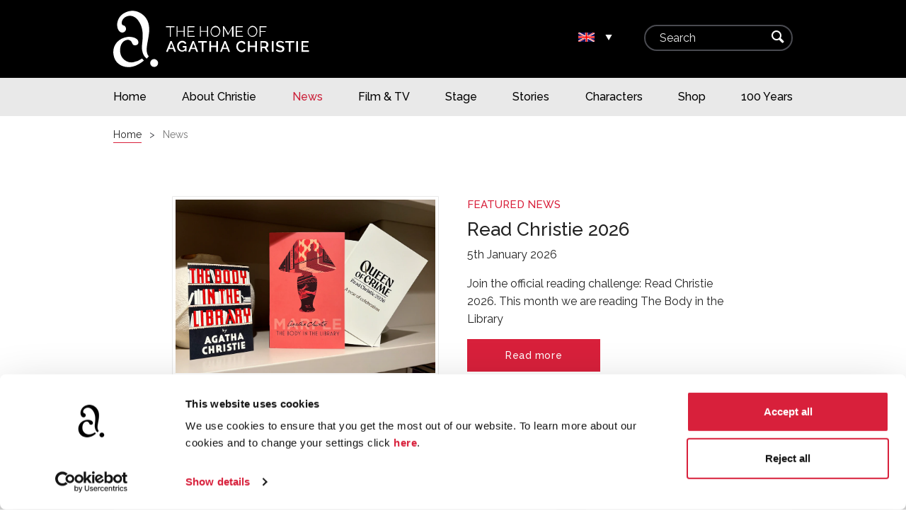

--- FILE ---
content_type: text/html; charset=UTF-8
request_url: https://www.agathachristie.com/en/news/p13
body_size: 9925
content:
    
<!DOCTYPE html>
<html xmlns="http://www.w3.org/1999/xhtml" lang="en-US">
<head>
  <meta charset="UTF-8" />
  <title>Agatha Christie News and Features - Agatha Christie (UK)</title>

  <!-- Google Consent Mode v2 default values -->
  <script data-cookieconsent="ignore">
    window.dataLayer = window.dataLayer || [];
    function gtag() {
      dataLayer.push(arguments);
    }
    gtag("consent", "default", {
      ad_personalization: "denied",
      ad_storage: "denied",
      ad_user_data: "denied",
      analytics_storage: "denied",
      functionality_storage: "denied",
      personalization_storage: "denied",
      security_storage: "granted",
      wait_for_update: 500,
    });
    gtag("set", "ads_data_redaction", true);
    gtag("set", "url_passthrough", false);
  </script>

  <!-- Google Tag Manager -->
  <script data-cookieconsent="ignore">(function(w,d,s,l,i){w[l]=w[l]||[];w[l].push({'gtm.start':
    new Date().getTime(),event:'gtm.js'});var f=d.getElementsByTagName(s)[0],
    j=d.createElement(s),dl=l!='dataLayer'?'&l='+l:'';j.async=true;j.src=
    'https://www.googletagmanager.com/gtm.js?id='+i+dl;f.parentNode.insertBefore(j,f);
  })(window,document,'script','dataLayer','GTM-TJGSWK5');</script>

  <!-- Cookiebot -->
  <script id="Cookiebot" src="https://consent.cookiebot.com/uc.js" data-cbid="78ece42f-6c70-4a29-bedc-e96d69a38bdf" type="text/javascript" async></script>

  <meta name="viewport" content="width=device-width, initial-scale=1" />
  <meta name="description" content="Keep up to date with the latest news and feature articles on author Agatha Christie." />
  <meta property="og:title" content="Agatha Christie News and Features" />
  <meta property="og:description" content="Keep up to date with the latest news and feature articles on author Agatha Christie." />
  <meta property="og:type" content="article" />
  <meta property="og:url" content="https://www.agathachristie.com/en/news/p13" />
  <meta name="twitter:site" content="agathachristie" />
  <meta name="twitter:description" content="Keep up to date with the latest news and feature articles on author Agatha Christie." />
  <meta name="twitter:title" content="Agatha Christie News and Features" />

  
        
                                            <link rel="alternate" href="https://www.agathachristie.com/news" hreflang="en-us" />
                                                      <link rel="alternate" href="https://www.agathachristie.com/en/news" hreflang="en" />
                  
  
  <link rel="home" href="https://www.agathachristie.com/en/" />
  <link rel="canonical" href="https://www.agathachristie.com/en/news/p13" />

    <link rel="apple-touch-icon" sizes="180x180" href="/apple-touch-icon.png">
  <link rel="icon" type="image/png" sizes="32x32" href="/favicon-32x32.png">
  <link rel="icon" type="image/png" sizes="16x16" href="/favicon-16x16.png">
  <link rel="manifest" href="/site.webmanifest">
  <link rel="mask-icon" href="/safari-pinned-tab.svg" color="#d7203b">
  <meta name="apple-mobile-web-app-title" content="Agatha Christie">
  <meta name="application-name" content="Agatha Christie">
  <meta name="msapplication-TileColor" content="#d7203b">
  <meta name="theme-color" content="#ffffff">

        <link rel="dns-prefetch" href="https://agathachristie.imgix.net" />
    <link rel="dns-prefetch" href="https://www.googletagmanager.com" />
  <link rel="dns-prefetch" href="https://consent.cookiebot.com" />
  <link rel="preconnect" href="https://fonts.gstatic.com" />
  <link href="https://fonts.googleapis.com/css2?family=Raleway:ital,wght@0,400;0,500;1,300;1,400;1,500&display=swap" rel="stylesheet" />
  <link rel="stylesheet" href="/assets/css/application.min.css?v=42" />
</head>

<body class="js-newsIndex" data-locale="en">

  <div class="skip-to">
      <ul class="skip-to__nav">
        <li class="skip-to__link"><a href="#site-nav">Skip to main navigation</a></li>
        <li class="skip-to__link"><a href="#content" accesskey="2">Skip to content</a></li>
      </ul>
  </div>

  <div id="site-header">
    <div class="logo-bar">
      <div class="wrapper">
        <div class="c7 med-c6">
          <a href="https://www.agathachristie.com/en/">
            <img src="/assets/images/logo.svg" alt="logo" class="logo">
          </a>
        </div> <!-- .c -->
        <div class="c2 med-c6">
                              <div class="localisation pull-right js-show js-locale-picker">
            <div class="active-locale js-locale-menu-trigger">
                              <img class="pull-left push-right" src="/assets/images/flags/en_flag.svg" alt="Selected location: UK">
                            <button aria-label="Change location." id="js-locale-picker-btn" aria-expanded="false" aria-controls="locale-menu" class="localisation__btn icon text-white pull-right">&#x25be;</button>
            </div>
            <ul id="locale-menu" class="js-locale-menu hide" aria-hidden="true">

                                                                              <li>
                    <a data-locale="en_us" class="js-locale localisation__flag" tabindex="-1" href="https://www.agathachristie.com/news" tabindex="-1"><img class="pull-left push-right" src="/assets/images/flags/en_us_flag.svg" alt="">
                      USA                    </a>
                  </li>
                                                                                <li class="cur">
                    <a data-locale="en" class="js-locale localisation__flag" tabindex="-1" href="https://www.agathachristie.com/en/news" tabindex="-1"><img class="pull-left push-right" src="/assets/images/flags/en_flag.svg" alt="">
                      UK                    </a>
                  </li>
                              
            </ul>
          </div> <!-- .localisation -->
        </div> <!-- .c -->
        <div class="c3 med-hide">
          <form class="search dark" method="GET" action="https://www.agathachristie.com/en/search/results">
            <fieldset>
              <label for="search" class="search__label u-visually-hidden">Search</label>
              <input id="search" type="text" name="q" placeholder="Search" class="text-input">
              <div class="text-submit">
                <button type="submit" class="icon">&#x2315;</button>
              </div> <!-- .text-submit -->
            </fieldset>
          </form>
        </div> <!-- .c -->
      </div> <!-- .wrapper -->
    </div> <!-- .logo-bar -->

    <div class="mobile-nav">
      <a href="/search/results" class="icon search-link">&#x2315;</a>
      <label for="site-nav-toggle" id="global-menu-label" class="icon menu-label">
        &#x2630;
      </label>
    </div>
    <input type="checkbox" id="site-nav-toggle" class="menu-toggle">

    <div id="site-nav" class="site-nav">
      <div class="wrapper">
                            <ul class="c12 med-no-pad">
                      <li>
                              <a href="https://www.agathachristie.com/en/"
                                                    >
                  <span>Home</span>
                </a>
                          </li>
                      <li>
                              <a href="https://www.agathachristie.com/en/about-christie"
                                                    >
                  <span>About Christie</span>
                </a>
                          </li>
                      <li>
                              <a href="https://www.agathachristie.com/en/news"
                                     aria-current="page" class="cur"                >
                  <span>News</span>
                </a>
                          </li>
                      <li>
                              <a href="https://www.agathachristie.com/en/film-and-tv"
                                                    >
                  <span>Film &amp; TV</span>
                </a>
                          </li>
                      <li>
                              <a href="https://www.agathachristie.com/en/theatre"
                                                    >
                  <span>Stage</span>
                </a>
                          </li>
                      <li>
                              <a href="https://www.agathachristie.com/en/stories"
                                                    >
                  <span>Stories</span>
                </a>
                          </li>
                      <li>
                              <a href="https://www.agathachristie.com/en/characters"
                                                    >
                  <span>Characters</span>
                </a>
                          </li>
                      <li>
                              <a href="https://www.agathachristie.com/en/to-buy"
                                                    >
                  <span>Shop</span>
                </a>
                          </li>
                      <li>
                              <a href="https://www.agathachristie.com/en/100-years"
                                                    >
                  <span>100 Years</span>
                </a>
                          </li>
                    </ul>
        
      </div> <!-- div.wrapper -->
    </div> <!-- .global-nav -->

  </div> <!-- div#site-header -->

  <main id="content">
      <div class="breadcrumbs">
  <ol class="wrapper c12" itemscope itemtype="https://schema.org/BreadcrumbList">
    <li itemprop="itemListElement" itemscope itemtype="http://schema.org/ListItem">
      <a href="https://www.agathachristie.com/en/" itemprop="item">
          <span itemprop="name">Home</span>
      </a>
      <meta itemprop="position" content="1" />
    </li>
    <li itemprop="itemListElement" itemscope itemtype="https://schema.org/ListItem">
                <span itemprop="name">News</span>
            <meta itemprop="position" content="2" />
    </li>
      </ol>
</div>

                        <div class="section">
        <div class="wrapper">
          <h1 class="u-visually-hidden">News</h1>
          <div class="s1 c5 med-s0 med-c12">
                        <div class="mod">
                


  

  <img
    class=""
        src="https://agathachristie.imgix.net/image-store/Read-Christie-2026/Inline_Thumbnail_BodyLibrary.jpg?auto=compress,format&fit=clip&q=65&w=400"
        srcset="
      https://agathachristie.imgix.net/image-store/Read-Christie-2026/Inline_Thumbnail_BodyLibrary.jpg?auto=compress,format&fit=clip&q=65&w=200 200w,
      https://agathachristie.imgix.net/image-store/Read-Christie-2026/Inline_Thumbnail_BodyLibrary.jpg?auto=compress,format&fit=clip&q=65&w=300 300w,
      https://agathachristie.imgix.net/image-store/Read-Christie-2026/Inline_Thumbnail_BodyLibrary.jpg?auto=compress,format&fit=clip&q=80&w=400 400w,
      https://agathachristie.imgix.net/image-store/Read-Christie-2026/Inline_Thumbnail_BodyLibrary.jpg?auto=compress,format&fit=clip&q=80&w=500 500w,
      https://agathachristie.imgix.net/image-store/Read-Christie-2026/Inline_Thumbnail_BodyLibrary.jpg?auto=compress,format&fit=clip&q=80&w=600 600w,
      https://agathachristie.imgix.net/image-store/Read-Christie-2026/Inline_Thumbnail_BodyLibrary.jpg?auto=compress,format&fit=clip&q=80&w=700 700w,
      https://agathachristie.imgix.net/image-store/Read-Christie-2026/Inline_Thumbnail_BodyLibrary.jpg?auto=compress,format&fit=clip&q=80&w=800 800w,
      https://agathachristie.imgix.net/image-store/Read-Christie-2026/Inline_Thumbnail_BodyLibrary.jpg?auto=compress,format&fit=clip&q=80&w=900 900w,
      https://agathachristie.imgix.net/image-store/Read-Christie-2026/Inline_Thumbnail_BodyLibrary.jpg?auto=compress,format&fit=clip&q=80&w=1000 1000w,
      https://agathachristie.imgix.net/image-store/Read-Christie-2026/Inline_Thumbnail_BodyLibrary.jpg?auto=compress,format&fit=clip&q=80&w=1100 1100w,
      https://agathachristie.imgix.net/image-store/Read-Christie-2026/Inline_Thumbnail_BodyLibrary.jpg?auto=compress,format&fit=clip&q=65&w=1200 1200w,
      https://agathachristie.imgix.net/image-store/Read-Christie-2026/Inline_Thumbnail_BodyLibrary.jpg?auto=compress,format&fit=clip&q=65&w=1300 1300w,
      https://agathachristie.imgix.net/image-store/Read-Christie-2026/Inline_Thumbnail_BodyLibrary.jpg?auto=compress,format&fit=clip&q=65&w=1400 1400w,
      https://agathachristie.imgix.net/image-store/Read-Christie-2026/Inline_Thumbnail_BodyLibrary.jpg?auto=compress,format&fit=clip&q=80&w=1500 1500w,
      https://agathachristie.imgix.net/image-store/Read-Christie-2026/Inline_Thumbnail_BodyLibrary.jpg?auto=compress,format&fit=clip&q=80&w=1600 1600w,
      https://agathachristie.imgix.net/image-store/Read-Christie-2026/Inline_Thumbnail_BodyLibrary.jpg?auto=compress,format&fit=clip&q=80&w=1700 1700w,
      https://agathachristie.imgix.net/image-store/Read-Christie-2026/Inline_Thumbnail_BodyLibrary.jpg?auto=compress,format&fit=clip&q=80&w=1800 1800w"
    sizes="(min-width: 959px) 950px, 100vw"        height="1200"
    width="1800"
        alt="Inline&#x20;Thumbnail&#x20;Body&#x20;Library">
            </div>
                      </div>
          <div class="c5 med-c12">
            <div class="h5 text-brand med-push-top-half">Featured news</div>
            <h2 class="h2 push-top-quarter">Read Christie 2026</h2>
            <p class="push-top-quarter">5th January 2026</p>
            <p>
              Join the official reading challenge: Read Christie 2026. This month we are reading The Body in the Library
            </p>
            <div class="c6 no-pad">
              <a href="https://www.agathachristie.com/en/news/2026/read-christie-2026" class="btn block">Read more</a>
            </div>
          </div>
        </div>
      </div> <!-- .section -->
  
  <!-- tabs -->
    <div class="tabs" id="tabs">
    <div class="wrapper">
      <ol class="tab-nav tab-nav--flex row no-scrollbar scrolling-touch">
        <li class="tab-nav__item no-pad">
          <a class="name cur" href="?category=all#tabs" data-abbr-site-width="All"><span>All News</span></a>
        </li>
        <li class="tab-nav__item no-pad">
          <a class="name " href="?category=news#tabs">News</a>
        </li>
        <li class="tab-nav__item no-pad">
          <a class="name " href="?category=features#tabs">Features</a>
        </li>
        <li class="tab-nav__item no-pad">
          <a class="name " href="?category=reading-lists#tabs" data-abbr-site-width="Lists"><span>Reading Lists</span></a>
        </li>
        <li class="tab-nav__item no-pad">
          <a class="name " href="?category=quizzes#tabs"><span>Quizzes</span></a>
        </li>
      </ol>
    </div> <!-- .wrapper -->
  </div> <!-- .tabs -->


  <div class="item-grid js-item-grid">
    
<div class="section tinted">
  <div class="wrapper">
    


  <div class="tiles tiles--med-3">
          <div class="tiles__c">
        <div class="mod text-center tiles__card">
          <div class="mod-hero tiles__head">

                          <span class="tag">
                Features
              </span>
            
                                                                                                <img
              class="mod-img--news lazyload"
              src="[data-uri]"
              data-src="https://agathachristie.imgix.net/image-store/Mary-Westmacott-Quotes.jpg?auto=compress,format&fit=crop&q=65&w=400&h=267"
              data-srcset="
                https://agathachristie.imgix.net/image-store/Mary-Westmacott-Quotes.jpg?auto=compress,format&fit=crop&q=65&w=200&h=133 200w,
                https://agathachristie.imgix.net/image-store/Mary-Westmacott-Quotes.jpg?auto=compress,format&fit=crop&q=65&w=300&h=200 300w,
                https://agathachristie.imgix.net/image-store/Mary-Westmacott-Quotes.jpg?auto=compress,format&fit=crop&q=80&w=400&h=267 400w,
                https://agathachristie.imgix.net/image-store/Mary-Westmacott-Quotes.jpg?auto=compress,format&fit=crop&q=80&w=500&h=333 500w,
                https://agathachristie.imgix.net/image-store/Mary-Westmacott-Quotes.jpg?auto=compress,format&fit=crop&q=80&w=600&h=400 600w,
                https://agathachristie.imgix.net/image-store/Mary-Westmacott-Quotes.jpg?auto=compress,format&fit=crop&q=80&w=700&h=467 700w,
                https://agathachristie.imgix.net/image-store/Mary-Westmacott-Quotes.jpg?auto=compress,format&fit=crop&q=80&w=800&h=533 800w,
                https://agathachristie.imgix.net/image-store/Mary-Westmacott-Quotes.jpg?auto=compress,format&fit=crop&q=80&w=900&h=600 900w,
                https://agathachristie.imgix.net/image-store/Mary-Westmacott-Quotes.jpg?auto=compress,format&fit=crop&q=80&w=1000&h=667 1000w,
                https://agathachristie.imgix.net/image-store/Mary-Westmacott-Quotes.jpg?auto=compress,format&fit=crop&q=80&w=1100&h=733 1100w,
                https://agathachristie.imgix.net/image-store/Mary-Westmacott-Quotes.jpg?auto=compress,format&fit=crop&q=65&w=1200&h=800 1200w,
                https://agathachristie.imgix.net/image-store/Mary-Westmacott-Quotes.jpg?auto=compress,format&fit=crop&q=65&w=1300&h=867 1300w,
                https://agathachristie.imgix.net/image-store/Mary-Westmacott-Quotes.jpg?auto=compress,format&fit=crop&q=65&w=1400&h=933 1400w"
              data-sizes="auto"
                                height="1200"
                  width="1800"
                            alt="Mary Westmacott Quotes">

                      </div>
          <div class="mod-content tiles__body">
            <h3>
              <a href="https://www.agathachristie.com/en/news/2023/quotes-from-mary-westmacott">Quotes from Mary Westmacott</a>
            </h3>
            <div class="push-top-half">
              <p>Discover the Mary Westmacott stories through quotes.</p>
            </div>
          </div> <!-- .mod-content -->
          <div class="tiles__foot">
            <a href="https://www.agathachristie.com/en/news/2023/quotes-from-mary-westmacott" class="btn block">Read more</a>
          </div>
        </div> <!-- .mod -->
      </div> <!-- .c -->
          <div class="tiles__c">
        <div class="mod text-center tiles__card">
          <div class="mod-hero tiles__head">

                          <span class="tag">
                Quizzes
              </span>
            
                                                                                                <img
              class="mod-img--news lazyload"
              src="[data-uri]"
              data-src="https://agathachristie.imgix.net/image-store/News-2021-Onwards/Thumbnail_Skull.jpg?auto=compress,format&fit=crop&q=65&w=400&h=267"
              data-srcset="
                https://agathachristie.imgix.net/image-store/News-2021-Onwards/Thumbnail_Skull.jpg?auto=compress,format&fit=crop&q=65&w=200&h=133 200w,
                https://agathachristie.imgix.net/image-store/News-2021-Onwards/Thumbnail_Skull.jpg?auto=compress,format&fit=crop&q=65&w=300&h=200 300w,
                https://agathachristie.imgix.net/image-store/News-2021-Onwards/Thumbnail_Skull.jpg?auto=compress,format&fit=crop&q=80&w=400&h=267 400w,
                https://agathachristie.imgix.net/image-store/News-2021-Onwards/Thumbnail_Skull.jpg?auto=compress,format&fit=crop&q=80&w=500&h=333 500w,
                https://agathachristie.imgix.net/image-store/News-2021-Onwards/Thumbnail_Skull.jpg?auto=compress,format&fit=crop&q=80&w=600&h=400 600w,
                https://agathachristie.imgix.net/image-store/News-2021-Onwards/Thumbnail_Skull.jpg?auto=compress,format&fit=crop&q=80&w=700&h=467 700w,
                https://agathachristie.imgix.net/image-store/News-2021-Onwards/Thumbnail_Skull.jpg?auto=compress,format&fit=crop&q=80&w=800&h=533 800w,
                https://agathachristie.imgix.net/image-store/News-2021-Onwards/Thumbnail_Skull.jpg?auto=compress,format&fit=crop&q=80&w=900&h=600 900w,
                https://agathachristie.imgix.net/image-store/News-2021-Onwards/Thumbnail_Skull.jpg?auto=compress,format&fit=crop&q=80&w=1000&h=667 1000w,
                https://agathachristie.imgix.net/image-store/News-2021-Onwards/Thumbnail_Skull.jpg?auto=compress,format&fit=crop&q=80&w=1100&h=733 1100w,
                https://agathachristie.imgix.net/image-store/News-2021-Onwards/Thumbnail_Skull.jpg?auto=compress,format&fit=crop&q=65&w=1200&h=800 1200w,
                https://agathachristie.imgix.net/image-store/News-2021-Onwards/Thumbnail_Skull.jpg?auto=compress,format&fit=crop&q=65&w=1300&h=867 1300w,
                https://agathachristie.imgix.net/image-store/News-2021-Onwards/Thumbnail_Skull.jpg?auto=compress,format&fit=crop&q=65&w=1400&h=933 1400w"
              data-sizes="auto"
                                height="933"
                  width="1400"
                            alt="Thumbnail Skull">

                      </div>
          <div class="mod-content tiles__body">
            <h3>
              <a href="https://www.agathachristie.com/en/news/2023/poison-a-quiz">Poison: A Quiz</a>
            </h3>
            <div class="push-top-half">
              <p>Challenge your expertise with this deadly poisons quiz. </p>
            </div>
          </div> <!-- .mod-content -->
          <div class="tiles__foot">
            <a href="https://www.agathachristie.com/en/news/2023/poison-a-quiz" class="btn block">Read more</a>
          </div>
        </div> <!-- .mod -->
      </div> <!-- .c -->
          <div class="tiles__c">
        <div class="mod text-center tiles__card">
          <div class="mod-hero tiles__head">

                          <span class="tag">
                Quizzes
              </span>
            
                                                                                                <img
              class="mod-img--news lazyload"
              src="[data-uri]"
              data-src="https://agathachristie.imgix.net/image-store/News-2021-Onwards/Poisons-Word-Search_2023-05-12-101143_tuou.jpg?auto=compress,format&fit=crop&q=65&w=400&h=267"
              data-srcset="
                https://agathachristie.imgix.net/image-store/News-2021-Onwards/Poisons-Word-Search_2023-05-12-101143_tuou.jpg?auto=compress,format&fit=crop&q=65&w=200&h=133 200w,
                https://agathachristie.imgix.net/image-store/News-2021-Onwards/Poisons-Word-Search_2023-05-12-101143_tuou.jpg?auto=compress,format&fit=crop&q=65&w=300&h=200 300w,
                https://agathachristie.imgix.net/image-store/News-2021-Onwards/Poisons-Word-Search_2023-05-12-101143_tuou.jpg?auto=compress,format&fit=crop&q=80&w=400&h=267 400w,
                https://agathachristie.imgix.net/image-store/News-2021-Onwards/Poisons-Word-Search_2023-05-12-101143_tuou.jpg?auto=compress,format&fit=crop&q=80&w=500&h=333 500w,
                https://agathachristie.imgix.net/image-store/News-2021-Onwards/Poisons-Word-Search_2023-05-12-101143_tuou.jpg?auto=compress,format&fit=crop&q=80&w=600&h=400 600w,
                https://agathachristie.imgix.net/image-store/News-2021-Onwards/Poisons-Word-Search_2023-05-12-101143_tuou.jpg?auto=compress,format&fit=crop&q=80&w=700&h=467 700w,
                https://agathachristie.imgix.net/image-store/News-2021-Onwards/Poisons-Word-Search_2023-05-12-101143_tuou.jpg?auto=compress,format&fit=crop&q=80&w=800&h=533 800w,
                https://agathachristie.imgix.net/image-store/News-2021-Onwards/Poisons-Word-Search_2023-05-12-101143_tuou.jpg?auto=compress,format&fit=crop&q=80&w=900&h=600 900w,
                https://agathachristie.imgix.net/image-store/News-2021-Onwards/Poisons-Word-Search_2023-05-12-101143_tuou.jpg?auto=compress,format&fit=crop&q=80&w=1000&h=667 1000w,
                https://agathachristie.imgix.net/image-store/News-2021-Onwards/Poisons-Word-Search_2023-05-12-101143_tuou.jpg?auto=compress,format&fit=crop&q=80&w=1100&h=733 1100w,
                https://agathachristie.imgix.net/image-store/News-2021-Onwards/Poisons-Word-Search_2023-05-12-101143_tuou.jpg?auto=compress,format&fit=crop&q=65&w=1200&h=800 1200w,
                https://agathachristie.imgix.net/image-store/News-2021-Onwards/Poisons-Word-Search_2023-05-12-101143_tuou.jpg?auto=compress,format&fit=crop&q=65&w=1300&h=867 1300w,
                https://agathachristie.imgix.net/image-store/News-2021-Onwards/Poisons-Word-Search_2023-05-12-101143_tuou.jpg?auto=compress,format&fit=crop&q=65&w=1400&h=933 1400w"
              data-sizes="auto"
                                height="933"
                  width="1400"
                            alt="Poisons Word Search">

                      </div>
          <div class="mod-content tiles__body">
            <h3>
              <a href="https://www.agathachristie.com/en/news/2023/poison-a-word-search">Poisons: A Word Search</a>
            </h3>
            <div class="push-top-half">
              <p>Locate all 12 poisons to solve this deadly word search</p>
            </div>
          </div> <!-- .mod-content -->
          <div class="tiles__foot">
            <a href="https://www.agathachristie.com/en/news/2023/poison-a-word-search" class="btn block">Read more</a>
          </div>
        </div> <!-- .mod -->
      </div> <!-- .c -->
      </div> <!-- .row -->
  <div class="tiles tiles--med-3">
          <div class="tiles__c">
        <div class="mod text-center tiles__card">
          <div class="mod-hero tiles__head">

                          <span class="tag">
                Quizzes
              </span>
            
                                                                                                <img
              class="mod-img--news lazyload"
              src="[data-uri]"
              data-src="https://agathachristie.imgix.net/image-store/News-2021-Onwards/Thumbnail_Final-Poisoned-Objects-Word-Scramble.jpg?auto=compress,format&fit=crop&q=65&w=400&h=267"
              data-srcset="
                https://agathachristie.imgix.net/image-store/News-2021-Onwards/Thumbnail_Final-Poisoned-Objects-Word-Scramble.jpg?auto=compress,format&fit=crop&q=65&w=200&h=133 200w,
                https://agathachristie.imgix.net/image-store/News-2021-Onwards/Thumbnail_Final-Poisoned-Objects-Word-Scramble.jpg?auto=compress,format&fit=crop&q=65&w=300&h=200 300w,
                https://agathachristie.imgix.net/image-store/News-2021-Onwards/Thumbnail_Final-Poisoned-Objects-Word-Scramble.jpg?auto=compress,format&fit=crop&q=80&w=400&h=267 400w,
                https://agathachristie.imgix.net/image-store/News-2021-Onwards/Thumbnail_Final-Poisoned-Objects-Word-Scramble.jpg?auto=compress,format&fit=crop&q=80&w=500&h=333 500w,
                https://agathachristie.imgix.net/image-store/News-2021-Onwards/Thumbnail_Final-Poisoned-Objects-Word-Scramble.jpg?auto=compress,format&fit=crop&q=80&w=600&h=400 600w,
                https://agathachristie.imgix.net/image-store/News-2021-Onwards/Thumbnail_Final-Poisoned-Objects-Word-Scramble.jpg?auto=compress,format&fit=crop&q=80&w=700&h=467 700w,
                https://agathachristie.imgix.net/image-store/News-2021-Onwards/Thumbnail_Final-Poisoned-Objects-Word-Scramble.jpg?auto=compress,format&fit=crop&q=80&w=800&h=533 800w,
                https://agathachristie.imgix.net/image-store/News-2021-Onwards/Thumbnail_Final-Poisoned-Objects-Word-Scramble.jpg?auto=compress,format&fit=crop&q=80&w=900&h=600 900w,
                https://agathachristie.imgix.net/image-store/News-2021-Onwards/Thumbnail_Final-Poisoned-Objects-Word-Scramble.jpg?auto=compress,format&fit=crop&q=80&w=1000&h=667 1000w,
                https://agathachristie.imgix.net/image-store/News-2021-Onwards/Thumbnail_Final-Poisoned-Objects-Word-Scramble.jpg?auto=compress,format&fit=crop&q=80&w=1100&h=733 1100w,
                https://agathachristie.imgix.net/image-store/News-2021-Onwards/Thumbnail_Final-Poisoned-Objects-Word-Scramble.jpg?auto=compress,format&fit=crop&q=65&w=1200&h=800 1200w,
                https://agathachristie.imgix.net/image-store/News-2021-Onwards/Thumbnail_Final-Poisoned-Objects-Word-Scramble.jpg?auto=compress,format&fit=crop&q=65&w=1300&h=867 1300w,
                https://agathachristie.imgix.net/image-store/News-2021-Onwards/Thumbnail_Final-Poisoned-Objects-Word-Scramble.jpg?auto=compress,format&fit=crop&q=65&w=1400&h=933 1400w"
              data-sizes="auto"
                                height="933"
                  width="1400"
                            alt="Thumbnail Final Poisoned Objects Word Scramble">

                      </div>
          <div class="mod-content tiles__body">
            <h3>
              <a href="https://www.agathachristie.com/en/news/2023/poisoned-objects-a-word-scramble">Poisoned Objects: A Word Scramble</a>
            </h3>
            <div class="push-top-half">
              <p>Unscramble the anagrams to unveil the poisoned items</p>
            </div>
          </div> <!-- .mod-content -->
          <div class="tiles__foot">
            <a href="https://www.agathachristie.com/en/news/2023/poisoned-objects-a-word-scramble" class="btn block">Read more</a>
          </div>
        </div> <!-- .mod -->
      </div> <!-- .c -->
          <div class="tiles__c">
        <div class="mod text-center tiles__card">
          <div class="mod-hero tiles__head">

                          <span class="tag">
                Reading Lists
              </span>
            
                                                                                                <img
              class="mod-img--news lazyload"
              src="[data-uri]"
              data-src="https://agathachristie.imgix.net/image-store/News-2021-Onwards/Thumbnail_PoisonStackWMagazineRL.jpg?auto=compress,format&fit=crop&q=65&w=400&h=267"
              data-srcset="
                https://agathachristie.imgix.net/image-store/News-2021-Onwards/Thumbnail_PoisonStackWMagazineRL.jpg?auto=compress,format&fit=crop&q=65&w=200&h=133 200w,
                https://agathachristie.imgix.net/image-store/News-2021-Onwards/Thumbnail_PoisonStackWMagazineRL.jpg?auto=compress,format&fit=crop&q=65&w=300&h=200 300w,
                https://agathachristie.imgix.net/image-store/News-2021-Onwards/Thumbnail_PoisonStackWMagazineRL.jpg?auto=compress,format&fit=crop&q=80&w=400&h=267 400w,
                https://agathachristie.imgix.net/image-store/News-2021-Onwards/Thumbnail_PoisonStackWMagazineRL.jpg?auto=compress,format&fit=crop&q=80&w=500&h=333 500w,
                https://agathachristie.imgix.net/image-store/News-2021-Onwards/Thumbnail_PoisonStackWMagazineRL.jpg?auto=compress,format&fit=crop&q=80&w=600&h=400 600w,
                https://agathachristie.imgix.net/image-store/News-2021-Onwards/Thumbnail_PoisonStackWMagazineRL.jpg?auto=compress,format&fit=crop&q=80&w=700&h=467 700w,
                https://agathachristie.imgix.net/image-store/News-2021-Onwards/Thumbnail_PoisonStackWMagazineRL.jpg?auto=compress,format&fit=crop&q=80&w=800&h=533 800w,
                https://agathachristie.imgix.net/image-store/News-2021-Onwards/Thumbnail_PoisonStackWMagazineRL.jpg?auto=compress,format&fit=crop&q=80&w=900&h=600 900w,
                https://agathachristie.imgix.net/image-store/News-2021-Onwards/Thumbnail_PoisonStackWMagazineRL.jpg?auto=compress,format&fit=crop&q=80&w=1000&h=667 1000w,
                https://agathachristie.imgix.net/image-store/News-2021-Onwards/Thumbnail_PoisonStackWMagazineRL.jpg?auto=compress,format&fit=crop&q=80&w=1100&h=733 1100w,
                https://agathachristie.imgix.net/image-store/News-2021-Onwards/Thumbnail_PoisonStackWMagazineRL.jpg?auto=compress,format&fit=crop&q=65&w=1200&h=800 1200w,
                https://agathachristie.imgix.net/image-store/News-2021-Onwards/Thumbnail_PoisonStackWMagazineRL.jpg?auto=compress,format&fit=crop&q=65&w=1300&h=867 1300w,
                https://agathachristie.imgix.net/image-store/News-2021-Onwards/Thumbnail_PoisonStackWMagazineRL.jpg?auto=compress,format&fit=crop&q=65&w=1400&h=933 1400w"
              data-sizes="auto"
                                height="933"
                  width="1400"
                            alt="Thumbnail Poison Stack W Magazine RL">

                      </div>
          <div class="mod-content tiles__body">
            <h3>
              <a href="https://www.agathachristie.com/en/news/2023/10-books-featuring-poison">10 Books Featuring Poison</a>
            </h3>
            <div class="push-top-half">
              <p>Discover some of the best Agatha Christie books featuring poison </p>
            </div>
          </div> <!-- .mod-content -->
          <div class="tiles__foot">
            <a href="https://www.agathachristie.com/en/news/2023/10-books-featuring-poison" class="btn block">Read more</a>
          </div>
        </div> <!-- .mod -->
      </div> <!-- .c -->
          <div class="tiles__c">
        <div class="mod text-center tiles__card">
          <div class="mod-hero tiles__head">

                          <span class="tag">
                Reading Lists
              </span>
            
                                                                                                <img
              class="mod-img--news lazyload"
              src="[data-uri]"
              data-src="https://agathachristie.imgix.net/image-store/News-2021-Onwards/Inline_MaryWestmacottStack.jpg?auto=compress,format&fit=crop&q=65&w=400&h=267"
              data-srcset="
                https://agathachristie.imgix.net/image-store/News-2021-Onwards/Inline_MaryWestmacottStack.jpg?auto=compress,format&fit=crop&q=65&w=200&h=133 200w,
                https://agathachristie.imgix.net/image-store/News-2021-Onwards/Inline_MaryWestmacottStack.jpg?auto=compress,format&fit=crop&q=65&w=300&h=200 300w,
                https://agathachristie.imgix.net/image-store/News-2021-Onwards/Inline_MaryWestmacottStack.jpg?auto=compress,format&fit=crop&q=80&w=400&h=267 400w,
                https://agathachristie.imgix.net/image-store/News-2021-Onwards/Inline_MaryWestmacottStack.jpg?auto=compress,format&fit=crop&q=80&w=500&h=333 500w,
                https://agathachristie.imgix.net/image-store/News-2021-Onwards/Inline_MaryWestmacottStack.jpg?auto=compress,format&fit=crop&q=80&w=600&h=400 600w,
                https://agathachristie.imgix.net/image-store/News-2021-Onwards/Inline_MaryWestmacottStack.jpg?auto=compress,format&fit=crop&q=80&w=700&h=467 700w,
                https://agathachristie.imgix.net/image-store/News-2021-Onwards/Inline_MaryWestmacottStack.jpg?auto=compress,format&fit=crop&q=80&w=800&h=533 800w,
                https://agathachristie.imgix.net/image-store/News-2021-Onwards/Inline_MaryWestmacottStack.jpg?auto=compress,format&fit=crop&q=80&w=900&h=600 900w,
                https://agathachristie.imgix.net/image-store/News-2021-Onwards/Inline_MaryWestmacottStack.jpg?auto=compress,format&fit=crop&q=80&w=1000&h=667 1000w,
                https://agathachristie.imgix.net/image-store/News-2021-Onwards/Inline_MaryWestmacottStack.jpg?auto=compress,format&fit=crop&q=80&w=1100&h=733 1100w,
                https://agathachristie.imgix.net/image-store/News-2021-Onwards/Inline_MaryWestmacottStack.jpg?auto=compress,format&fit=crop&q=65&w=1200&h=800 1200w,
                https://agathachristie.imgix.net/image-store/News-2021-Onwards/Inline_MaryWestmacottStack.jpg?auto=compress,format&fit=crop&q=65&w=1300&h=867 1300w,
                https://agathachristie.imgix.net/image-store/News-2021-Onwards/Inline_MaryWestmacottStack.jpg?auto=compress,format&fit=crop&q=65&w=1400&h=933 1400w"
              data-sizes="auto"
                                height="400"
                  width="600"
                            alt="Inline Mary Westmacott Stack">

                      </div>
          <div class="mod-content tiles__body">
            <h3>
              <a href="https://www.agathachristie.com/en/news/2023/the-mary-westmacott-reading-list">The Mary Westmacott Reading List</a>
            </h3>
            <div class="push-top-half">
              <p>Get to know the books written by Mary Westmacott, Agatha Christie's pseudonym</p>
            </div>
          </div> <!-- .mod-content -->
          <div class="tiles__foot">
            <a href="https://www.agathachristie.com/en/news/2023/the-mary-westmacott-reading-list" class="btn block">Read more</a>
          </div>
        </div> <!-- .mod -->
      </div> <!-- .c -->
      </div> <!-- .row -->
  <div class="tiles tiles--med-3">
          <div class="tiles__c">
        <div class="mod text-center tiles__card">
          <div class="mod-hero tiles__head">

                          <span class="tag">
                Quizzes
              </span>
            
                                                                                                <img
              class="mod-img--news lazyload"
              src="[data-uri]"
              data-src="https://agathachristie.imgix.net/image-store/News-2021-Onwards/07-PMAC-JUSQUA-CE-QUE-LA-MORT-NOUS-SEPARE_%C2%A9R%C3%A9my-Grandroques.jpg?auto=compress,format&fit=crop&q=65&w=400&h=267"
              data-srcset="
                https://agathachristie.imgix.net/image-store/News-2021-Onwards/07-PMAC-JUSQUA-CE-QUE-LA-MORT-NOUS-SEPARE_%C2%A9R%C3%A9my-Grandroques.jpg?auto=compress,format&fit=crop&q=65&w=200&h=133 200w,
                https://agathachristie.imgix.net/image-store/News-2021-Onwards/07-PMAC-JUSQUA-CE-QUE-LA-MORT-NOUS-SEPARE_%C2%A9R%C3%A9my-Grandroques.jpg?auto=compress,format&fit=crop&q=65&w=300&h=200 300w,
                https://agathachristie.imgix.net/image-store/News-2021-Onwards/07-PMAC-JUSQUA-CE-QUE-LA-MORT-NOUS-SEPARE_%C2%A9R%C3%A9my-Grandroques.jpg?auto=compress,format&fit=crop&q=80&w=400&h=267 400w,
                https://agathachristie.imgix.net/image-store/News-2021-Onwards/07-PMAC-JUSQUA-CE-QUE-LA-MORT-NOUS-SEPARE_%C2%A9R%C3%A9my-Grandroques.jpg?auto=compress,format&fit=crop&q=80&w=500&h=333 500w,
                https://agathachristie.imgix.net/image-store/News-2021-Onwards/07-PMAC-JUSQUA-CE-QUE-LA-MORT-NOUS-SEPARE_%C2%A9R%C3%A9my-Grandroques.jpg?auto=compress,format&fit=crop&q=80&w=600&h=400 600w,
                https://agathachristie.imgix.net/image-store/News-2021-Onwards/07-PMAC-JUSQUA-CE-QUE-LA-MORT-NOUS-SEPARE_%C2%A9R%C3%A9my-Grandroques.jpg?auto=compress,format&fit=crop&q=80&w=700&h=467 700w,
                https://agathachristie.imgix.net/image-store/News-2021-Onwards/07-PMAC-JUSQUA-CE-QUE-LA-MORT-NOUS-SEPARE_%C2%A9R%C3%A9my-Grandroques.jpg?auto=compress,format&fit=crop&q=80&w=800&h=533 800w,
                https://agathachristie.imgix.net/image-store/News-2021-Onwards/07-PMAC-JUSQUA-CE-QUE-LA-MORT-NOUS-SEPARE_%C2%A9R%C3%A9my-Grandroques.jpg?auto=compress,format&fit=crop&q=80&w=900&h=600 900w,
                https://agathachristie.imgix.net/image-store/News-2021-Onwards/07-PMAC-JUSQUA-CE-QUE-LA-MORT-NOUS-SEPARE_%C2%A9R%C3%A9my-Grandroques.jpg?auto=compress,format&fit=crop&q=80&w=1000&h=667 1000w,
                https://agathachristie.imgix.net/image-store/News-2021-Onwards/07-PMAC-JUSQUA-CE-QUE-LA-MORT-NOUS-SEPARE_%C2%A9R%C3%A9my-Grandroques.jpg?auto=compress,format&fit=crop&q=80&w=1100&h=733 1100w,
                https://agathachristie.imgix.net/image-store/News-2021-Onwards/07-PMAC-JUSQUA-CE-QUE-LA-MORT-NOUS-SEPARE_%C2%A9R%C3%A9my-Grandroques.jpg?auto=compress,format&fit=crop&q=65&w=1200&h=800 1200w,
                https://agathachristie.imgix.net/image-store/News-2021-Onwards/07-PMAC-JUSQUA-CE-QUE-LA-MORT-NOUS-SEPARE_%C2%A9R%C3%A9my-Grandroques.jpg?auto=compress,format&fit=crop&q=65&w=1300&h=867 1300w,
                https://agathachristie.imgix.net/image-store/News-2021-Onwards/07-PMAC-JUSQUA-CE-QUE-LA-MORT-NOUS-SEPARE_%C2%A9R%C3%A9my-Grandroques.jpg?auto=compress,format&fit=crop&q=65&w=1400&h=933 1400w"
              data-sizes="auto"
                                height="2661"
                  width="4000"
                            alt="07 PMAC JUSQUA CE QUE LA MORT NOUS SEPARE Rémy Grandroques">

                      </div>
          <div class="mod-content tiles__body">
            <h3>
              <a href="https://www.agathachristie.com/en/news/2023/til-death-do-us-part-les-petits-meurtres-70s-a-puzzle">Til Death Do Us Part, Les Petits Meurtres - 70s: A Puzzle</a>
            </h3>
            <div class="push-top-half">
              <p>Celebrate the return of Les Petits Meurtres d'Agatha Christie - 70s with this new digital jigsaw.</p>
            </div>
          </div> <!-- .mod-content -->
          <div class="tiles__foot">
            <a href="https://www.agathachristie.com/en/news/2023/til-death-do-us-part-les-petits-meurtres-70s-a-puzzle" class="btn block">Read more</a>
          </div>
        </div> <!-- .mod -->
      </div> <!-- .c -->
          <div class="tiles__c">
        <div class="mod text-center tiles__card">
          <div class="mod-hero tiles__head">

                          <span class="tag">
                Quizzes
              </span>
            
                                                                                                <img
              class="mod-img--news lazyload"
              src="[data-uri]"
              data-src="https://agathachristie.imgix.net/image-store/News-2021-Onwards/Thumbnail_Unfinished-Portrait-Artwork.jpg?auto=compress,format&fit=crop&q=65&w=400&h=267"
              data-srcset="
                https://agathachristie.imgix.net/image-store/News-2021-Onwards/Thumbnail_Unfinished-Portrait-Artwork.jpg?auto=compress,format&fit=crop&q=65&w=200&h=133 200w,
                https://agathachristie.imgix.net/image-store/News-2021-Onwards/Thumbnail_Unfinished-Portrait-Artwork.jpg?auto=compress,format&fit=crop&q=65&w=300&h=200 300w,
                https://agathachristie.imgix.net/image-store/News-2021-Onwards/Thumbnail_Unfinished-Portrait-Artwork.jpg?auto=compress,format&fit=crop&q=80&w=400&h=267 400w,
                https://agathachristie.imgix.net/image-store/News-2021-Onwards/Thumbnail_Unfinished-Portrait-Artwork.jpg?auto=compress,format&fit=crop&q=80&w=500&h=333 500w,
                https://agathachristie.imgix.net/image-store/News-2021-Onwards/Thumbnail_Unfinished-Portrait-Artwork.jpg?auto=compress,format&fit=crop&q=80&w=600&h=400 600w,
                https://agathachristie.imgix.net/image-store/News-2021-Onwards/Thumbnail_Unfinished-Portrait-Artwork.jpg?auto=compress,format&fit=crop&q=80&w=700&h=467 700w,
                https://agathachristie.imgix.net/image-store/News-2021-Onwards/Thumbnail_Unfinished-Portrait-Artwork.jpg?auto=compress,format&fit=crop&q=80&w=800&h=533 800w,
                https://agathachristie.imgix.net/image-store/News-2021-Onwards/Thumbnail_Unfinished-Portrait-Artwork.jpg?auto=compress,format&fit=crop&q=80&w=900&h=600 900w,
                https://agathachristie.imgix.net/image-store/News-2021-Onwards/Thumbnail_Unfinished-Portrait-Artwork.jpg?auto=compress,format&fit=crop&q=80&w=1000&h=667 1000w,
                https://agathachristie.imgix.net/image-store/News-2021-Onwards/Thumbnail_Unfinished-Portrait-Artwork.jpg?auto=compress,format&fit=crop&q=80&w=1100&h=733 1100w,
                https://agathachristie.imgix.net/image-store/News-2021-Onwards/Thumbnail_Unfinished-Portrait-Artwork.jpg?auto=compress,format&fit=crop&q=65&w=1200&h=800 1200w,
                https://agathachristie.imgix.net/image-store/News-2021-Onwards/Thumbnail_Unfinished-Portrait-Artwork.jpg?auto=compress,format&fit=crop&q=65&w=1300&h=867 1300w,
                https://agathachristie.imgix.net/image-store/News-2021-Onwards/Thumbnail_Unfinished-Portrait-Artwork.jpg?auto=compress,format&fit=crop&q=65&w=1400&h=933 1400w"
              data-sizes="auto"
                                height="933"
                  width="1400"
                            alt="Thumbnail Unfinished Portrait Artwork">

                      </div>
          <div class="mod-content tiles__body">
            <h3>
              <a href="https://www.agathachristie.com/en/news/2023/unfinished-portrait-a-puzzle">Unfinished Portrait: A Puzzle</a>
            </h3>
            <div class="push-top-half">
              <p>Assembling the pieces will reveal the beautiful illustration adorning the cover of Unfinished Portrait, one of the Mary Westmacott books. </p>
            </div>
          </div> <!-- .mod-content -->
          <div class="tiles__foot">
            <a href="https://www.agathachristie.com/en/news/2023/unfinished-portrait-a-puzzle" class="btn block">Read more</a>
          </div>
        </div> <!-- .mod -->
      </div> <!-- .c -->
          <div class="tiles__c">
        <div class="mod text-center tiles__card">
          <div class="mod-hero tiles__head">

                          <span class="tag">
                Reading Lists
              </span>
            
                                                                                                <img
              class="mod-img--news lazyload"
              src="[data-uri]"
              data-src="https://agathachristie.imgix.net/image-store/News-2021-Onwards/Thumbnail_USBooks.jpg?auto=compress,format&fit=crop&q=65&w=400&h=267"
              data-srcset="
                https://agathachristie.imgix.net/image-store/News-2021-Onwards/Thumbnail_USBooks.jpg?auto=compress,format&fit=crop&q=65&w=200&h=133 200w,
                https://agathachristie.imgix.net/image-store/News-2021-Onwards/Thumbnail_USBooks.jpg?auto=compress,format&fit=crop&q=65&w=300&h=200 300w,
                https://agathachristie.imgix.net/image-store/News-2021-Onwards/Thumbnail_USBooks.jpg?auto=compress,format&fit=crop&q=80&w=400&h=267 400w,
                https://agathachristie.imgix.net/image-store/News-2021-Onwards/Thumbnail_USBooks.jpg?auto=compress,format&fit=crop&q=80&w=500&h=333 500w,
                https://agathachristie.imgix.net/image-store/News-2021-Onwards/Thumbnail_USBooks.jpg?auto=compress,format&fit=crop&q=80&w=600&h=400 600w,
                https://agathachristie.imgix.net/image-store/News-2021-Onwards/Thumbnail_USBooks.jpg?auto=compress,format&fit=crop&q=80&w=700&h=467 700w,
                https://agathachristie.imgix.net/image-store/News-2021-Onwards/Thumbnail_USBooks.jpg?auto=compress,format&fit=crop&q=80&w=800&h=533 800w,
                https://agathachristie.imgix.net/image-store/News-2021-Onwards/Thumbnail_USBooks.jpg?auto=compress,format&fit=crop&q=80&w=900&h=600 900w,
                https://agathachristie.imgix.net/image-store/News-2021-Onwards/Thumbnail_USBooks.jpg?auto=compress,format&fit=crop&q=80&w=1000&h=667 1000w,
                https://agathachristie.imgix.net/image-store/News-2021-Onwards/Thumbnail_USBooks.jpg?auto=compress,format&fit=crop&q=80&w=1100&h=733 1100w,
                https://agathachristie.imgix.net/image-store/News-2021-Onwards/Thumbnail_USBooks.jpg?auto=compress,format&fit=crop&q=65&w=1200&h=800 1200w,
                https://agathachristie.imgix.net/image-store/News-2021-Onwards/Thumbnail_USBooks.jpg?auto=compress,format&fit=crop&q=65&w=1300&h=867 1300w,
                https://agathachristie.imgix.net/image-store/News-2021-Onwards/Thumbnail_USBooks.jpg?auto=compress,format&fit=crop&q=65&w=1400&h=933 1400w"
              data-sizes="auto"
                                height="933"
                  width="1400"
                            alt="Thumbnail US Books">

                      </div>
          <div class="mod-content tiles__body">
            <h3>
              <a href="https://www.agathachristie.com/en/news/2023/recommended-for-young-readers">Recommended for Young Readers</a>
            </h3>
            <div class="push-top-half">
              <p>Top ten stories for young readers as recommended by fans around the world</p>
            </div>
          </div> <!-- .mod-content -->
          <div class="tiles__foot">
            <a href="https://www.agathachristie.com/en/news/2023/recommended-for-young-readers" class="btn block">Read more</a>
          </div>
        </div> <!-- .mod -->
      </div> <!-- .c -->
      </div> <!-- .row -->

    <div class="loader">Loading&hellip;</div>
  </div> <!-- .wrapper -->
</div> <!-- .section -->


<div class="section tinted skinny with-border pagination pagination--dots">
  <div class="js-nav row wrapper">
    <div class="c3">
              <a href="https://www.agathachristie.com/en/news/p12"
          class="js-nav-prev nav-prev icon faux-text" rel="prev">&#x3c;</a>
          </div> <!-- .c -->
    <div class="c6 text-center">
      <ol class="js-nav-index nav-index">
                  <li>
            <a href="https://www.agathachristie.com/en/news/p8"
                class="faux-text" data-index="8">8</a>
          </li>
                  <li>
            <a href="https://www.agathachristie.com/en/news/p9"
                class="faux-text" data-index="9">9</a>
          </li>
                  <li>
            <a href="https://www.agathachristie.com/en/news/p10"
                class="faux-text" data-index="10">10</a>
          </li>
                  <li>
            <a href="https://www.agathachristie.com/en/news/p11"
                class="faux-text" data-index="11">11</a>
          </li>
                  <li>
            <a href="https://www.agathachristie.com/en/news/p12"
                class="faux-text" data-index="12">12</a>
          </li>
                <li class="cur">
          <a href="#" class="faux-text" data-index="13">13</a>
        </li>
                  <li>
            <a href="https://www.agathachristie.com/en/news/p14"
                class="faux-text" data-index="14">14</a>
          </li>
                  <li>
            <a href="https://www.agathachristie.com/en/news/p15"
                class="faux-text" data-index="15">15</a>
          </li>
                  <li>
            <a href="https://www.agathachristie.com/en/news/p16"
                class="faux-text" data-index="16">16</a>
          </li>
                  <li>
            <a href="https://www.agathachristie.com/en/news/p17"
                class="faux-text" data-index="17">17</a>
          </li>
                  <li>
            <a href="https://www.agathachristie.com/en/news/p18"
                class="faux-text" data-index="18">18</a>
          </li>
              </ol>
    </div> <!-- .c -->
    <div class="c3 text-right">
              <a href="https://www.agathachristie.com/en/news/p14"
          class="js-nav-next nav-next icon faux-text" rel="next">&#x3e;</a>
          </div> <!-- .c -->
  </div> <!-- .wrapper -->
</div> <!-- .section -->


  </div>
  </main>

  


    
    

<section class="cta dark"         style="--theme:#000000"         data-lazy-scripts='["/assets/js/lazyload/parsley.min.js","/assets/js/lazyload/subscribe.min.js"]'>
    <div class="cta__wrapper wrapper">

                <div class="cta__blurb">
            <div class="cta__blurb-inner">
                <h2 class="cta__heading">Sign up to the monthly newsletter to receive your Read Christie 2026 challenge details.</h2>

                <div class="cta__form">
                    <form action="https://agathachristie.us5.list-manage.com/subscribe/post?u=7f6b76e8b1a7d6720ca181fa7&amp;id=e436c51fda"
                          method="post"
                          name="mc-footer-subscribe-form"
                          target="_blank"
                          class="js-subscribe-form validate"
                          novalidate>

                        <div class="cta__input input-wrapper">
                            <label for="frm-email-foot-email">Email Address <span class="asterisk">*</span></label>
                            <input id="frm-email-foot-email" type="email" name="EMAIL" class="email text-input light" required="required">
                        </div>

                        <div class="cta__row">
                            <div class="cta__input input-wrapper">
                                <label for="frm-email-foot-fname">First Name</label>
                                <input id="frm-email-foot-fname" type="text" name="FNAME" class="text text-input light">
                            </div>
                            <div class="cta__input input-wrapper">
                                <label for="frm-email-foot-lname">Last Name</label>
                                <input id="frm-email-foot-lname" type="text" name="LNAME" class="text text-input light">
                            </div>
                        </div>

                        <!-- real people should not fill this in and expect good things - do not remove this or risk form bot signups-->
                        <div style="position: absolute; left: -5000px;" aria-hidden="true">
                            <input type="text" name="b_7f6b76e8b1a7d6720ca181fa7_e436c51fda" tabindex="-1" value="">
                        </div>

                        <div class="cta__action">
                            <div class="cta__gdpr">
                                <label class="ff-checkbox" for="frm-email-foot-gdpr">
                                    <input type="checkbox" id="frm-email-foot-gdpr" name="gdpr[25]" value="Y" class="required">
                                    <span><span class="cta__gdpr-text">Tick to confirm subscription. We’ll use the information you provide to get in touch with news, features and products.</span> <span class="asterisk">*</span></span>
                                </label>
                            </div>
                            <div class="cta__submit input-wrapper">
                                <input type="submit" value="Submit" class="btn wide inline-submit med-c12 med-no-pad">
                            </div>
                        </div>
                    </form>
                    <div class="ff-required">
                        <span class="asterisk">*</span>required
                    </div>
                </div>

            </div>
        </div>

                <div class="cta__image">
            <div class="cta__bg">
                                <img
                    src="https://agathachristie.imgix.net/image-store/Landing-Pages-2021/Thumbnail_ReadChristie2026CG.jpg?auto=compress,format&fit=max&q=60&w=800"
                    srcset="
                    https://agathachristie.imgix.net/image-store/Landing-Pages-2021/Thumbnail_ReadChristie2026CG.jpg?auto=compress,format&fit=max&q=80&w=1920 1920w,
                    https://agathachristie.imgix.net/image-store/Landing-Pages-2021/Thumbnail_ReadChristie2026CG.jpg?auto=compress,format&fit=max&q=80&w=1800 1800w,
                    https://agathachristie.imgix.net/image-store/Landing-Pages-2021/Thumbnail_ReadChristie2026CG.jpg?auto=compress,format&fit=max&q=80&w=1600 1600w,
                    https://agathachristie.imgix.net/image-store/Landing-Pages-2021/Thumbnail_ReadChristie2026CG.jpg?auto=compress,format&fit=max&q=80&w=1400 1400w,
                    https://agathachristie.imgix.net/image-store/Landing-Pages-2021/Thumbnail_ReadChristie2026CG.jpg?auto=compress,format&fit=max&q=80&w=1200 1200w,
                    https://agathachristie.imgix.net/image-store/Landing-Pages-2021/Thumbnail_ReadChristie2026CG.jpg?auto=compress,format&fit=max&q=80&w=1000 1000w,
                    https://agathachristie.imgix.net/image-store/Landing-Pages-2021/Thumbnail_ReadChristie2026CG.jpg?auto=compress,format&fit=max&q=80&w=800 800w,
                    https://agathachristie.imgix.net/image-store/Landing-Pages-2021/Thumbnail_ReadChristie2026CG.jpg?auto=compress,format&fit=max&q=80&w=600 600w,
                    https://agathachristie.imgix.net/image-store/Landing-Pages-2021/Thumbnail_ReadChristie2026CG.jpg?auto=compress,format&fit=max&q=80&w=400 400w,
                    https://agathachristie.imgix.net/image-store/Landing-Pages-2021/Thumbnail_ReadChristie2026CG.jpg?auto=compress,format&fit=max&q=80&w=300 300w"
                    sizes="(min-width: 960px) 50vw, 100vw"
                    alt="" />
            </div>
        </div>

    </div>
</section>

  <div class="section follow-links">
  <div class="wrapper">
    <div class="c12 text-center">
      <h2>Join the conversation</h2>
      <ul class="follow med-half-pad text-center push-top med-push-top-half">
        <li>
          <a href="https://www.facebook.com/OfficialAgathaChristie"
            class="icon social facebook" target="_blank" rel="noopener noreferrer">f</a>
        </li>
        <li>
          <a href="https://x.com/agathachristie"
            class="icon social social--svg twitter" target="_blank" rel="noopener noreferrer">
              <span>
                <svg viewBox="0 0 42 42" fill="none" xmlns="http://www.w3.org/2000/svg">
                  <title>X</title>
                    <path d="M22.679,19.692l6.964,-8.095l-1.65,0l-6.047,7.029l-4.83,-7.029l-5.57,0l7.303,10.629l-7.303,8.489l1.65,0l6.386,-7.423l5.1,7.423l5.571,0l-7.574,-11.023l0,0Zm-2.26,2.628l-0.74,-1.059l-5.888,-8.421l2.535,-0l4.751,6.796l0.74,1.059l6.177,8.834l-2.535,0l-5.04,-7.209l-0,-0Z" style="fill-rule:nonzero;" fill="currentColor"/>
                </svg>
              </span>
          </a>
        </li>
        <li>
          <a href="https://www.youtube.com/channel/UC2EwCt90flAFdp3lofJWSbA"
            class="icon social youtube" target="_blank" rel="noopener noreferrer">y</a>
        </li>
        <li>
          <a href="https://instagram.com/officialagathachristie/"
            class="icon social social--svg instagram" target="_blank" rel="noopener noreferrer">
            <span>
              <svg xmlns="http://www.w3.org/2000/svg" viewBox="0 0 504 504" fill-rule="evenodd" stroke-linejoin="round" stroke-miterlimit="2" clip-rule="evenodd">
                <title>Instagram</title>
                <g fill="#FFFFFF" fill-rule="nonzero">
                  <path d="M251.921.159c-68.418 0-76.997.29-103.867 1.516-26.814 1.224-45.127 5.482-61.152 11.71-16.566 6.438-30.615 15.052-44.62 29.057-14.005 14.005-22.619 28.054-29.057 44.62-6.228 16.024-10.486 34.337-11.71 61.151C.289 175.083 0 183.662 0 252.08c0 68.417.289 76.996 1.515 103.866 1.224 26.814 5.482 45.127 11.71 61.151 6.438 16.566 15.052 30.615 29.057 44.621 14.005 14.005 28.054 22.619 44.62 29.057 16.025 6.227 34.338 10.486 61.152 11.709 26.87 1.226 35.449 1.516 103.867 1.516 68.417 0 76.996-.29 103.866-1.516 26.814-1.223 45.127-5.482 61.151-11.709 16.566-6.438 30.615-15.052 44.621-29.057 14.005-14.006 22.619-28.055 29.057-44.621 6.227-16.024 10.486-34.337 11.709-61.151 1.226-26.87 1.516-35.449 1.516-103.866 0-68.418-.29-76.997-1.516-103.867-1.223-26.814-5.482-45.127-11.709-61.151-6.438-16.566-15.052-30.615-29.057-44.62-14.006-14.005-28.055-22.619-44.621-29.057-16.024-6.228-34.337-10.486-61.151-11.71C328.917.449 320.338.159 251.921.159zm0 45.392c67.265 0 75.233.256 101.797 1.468 24.562 1.121 37.901 5.225 46.778 8.674 11.759 4.57 20.151 10.03 28.966 18.845 8.816 8.815 14.275 17.208 18.845 28.966 3.45 8.877 7.554 22.216 8.674 46.778 1.212 26.564 1.469 34.532 1.469 101.798 0 67.265-.257 75.233-1.469 101.797-1.12 24.562-5.224 37.901-8.674 46.778-4.57 11.759-10.029 20.151-18.845 28.966-8.815 8.816-17.207 14.275-28.966 18.845-8.877 3.45-22.216 7.554-46.778 8.674-26.56 1.212-34.527 1.469-101.797 1.469-67.271 0-75.237-.257-101.798-1.469-24.562-1.12-37.901-5.224-46.778-8.674-11.759-4.57-20.151-10.029-28.967-18.845-8.815-8.815-14.275-17.207-18.844-28.966-3.45-8.877-7.554-22.216-8.675-46.778-1.212-26.564-1.468-34.532-1.468-101.797 0-67.266.256-75.234 1.468-101.798 1.121-24.562 5.225-37.901 8.675-46.778 4.569-11.758 10.029-20.151 18.844-28.966 8.816-8.815 17.208-14.275 28.967-18.845 8.877-3.449 22.216-7.553 46.778-8.674 26.564-1.212 34.532-1.468 101.798-1.468z" fill="currentColor"/>
                  <path d="M251.921 336.053c-46.378 0-83.974-37.596-83.974-83.973 0-46.378 37.596-83.974 83.974-83.974 46.377 0 83.973 37.596 83.973 83.974 0 46.377-37.596 83.973-83.973 83.973zm0-213.338c-71.447 0-129.365 57.918-129.365 129.365 0 71.446 57.918 129.364 129.365 129.364 71.446 0 129.364-57.918 129.364-129.364 0-71.447-57.918-129.365-129.364-129.365zM416.627 117.604c0 16.696-13.535 30.23-30.231 30.23-16.695 0-30.23-13.534-30.23-30.23 0-16.696 13.535-30.23 30.23-30.23 16.696 0 30.231 13.534 30.231 30.23z" fill="currentColor"/>
                </g>
              </svg>
            </span>

          </a>
        </li>
      </ul>
    </div> <!-- .c -->
  </div> <!-- .wrapper -->
</div> <!-- .section -->


  <div class="site-footer">
    <div class="wrapper">
      <div class="row">
        <div class="c12">
          <ul>
            <li>
              <a href="https://www.agathachristie.com/en/about-agatha-christie-limited">Agatha Christie Limited</a>
            </li>
            <li>
              <a href="https://www.agathachristielimited.com/" target="_blank" rel="noopener noreferrer">Agatha Christie Licensing</a>
            </li>
            <li>
               <a href="https://community-archive.agathachristie.com/" target="_blank" rel="noopener noreferrer">Community Forum Archive</a>
            </li>
            <li>
              <a href="https://www.agathachristie.com/en/education">Education</a>
            </li>
            <li>
              <a href="https://www.agathachristie.com/en/terms">Terms and Conditions</a>
            </li>
            <li>
              <a href="https://www.agathachristie.com/en/privacy-policy">Privacy Policy</a>
            </li>
            <li>
              <a href="https://www.agathachristie.com/en/cookies">Cookies</a>
            </li>
            <li>
              <a href="https://www.agathachristie.com/en/unsubscribe">Unsubscribe</a>
            </li>
          </ul>
        </div> <!-- .c -->
      </div> <!-- .row -->
      <div class="row">
        <div class="c12">
                    <p class="meta-rev push-top text-white">We earn a small commission on purchases made through any Amazon affiliate links on this page.</p>
          <p class="meta-rev push-top-quarter">&copy; 2026 Agatha Christie Limited.</p>
          
        </div>
      </div> <!-- .row -->
    </div> <!-- .wrapper -->
  </div> <!-- #site-footer -->

  <script data-cookieconsent="ignore" src="/assets/js/vendor.min.js?v=42"></script>
  <script data-cookieconsent="ignore" src="/assets/js/application.min.js?v=42"></script>
</body>
</html>


--- FILE ---
content_type: text/css
request_url: https://www.agathachristie.com/assets/css/application.min.css?v=42
body_size: 24889
content:
@charset "UTF-8";.slick-slider{position:relative;display:block;-moz-box-sizing:border-box;box-sizing:border-box;-webkit-user-select:none;-moz-user-select:none;-ms-user-select:none;user-select:none;-webkit-touch-callout:none;-khtml-user-select:none;-ms-touch-action:pan-y;touch-action:pan-y;-webkit-tap-highlight-color:transparent}.slick-list{position:relative;display:block;overflow:hidden;margin:0;padding:0}.slick-list:focus{outline:0}.slick-list.dragging{cursor:pointer;cursor:hand}.slick-slider .slick-list,.slick-slider .slick-track{-webkit-transform:translate3d(0,0,0);-moz-transform:translate3d(0,0,0);-ms-transform:translate3d(0,0,0);-o-transform:translate3d(0,0,0);transform:translate3d(0,0,0)}.slick-track{position:relative;top:0;left:0;display:block}.slick-track:after,.slick-track:before{display:table;content:''}.slick-track:after{clear:both}.slick-loading .slick-track{visibility:hidden}.slick-slide{display:none;float:left;height:100%;min-height:1px}[dir=rtl] .slick-slide{float:right}.slick-slide img{display:block}.slick-slide.slick-loading img{display:none}.slick-slide.dragging img{pointer-events:none}.slick-initialized .slick-slide{display:block}.slick-loading .slick-slide{visibility:hidden}.slick-vertical .slick-slide{display:block;height:auto;border:1px solid transparent}.slick-arrow.slick-hidden{display:none}.slick-loading .slick-list{background:#fff center center no-repeat}.slick-next,.slick-prev{font-size:0;line-height:0;position:absolute;top:50%;display:block;width:20px;height:20px;margin-top:-10px;padding:0;cursor:pointer;color:#000;border:none;outline:0;background:0 0}.slick-next:focus,.slick-next:hover,.slick-prev:focus,.slick-prev:hover{color:transparent;outline:0;background:0 0}.slick-next:focus:before,.slick-next:hover:before,.slick-prev:focus:before,.slick-prev:hover:before{opacity:1}.slick-next.slick-disabled:before,.slick-prev.slick-disabled:before{opacity:.25}.slick-next:before,.slick-prev:before{font-size:20px;line-height:1;opacity:.75;color:#fff;-webkit-font-smoothing:antialiased;-moz-osx-font-smoothing:grayscale}.slick-prev{left:-25px}[dir=rtl] .slick-prev{right:-25px;left:auto}.slick-prev:before{content:'←'}[dir=rtl] .slick-prev:before{content:'→'}.slick-next{right:-25px}[dir=rtl] .slick-next{right:auto;left:-25px}.slick-next:before{content:'→'}[dir=rtl] .slick-next:before{content:'←'}.slick-slider{margin-bottom:30px}.slick-dots{position:absolute;bottom:-45px;display:block;width:100%;padding:0;list-style:none;text-align:center}.slick-dots li{position:relative;display:inline-block;width:20px;height:20px;margin:0 5px;padding:0;cursor:pointer}.slick-dots li button{font-size:0;line-height:0;display:block;width:20px;height:20px;padding:5px;cursor:pointer;color:#000;border:0;outline:0;background:0 0}.slick-dots li button:focus,.slick-dots li button:hover{outline:0}.slick-dots li button:focus:before,.slick-dots li button:hover:before{opacity:1}.slick-dots li button:before{font-size:6px;line-height:20px;position:absolute;top:0;left:0;width:20px;height:20px;content:'•';text-align:center;opacity:.25;color:#000;-webkit-font-smoothing:antialiased;-moz-osx-font-smoothing:grayscale}.slick-dots li.slick-active button:before{opacity:.75;color:#000}.leaflet-image-layer,.leaflet-layer,.leaflet-marker-icon,.leaflet-marker-shadow,.leaflet-pane,.leaflet-pane>canvas,.leaflet-pane>svg,.leaflet-tile,.leaflet-tile-container,.leaflet-zoom-box{position:absolute;left:0;top:0}.leaflet-container{overflow:hidden}.leaflet-marker-icon,.leaflet-marker-shadow,.leaflet-tile{-webkit-user-select:none;-moz-user-select:none;user-select:none;-webkit-user-drag:none}.leaflet-tile::selection{background:0 0}.leaflet-safari .leaflet-tile{image-rendering:-webkit-optimize-contrast}.leaflet-safari .leaflet-tile-container{width:1600px;height:1600px;-webkit-transform-origin:0 0}.leaflet-marker-icon,.leaflet-marker-shadow{display:block}.leaflet-container .leaflet-overlay-pane svg{max-width:none!important;max-height:none!important}.leaflet-container .leaflet-marker-pane img,.leaflet-container .leaflet-shadow-pane img,.leaflet-container .leaflet-tile,.leaflet-container .leaflet-tile-pane img,.leaflet-container img.leaflet-image-layer{max-width:none!important;max-height:none!important;width:auto;padding:0}.leaflet-container.leaflet-touch-zoom{-ms-touch-action:pan-x pan-y;touch-action:pan-x pan-y}.leaflet-container.leaflet-touch-drag{-ms-touch-action:pinch-zoom;touch-action:none;touch-action:pinch-zoom}.leaflet-container.leaflet-touch-drag.leaflet-touch-zoom{-ms-touch-action:none;touch-action:none}.leaflet-container{-webkit-tap-highlight-color:transparent}.leaflet-container a{-webkit-tap-highlight-color:rgba(51,181,229,.4)}.leaflet-tile{filter:inherit;visibility:hidden}.leaflet-tile-loaded{visibility:inherit}.leaflet-zoom-box{width:0;height:0;-moz-box-sizing:border-box;box-sizing:border-box;z-index:800}.leaflet-overlay-pane svg{-moz-user-select:none}.leaflet-pane{z-index:400}.leaflet-tile-pane{z-index:200}.leaflet-overlay-pane{z-index:400}.leaflet-shadow-pane{z-index:500}.leaflet-marker-pane{z-index:600}.leaflet-tooltip-pane{z-index:650}.leaflet-popup-pane{z-index:700}.leaflet-map-pane canvas{z-index:100}.leaflet-map-pane svg{z-index:200}.leaflet-vml-shape{width:1px;height:1px}.lvml{behavior:url(#default#VML);display:inline-block;position:absolute}.leaflet-control{position:relative;z-index:800;pointer-events:visiblePainted;pointer-events:auto}.leaflet-bottom,.leaflet-top{position:absolute;z-index:1000;pointer-events:none}.leaflet-top{top:0}.leaflet-right{right:0}.leaflet-bottom{bottom:0}.leaflet-left{left:0}.leaflet-control{float:left;clear:both}.leaflet-right .leaflet-control{float:right}.leaflet-top .leaflet-control{margin-top:10px}.leaflet-bottom .leaflet-control{margin-bottom:10px}.leaflet-left .leaflet-control{margin-left:10px}.leaflet-right .leaflet-control{margin-right:10px}.leaflet-fade-anim .leaflet-popup{opacity:0;-webkit-transition:opacity .2s linear;-moz-transition:opacity .2s linear;transition:opacity .2s linear}.leaflet-fade-anim .leaflet-map-pane .leaflet-popup{opacity:1}.leaflet-zoom-animated{-webkit-transform-origin:0 0;-ms-transform-origin:0 0;transform-origin:0 0}svg.leaflet-zoom-animated{will-change:transform}.leaflet-zoom-anim .leaflet-zoom-animated{-webkit-transition:-webkit-transform .25s cubic-bezier(0,0,.25,1);-moz-transition:-moz-transform .25s cubic-bezier(0,0,.25,1);transition:transform .25s cubic-bezier(0,0,.25,1)}.leaflet-pan-anim .leaflet-tile,.leaflet-zoom-anim .leaflet-tile{-webkit-transition:none;-moz-transition:none;transition:none}.leaflet-zoom-anim .leaflet-zoom-hide{visibility:hidden}.leaflet-interactive{cursor:pointer}.leaflet-grab{cursor:-webkit-grab;cursor:-moz-grab;cursor:grab}.leaflet-crosshair,.leaflet-crosshair .leaflet-interactive{cursor:crosshair}.leaflet-control,.leaflet-popup-pane{cursor:auto}.leaflet-dragging .leaflet-grab,.leaflet-dragging .leaflet-grab .leaflet-interactive,.leaflet-dragging .leaflet-marker-draggable{cursor:move;cursor:-webkit-grabbing;cursor:-moz-grabbing;cursor:grabbing}.leaflet-image-layer,.leaflet-marker-icon,.leaflet-marker-shadow,.leaflet-pane>svg path,.leaflet-tile-container{pointer-events:none}.leaflet-image-layer.leaflet-interactive,.leaflet-marker-icon.leaflet-interactive,.leaflet-pane>svg path.leaflet-interactive,svg.leaflet-image-layer.leaflet-interactive path{pointer-events:visiblePainted;pointer-events:auto}.leaflet-container{background:#ddd;outline-offset:1px}.leaflet-container a{color:#0078a8}.leaflet-zoom-box{border:2px dotted #38f;background:rgba(255,255,255,.5)}.leaflet-container{font-family:"Helvetica Neue",Arial,Helvetica,sans-serif;font-size:12px;font-size:.75rem;line-height:1.5}.leaflet-bar{box-shadow:0 1px 5px rgba(0,0,0,.65);border-radius:4px}.leaflet-bar a{background-color:#fff;border-bottom:1px solid #ccc;width:26px;height:26px;line-height:26px;display:block;text-align:center;text-decoration:none;color:#000}.leaflet-bar a,.leaflet-control-layers-toggle{background-position:50% 50%;background-repeat:no-repeat;display:block}.leaflet-bar a:focus,.leaflet-bar a:hover{background-color:#f4f4f4}.leaflet-bar a:first-child{border-top-left-radius:4px;border-top-right-radius:4px}.leaflet-bar a:last-child{border-bottom-left-radius:4px;border-bottom-right-radius:4px;border-bottom:none}.leaflet-bar a.leaflet-disabled{cursor:default;background-color:#f4f4f4;color:#bbb}.leaflet-touch .leaflet-bar a{width:30px;height:30px;line-height:30px}.leaflet-touch .leaflet-bar a:first-child{border-top-left-radius:2px;border-top-right-radius:2px}.leaflet-touch .leaflet-bar a:last-child{border-bottom-left-radius:2px;border-bottom-right-radius:2px}.leaflet-control-zoom-in,.leaflet-control-zoom-out{font:bold 18px 'Lucida Console',Monaco,monospace;text-indent:1px}.leaflet-touch .leaflet-control-zoom-in,.leaflet-touch .leaflet-control-zoom-out{font-size:22px}.leaflet-control-layers{box-shadow:0 1px 5px rgba(0,0,0,.4);background:#fff;border-radius:5px}.leaflet-control-layers-toggle{background-image:url(images/layers.png);width:36px;height:36px}.leaflet-retina .leaflet-control-layers-toggle{background-image:url(images/layers-2x.png);background-size:26px 26px}.leaflet-touch .leaflet-control-layers-toggle{width:44px;height:44px}.leaflet-control-layers .leaflet-control-layers-list,.leaflet-control-layers-expanded .leaflet-control-layers-toggle{display:none}.leaflet-control-layers-expanded .leaflet-control-layers-list{display:block;position:relative}.leaflet-control-layers-expanded{padding:6px 10px 6px 6px;color:#333;background:#fff}.leaflet-control-layers-scrollbar{overflow-y:scroll;overflow-x:hidden;padding-right:5px}.leaflet-control-layers-selector{margin-top:2px;position:relative;top:1px}.leaflet-control-layers label{display:block;font-size:13px;font-size:1.08333em}.leaflet-control-layers-separator{height:0;border-top:1px solid #ddd;margin:5px -10px 5px -6px}.leaflet-default-icon-path{background-image:url(images/marker-icon.png)}.leaflet-container .leaflet-control-attribution{background:#fff;background:rgba(255,255,255,.8);margin:0}.leaflet-control-attribution,.leaflet-control-scale-line{padding:0 5px;color:#333;line-height:1.4}.leaflet-control-attribution a{text-decoration:none}.leaflet-control-attribution a:focus,.leaflet-control-attribution a:hover{text-decoration:underline}.leaflet-control-attribution svg{display:inline!important}.leaflet-left .leaflet-control-scale{margin-left:5px}.leaflet-bottom .leaflet-control-scale{margin-bottom:5px}.leaflet-control-scale-line{border:2px solid #777;border-top:none;line-height:1.1;padding:2px 5px 1px;white-space:nowrap;overflow:hidden;-moz-box-sizing:border-box;box-sizing:border-box;background:#fff;background:rgba(255,255,255,.5)}.leaflet-control-scale-line:not(:first-child){border-top:2px solid #777;border-bottom:none;margin-top:-2px}.leaflet-control-scale-line:not(:first-child):not(:last-child){border-bottom:2px solid #777}.leaflet-touch .leaflet-bar,.leaflet-touch .leaflet-control-attribution,.leaflet-touch .leaflet-control-layers{box-shadow:none}.leaflet-touch .leaflet-bar,.leaflet-touch .leaflet-control-layers{border:2px solid rgba(0,0,0,.2);background-clip:padding-box}.leaflet-popup{position:absolute;text-align:center;margin-bottom:20px}.leaflet-popup-content-wrapper{padding:1px;text-align:left;border-radius:12px}.leaflet-popup-content{margin:13px 24px 13px 20px;line-height:1.3;font-size:13px;font-size:1.08333em;min-height:1px}.leaflet-popup-content p{margin:17px 0;margin:1.3em 0}.leaflet-popup-tip-container{width:40px;height:20px;position:absolute;left:50%;margin-top:-1px;margin-left:-20px;overflow:hidden;pointer-events:none}.leaflet-popup-tip{width:17px;height:17px;padding:1px;margin:-10px auto 0;pointer-events:auto;-webkit-transform:rotate(45deg);-moz-transform:rotate(45deg);-ms-transform:rotate(45deg);transform:rotate(45deg)}.leaflet-popup-content-wrapper,.leaflet-popup-tip{background:#fff;color:#333;box-shadow:0 3px 14px rgba(0,0,0,.4)}.leaflet-container a.leaflet-popup-close-button{position:absolute;top:0;right:0;border:none;text-align:center;width:24px;height:24px;font:16px/24px Tahoma,Verdana,sans-serif;color:#757575;text-decoration:none;background:0 0}.leaflet-container a.leaflet-popup-close-button:focus,.leaflet-container a.leaflet-popup-close-button:hover{color:#585858}.leaflet-popup-scrolled{overflow:auto;border-bottom:1px solid #ddd;border-top:1px solid #ddd}.leaflet-oldie .leaflet-popup-content-wrapper{-ms-zoom:1}.leaflet-oldie .leaflet-popup-tip{width:24px;margin:0 auto}.leaflet-oldie .leaflet-control-layers,.leaflet-oldie .leaflet-control-zoom,.leaflet-oldie .leaflet-popup-content-wrapper,.leaflet-oldie .leaflet-popup-tip{border:1px solid #999}.leaflet-div-icon{background:#fff;border:1px solid #666}.leaflet-tooltip{position:absolute;padding:6px;background-color:#fff;border:1px solid #fff;border-radius:3px;color:#222;white-space:nowrap;-webkit-user-select:none;-moz-user-select:none;-ms-user-select:none;user-select:none;pointer-events:none;box-shadow:0 1px 3px rgba(0,0,0,.4)}.leaflet-tooltip.leaflet-interactive{cursor:pointer;pointer-events:auto}.leaflet-tooltip-bottom:before,.leaflet-tooltip-left:before,.leaflet-tooltip-right:before,.leaflet-tooltip-top:before{position:absolute;pointer-events:none;border:6px solid transparent;background:0 0;content:""}.leaflet-tooltip-bottom{margin-top:6px}.leaflet-tooltip-top{margin-top:-6px}.leaflet-tooltip-bottom:before,.leaflet-tooltip-top:before{left:50%;margin-left:-6px}.leaflet-tooltip-top:before{bottom:0;margin-bottom:-12px;border-top-color:#fff}.leaflet-tooltip-bottom:before{top:0;margin-top:-12px;margin-left:-6px;border-bottom-color:#fff}.leaflet-tooltip-left{margin-left:-6px}.leaflet-tooltip-right{margin-left:6px}.leaflet-tooltip-left:before,.leaflet-tooltip-right:before{top:50%;margin-top:-6px}.leaflet-tooltip-left:before{right:0;margin-right:-12px;border-left-color:#fff}.leaflet-tooltip-right:before{left:0;margin-left:-12px;border-right-color:#fff}@media print{.leaflet-control{-webkit-print-color-adjust:exact;color-adjust:exact}}:root{--gutter:0}@media only screen and (min-width:1000px){:root{--gutter:calc((100% - 1000px) /2)}}a,abbr,address,article,aside,audio,b,blockquote,body,canvas,caption,cite,code,datalist,dd,del,details,dfn,div,dl,dt,em,embed,fieldset,figcaption,figure,footer,form,h1,h2,h3,h4,h5,h6,header,hgroup,html,i,iframe,img,ins,kbd,label,legend,li,mark,menu,nav,object,ol,output,p,pre,q,ruby,s,samp,section,small,span,strong,sub,summary,sup,table,tbody,td,tfoot,th,thead,time,tr,ul,var,video{margin:0;padding:0;border:0;font-size:100%;font:inherit;vertical-align:baseline;-moz-box-sizing:border-box;box-sizing:border-box}article,aside,details,figcaption,figure,footer,header,hgroup,menu,nav,section{display:block}ol,ul{list-style:none}:after,:before{-moz-box-sizing:border-box;box-sizing:border-box}body{line-height:1}code,pre{font-family:monospace}button,input,textarea{margin:0;-moz-box-sizing:border-box;box-sizing:border-box;font:inherit}table{border-collapse:collapse;border-spacing:0}caption,td,th{font-weight:400;text-align:left}blockquote,q{quotes:none}blockquote:after,blockquote:before,q:after,q:before{content:'';content:none}cite{font-style:normal}html{line-height:1.6;color:#222;overflow-y:scroll;min-height:100%;-webkit-text-size-adjust:100%;-ms-text-size-adjust:100%;-ms-overflow-style:-ms-autohiding-scrollbar}body{background:#fff;font-weight:400;font-size:16px;overflow-x:hidden}:focus:not(:focus-visible){outline:0}video{width:100%!important;height:auto!important}.hide{display:none}:root{--gutter:0}@media only screen and (min-width:1000px){:root{--gutter:calc((100% - 1000px) /2)}}form input:focus,form textarea:focus{outline:0}form input[type=email],form input[type=password],form input[type=text],form textarea{font-weight:400;-webkit-appearance:none}.label{display:block;margin-bottom:5px;font-weight:500;font-size:1em}.text-input{padding:6px 10px}.btn.inline-submit{padding:8px 10px}.text-input{display:block;width:100%;border:2px solid #494a50;border-radius:3px;background:rgba(255,255,255,.5);font-size:1em;-webkit-appearance:none;transition:border-color .3s linear}textarea.text-input{min-height:50px}.text-input:focus{background:rgba(255,255,255,.75);outline:0}.text-input.light{border-color:#999;background:0 0;color:#fff}.text-input.light:focus{border-color:#fff}.text-input.light::-webkit-input-placeholder{color:#fff}.text-input.light::-moz-placeholder{color:#fff}select.form-select{width:100%;font-size:16px}.radio{position:relative;font-size:15px}.radio input[type=radio]{margin-right:.5em;opacity:0}.radio input[type=radio]+label:before{content:"";display:inline-block;position:absolute}.radio input[type=radio]+label:before{left:0;top:4px;height:14px;width:14px;vertical-align:baseline;background-color:#fff;box-shadow:inset 0 0 2px rgba(0,0,0,.5),0 0 4px rgba(0,0,0,.5)}.radio input[type=radio]:checked+label:before{background-color:#000;border:4px solid #d8203b;box-shadow:0 0 4px rgba(0,0,0,.5)}.radio input[type=radio]+label:before{border-radius:50%}::-webkit-input-placeholder{color:#3c3b3b}::-moz-placeholder{color:#3c3b3b}span.error,span.note{display:block;margin-top:5px}.field_with_errors .text-input{border-color:#d8203b}.text-submit button,.text-submit input{padding:0;background:0 0;border:0;-moz-border-radius:0;-webkit-border-radius:0;border-radius:0;color:#d8203b}.search fieldset{position:relative;overflow:hidden}.search__label{color:#fff;background:#000}.search .text-input{width:100%;padding:4px 40px 4px 20px;border-radius:100px}.search .icon{position:absolute;top:6px;right:10px;color:#222;font-size:22px}.search.dark .text-input{background:0 0;color:#fff;transition:border-color linear .2s}.search.dark .text-input:focus{border-color:#fff}.search.dark .text-input::-webkit-input-placeholder{color:#e9e9e9}.search.dark .text-input:-moz-placeholder{color:#e9e9e9}.search.dark .text-input::-moz-placeholder{color:#e9e9e9}.search.dark .text-input:-ms-input-placeholder{color:#e9e9e9}.search.dark .icon{top:6px;color:#fff}.radio-button-toggler label{display:block;cursor:pointer}.radio-button-toggler label.is-disabled{opacity:.5;cursor:default}.radio-button-toggler label span.icon{color:#494a50}.radio-button-toggler label.cur span.icon{color:#d8203b}.radio-button-toggler label p,.toggle__label{float:left;display:block;margin-bottom:0;font-family:Raleway,Helvetica,Arial,sans-serif;font-size:14px;line-height:1.1}.radio-button-toggler label p.single-line,.toggle__label.single-line{line-height:2.2}.js form.filters button{display:none}:root{--gutter:0}@media only screen and (min-width:1000px){:root{--gutter:calc((100% - 1000px) /2)}}.grid,.wrapper{margin:0 auto;max-width:1000px;overflow:hidden}.visible-overflow{overflow:visible}.row{width:100%;overflow:hidden}.row:after,.row:before{content:'';display:table}@media only screen and (max-width:769px){.med-row-clear{float:none;clear:both;overflow:hidden}}.tuck-bottom{margin-bottom:0}.c1{width:8.3333333333%}.c2{width:16.6666666666%}.c3{width:24.9999999999%}.c4{width:33.3333333332%}.c5{width:41.6666666665%}.c6{width:49.9999999998%}.c7{width:58.3333333331%}.c8{width:66.6666666664%}.c9{width:74.9999999997%}.c10{width:83.333333333%}.c11{width:91.6666666663%}.s1{margin-left:8.3333333333%}.s2{margin-left:16.6666666666%}.s3{margin-left:24.9999999999%}.s4{margin-left:33.3333333332%}.s5{margin-left:41.6666666665%}.s6{margin-left:49.9999999998%}.s7{margin-left:58.3333333331%}.s8{margin-left:66.6666666664%}.s9{margin-left:74.9999999997%}.s10{margin-left:83.333333333%}.s11{margin-left:91.6666666663%}.s12{margin-left:99.9999999996%}.c1{position:relative;float:left;padding-left:20px;padding-right:20px;min-height:1px}.c2{position:relative;float:left;padding-left:20px;padding-right:20px;min-height:1px}.c3{position:relative;float:left;padding-left:20px;padding-right:20px;min-height:1px}.c4{position:relative;float:left;padding-left:20px;padding-right:20px;min-height:1px}.c5{position:relative;float:left;padding-left:20px;padding-right:20px;min-height:1px}.c6{position:relative;float:left;padding-left:20px;padding-right:20px;min-height:1px}.c7{position:relative;float:left;padding-left:20px;padding-right:20px;min-height:1px}.c8{position:relative;float:left;padding-left:20px;padding-right:20px;min-height:1px}.c9{position:relative;float:left;padding-left:20px;padding-right:20px;min-height:1px}.c10{position:relative;float:left;padding-left:20px;padding-right:20px;min-height:1px}.c11{position:relative;float:left;padding-left:20px;padding-right:20px;min-height:1px}.c12{position:relative;float:left;padding-left:20px;padding-right:20px;min-height:1px}.c12,.s12{float:none;display:block;width:100%}.c-one-fifth{position:relative;float:left;width:20%;padding-left:20px;padding-right:20px;min-height:1px}.no-pad{padding-left:0;padding-right:0}@media only screen and (max-width:769px){.med-c1{width:8.3333333333%}.med-c2{width:16.6666666666%}.med-c3{width:24.9999999999%}.med-c4{width:33.3333333332%}.med-c5{width:41.6666666665%}.med-c6{width:49.9999999998%}.med-c7{width:58.3333333331%}.med-c8{width:66.6666666664%}.med-c9{width:74.9999999997%}.med-c10{width:83.333333333%}.med-c11{width:91.6666666663%}.med-s0{margin-left:0}.med-s1{margin-left:8.3333333333%}.med-s2{margin-left:16.6666666666%}.med-s3{margin-left:24.9999999999%}.med-s4{margin-left:33.3333333332%}.med-s5{margin-left:41.6666666665%}.med-s6{margin-left:49.9999999998%}.med-s7{margin-left:58.3333333331%}.med-s8{margin-left:66.6666666664%}.med-s9{margin-left:74.9999999997%}.med-s10{margin-left:83.333333333%}.med-s11{margin-left:91.6666666663%}.med-s12{margin-left:99.9999999996%}.med-c12{display:block;float:none;width:100%}.med-inline{display:inline}.med-no-pad{padding-left:0;padding-right:0}}@media only screen and (max-width:500px){.sml-c1{width:8.3333333333%}.sml-c2{width:16.6666666666%}.sml-c3{width:24.9999999999%}.sml-c4{width:33.3333333332%}.sml-c5{width:41.6666666665%}.sml-c6{width:49.9999999998%}.sml-c7{width:58.3333333331%}.sml-c8{width:66.6666666664%}.sml-c9{width:74.9999999997%}.sml-c10{width:83.333333333%}.sml-c11{width:91.6666666663%}.sml-s0{margin-left:0}.sml-s1{margin-left:8.3333333333%}.sml-s2{margin-left:16.6666666666%}.sml-s3{margin-left:24.9999999999%}.sml-s4{margin-left:33.3333333332%}.sml-s5{margin-left:41.6666666665%}.sml-s6{margin-left:49.9999999998%}.sml-s7{margin-left:58.3333333331%}.sml-s8{margin-left:66.6666666664%}.sml-s9{margin-left:74.9999999997%}.sml-s10{margin-left:83.333333333%}.sml-s11{margin-left:91.6666666663%}.sml-s12{margin-left:99.9999999996%}.sml-c12{width:100%}}.grid-center{margin-left:auto;margin-right:auto;float:none}@media only screen and (max-width:769px){.med-grid-center{margin-left:auto;margin-right:auto;float:none}}.pull-left{float:left}.pull-right{float:right}.push-right{padding-right:10px!important}.push-top-quarter{margin-top:7.5px!important}.push-top-third{margin-top:10px!important}.push-top-half{margin-top:15px!important}.push-top{margin-top:30px!important}.push-top-one-quarter{margin-top:37.5px!important}.push-top-double{margin-top:60px!important}.push-top-triple{margin-top:60px!important}@media only screen and (min-width:770px){.push-top-triple{margin-top:90px!important}}@media only screen and (max-width:864px){.mlg-no-push-top{margin-top:0!important}}@media only screen and (max-width:769px){.med-push-top{margin-top:30px!important}}@media only screen and (max-width:769px){.med-push-top-half{margin-top:15px!important}}@media only screen and (max-width:769px){.med-no-push-top{margin-top:0!important}}@media only screen and (min-width:770px){.from-med-no-push-top{margin-top:0!important}}@media only screen and (max-width:500px){.sml-push-top{margin-top:30px!important}}@media only screen and (min-width:1135px){.from-xlg-push-top{margin-top:30px!important}}.push-bottom{margin-bottom:30px!important}.left{float:left;margin-right:20px}@media only screen and (max-width:769px){.med-center{float:none;margin-left:auto;margin-right:auto}}@media only screen and (min-width:770px){.lrg-hide{display:none}}@media only screen and (max-width:769px){.med-hide{display:none}}@media only screen and (min-width:770px){.flex-center--med{display:flex;justify-content:center}}:root{--gutter:0}@media only screen and (min-width:1000px){:root{--gutter:calc((100% - 1000px) /2)}}@font-face{font-family:icons;src:url(../fonts/icons.eot?v=4);src:url(../fonts/icons.eot?v=4#iefix) format("embedded-opentype"),url(../fonts/icons.ttf?v=4) format("truetype"),url(../fonts/icons.woff?v=4) format("woff"),url(../fonts/icons.svg?v=4#icons) format("svg");font-weight:400;font-style:normal}.icon{font-family:icons;speak:none;display:inline-block;font-size:20px;font-style:normal;font-weight:400;font-variant:normal;text-transform:none;line-height:1;-webkit-font-smoothing:antialiased;-moz-osx-font-smoothing:grayscale}.icon.left{float:left;display:block;margin-right:0;padding-right:10px}.icon.left.double{padding-right:20px}.icon.right{float:right;display:block;padding-left:10px}.icon.top{margin-bottom:.25em}.icon.inline{position:relative;top:1px;margin-right:10px;font-size:1em;line-height:inherit}.icon.sml{font-size:1em}.icon.med{font-size:26px}.icon.lrg{font-size:32px}.icon.xl{font-size:42px}.icon.xxl{font-size:100px;line-height:1.02}.icon.giant{font-size:200px;line-height:1.1}.icon-raw{width:16px}.icon-raw.sml{width:14px}.icon.social{display:inline-block;width:2em;height:2em;line-height:2em;background:#606a6a;border-radius:100px;color:#fff;font-size:30px;text-align:center;border-bottom:none}@media only screen and (max-width:769px){.icon.social{font-size:18px}}.icon.social:focus,.icon.social:hover{background:#484f4f}.icon.social.instagram{position:relative;background:linear-gradient(145deg,#3051f1 10%,#c92bb7 70%) no-repeat}.icon.social.instagram:before{position:absolute;top:0;left:0;right:0;bottom:0;display:block;content:'';border-radius:100px;background:radial-gradient(circle farthest-corner at 28% 100%,#fcdf8f 0,#fbd377 10%,#fa8e37 22%,#f73344 35%,rgba(247,51,68,0) 65%) no-repeat}.icon.social.instagram::after{content:"";display:block;position:absolute;top:0;right:0;bottom:0;left:0;width:100%;height:100%;background:#000;border-radius:100px;opacity:0}.icon.social.instagram:focus::after,.icon.social.instagram:hover::after{opacity:.15}.icon.social.facebook{background:#4f76bf}.icon.social.facebook:focus,.icon.social.facebook:hover{background:#3a5ea1}.icon.social.twitter{background:#494a50}.icon.social.twitter:focus,.icon.social.twitter:hover{background:#313135}.icon.social.youtube{background:#fc5438}.icon.social.youtube:focus,.icon.social.youtube:hover{background:#fb2906}.icon.social.pinterest{background:#ff3d45}.icon.social.pinterest:focus,.icon.social.pinterest:hover{background:#ff0a14}.icon-control{line-height:30px}.social--svg{display:flex}.social--svg span{display:flex;justify-content:center;align-items:center;width:100%;height:100%;position:relative;z-index:2}.social--svg.instagram svg{height:1em}.social--svg.twitter svg{height:1.8em}.background-icon{position:relative;overflow:hidden}.background-icon:before{position:absolute;top:50%;left:0;width:100%;margin-top:-.6em;font-family:icons;font-size:200px;line-height:1;text-align:center;color:rgba(255,255,255,.15)}.light .background-icon:before{color:rgba(34,34,34,.1)!important}.background-icon.icon-center:before{margin-top:-100px}.background-icon.miss-marple:before{content:"\e601"}.background-icon.hercule-poirot:before{content:"\e603"}.background-icon.tommy-and-tuppence:before{content:"\e604"}.background-icon.harley-quin:before{content:"\e900"}.background-icon.ariadne-oliver:before{content:"\e902"}.background-icon.parker-pyne:before{content:"\e901"}.background-icon.agatha-christie:before{content:"\2100"}.background-icon.magnifying-glass:before{content:"\260c"}.background-icon.quotes:before{content:"\22"}.background-icon.masks:before{content:"\267E"}.background-icon.ticket:before{content:"\2750"}.background-icon.all:before{content:"\2100"}.background-icon.youtube:before{content:"\y";color:rgba(34,34,34,.1)}:root{--gutter:0}@media only screen and (min-width:1000px){:root{--gutter:calc((100% - 1000px) /2)}}body,html{text-align:left}body,button,input,textarea{font-family:Raleway,Helvetica,Arial,sans-serif;line-height:1.6;font-weight:400}p{margin:0 0 1em}p em{font-style:italic}strong{font-weight:500}small{font-size:13px}.meta{font-size:14px;color:#777}.meta-rev{font-size:14px;color:#bbb}.text-center{text-align:center}@media only screen and (min-width:770px){.text-center--med{text-align:center}}@media only screen and (min-width:770px){.text-right--med{text-align:right}}@media only screen and (max-width:769px){.med-text-center{text-align:center}}.text-right{text-align:right}.text-justify{text-align:justify}.text-white{color:#fff}.text-brand{color:#d8203b}.text-brand-secondary{color:#242b30}.text-brand-tertiary{color:#5b6064}.error{color:#d00}.h1,.h2,.h3,.h4,.h5,.h6,h1,h2,h3,h4,h5,h6{font-weight:500;-webkit-font-smoothing:antialiased;-moz-osx-font-smoothing:grayscale}@media only screen and (min-width:770px){.h1.xxl,h1.xxl{font-size:72px;font-weight:300;letter-spacing:.02em;line-height:1.1}}.h1.xl,h1.xl{font-size:55px;font-weight:500}@media only screen and (max-width:769px){.h1.xl,h1.xl{font-size:34px}}.h1,h1{font-size:34px;line-height:1.2;font-weight:300;text-transform:uppercase}@media only screen and (max-width:769px){.h1,h1{font-size:22px}}.h2,h2{font-size:26px;line-height:1.2}@media only screen and (max-width:769px){.h2,h2{font-size:22px}}.h3,h3{font-size:18px;line-height:1.6}.h4,h4{font-size:1em;line-height:1.5;font-weight:500}.h5,h5{font-size:15px;line-height:1.6;text-transform:uppercase}.article .h3,.article>h3,.underline{position:relative;display:inline-block;padding-bottom:15px}.article .h3:after,.article>h3:after,.underline:after{position:absolute;bottom:0;left:50%;display:block;content:'';width:40%;margin-left:-20%;height:1px;background:#fff}.article .h3:after,.article>h3:after,.underline.dark:after{background:#222}.h1.underline:after,h1.underline:after{height:3px}.section-heading{position:relative;width:100%;margin:0 auto;text-align:center;color:#fff;letter-spacing:.025em}@media only screen and (max-width:769px){.section-heading{font-size:1em}}@media only screen and (min-width:770px){.section-heading{max-width:600px}}.section-heading:before{content:'';position:absolute;left:0;top:50%;margin-top:-1px;width:100%;height:2px;background-color:#61636b}.section-heading>span{display:inline-block;position:relative;width:80%;z-index:1;background:#494a50}a{color:#222;border-bottom:1px solid #d8203b;text-decoration:none}p a:not([class]){font-weight:500;text-decoration:underline;border:none}a,button{cursor:pointer}button::-moz-focus-inner{padding:0;border:none}form.text div.submit button{color:#d8203b;text-decoration:none}a:focus,a:hover,form.text:hover div.submit button span{color:#ac192f}input.placeholder,textarea.placeholder{color:#888}button[disabled],input[disabled]{cursor:pointer;opacity:.5}a.faux-text,a.faux-text:focus a.faux-text:active,a.faux-text:hover{color:#222;border-bottom:none}@media only screen and (max-width:959px){[data-abbr-site-width]::after{content:attr(data-abbr-site-width)}[data-abbr-site-width]>span{display:none}}.u-truncate{white-space:nowrap;overflow:hidden;text-overflow:ellipsis}.u-nowrap{white-space:nowrap}.u-text-xxxl{font-size:100px!important}.u-text-xxl{font-size:72px!important}.u-text-xl{font-size:55px!important}.u-text-l{font-size:34px!important}.u-text-ml{font-size:26px!important}.u-text-m{font-size:22px!important}.u-text-ms{font-size:18px!important}.u-text-s{font-size:1em!important}.u-text-xs{font-size:15px!important}.u-text-xxs{font-size:14px!important}.u-text-xxxs{font-size:13px!important}@keyframes popIn{from{opacity:0;transform:scale(.95)}to{opacity:1;transform:scale(1)}}@keyframes pulseAccent{0%{transform:scale(.95);box-shadow:0 0 0 0 rgba(216,32,59,.7)}70%{transform:scale(1);box-shadow:0 0 0 10px rgba(216,32,59,0)}100%{transform:scale(.95);box-shadow:0 0 0 0 rgba(216,32,59,0)}}@keyframes blurIn{0%{opacity:0;filter:blur(8px)}100%{opacity:1;filter:blur(0)}}@keyframes blurScaleIn{0%{opacity:0;filter:blur(8px);transform:scale(1.2)}100%{opacity:1;filter:blur(0);transform:scale(1)}}@keyframes titleSlideIn{from{opacity:0;transform:translateY(1rem)}to{opacity:1;transform:translateY(0)}}:root{--gutter:0}@media only screen and (min-width:1000px){:root{--gutter:calc((100% - 1000px) /2)}}div#site-header{position:relative;background:#000}div#site-header .logo-bar{padding:15px 0;height:65px}@media only screen and (min-width:501px){div#site-header .logo-bar{height:110px}}@media only screen and (max-width:500px){div#site-header .logo-bar .logo{max-width:120px}}div#site-header .logo-bar .wrapper{overflow:initial}#site-header .logo-bar form.search{margin-top:20px}#site-header .localisation{position:relative;margin-top:31px;cursor:pointer;z-index:200}@media only screen and (max-width:500px){#site-header .localisation{margin-top:12px}}@media only screen and (max-width:769px){#site-header .localisation{right:86px}}#site-header .localisation .active-locale{overflow:hidden}#site-header .localisation .active-locale .icon{line-height:.75}#site-header .localisation ul{position:absolute;top:20px;left:-10px;width:90px;padding:10px;background:#fff;border:1px solid #000;font-size:13px}#site-header .localisation ul li{display:block;margin-top:10px;overflow:hidden}#site-header .localisation ul li:first-of-type{margin-top:0}#site-header .localisation ul li.cur{font-weight:500}.localisation__btn,.localisation__flag{display:inline-block;padding:0;overflow:hidden;background:0 0;border:none;border-radius:0;cursor:pointer;-moz-user-select:none;-webkit-user-select:none;user-select:none;-webkit-appearance:none;line-height:1.1}#site-header .edit{float:left;margin-top:25px}@media only screen and (max-width:864px){#site-header .edit{display:none}}#site-header .edit a{color:#fff}:root{--gutter:0}@media only screen and (min-width:1000px){:root{--gutter:calc((100% - 1000px) /2)}}.mobile-nav{position:absolute;right:20px;top:50%;margin-top:-1em}@media only screen and (min-width:770px){.mobile-nav{display:none}}.search-link{font-size:26px;border:none;color:#fff;position:relative;top:-5px}.menu-toggle{display:none}.menu-label{color:#fff;cursor:pointer;font-size:34px;margin-left:10px}.menu-label:hover{color:#d8203b}#site-nav-toggle:checked~.site-nav{display:block}.site-nav{background:#e9e9e9;display:none;position:absolute;top:100%;width:100%;z-index:100}@media only screen and (min-width:770px){.site-nav{display:block;position:static}}.site-nav ul{text-align:center}@media only screen and (min-width:770px){.site-nav ul{padding-top:12px;padding-bottom:12px;display:flex;justify-content:space-between}}.site-nav a{color:#000;border:none;display:block;padding:10px;font-weight:500}@media only screen and (min-width:770px){.site-nav a{display:inline-block;padding:0;line-height:1.9;font-size:15px}}@media only screen and (min-width:1000px){.site-nav a{font-size:1rem}}@media only screen and (max-width:769px){.site-nav a.cur,.site-nav a:focus,.site-nav a:hover{background:rgba(0,0,0,.1)}}@media only screen and (min-width:770px){.site-nav a.cur,.site-nav a:focus,.site-nav a:hover{color:#d8203b}}.site-nav a.cur{color:#cb1e37}.site-nav ul li:first-of-type{padding-left:0}.site-nav ul li:last-of-type{padding-right:0}@media only screen and (min-width:770px){.site-nav ul li a{position:relative}}.site-footer{clear:both;padding:45px 0;background:#494a50;color:#fff;text-align:center}.site-footer ul{text-align:center}.site-footer ul li{margin-top:15px;display:inline-block;padding:0 10px;vertical-align:top}.site-footer ul li a{color:#fff;font-size:15px;text-decoration:underline;border-bottom:none}:root{--gutter:0}@media only screen and (min-width:1000px){:root{--gutter:calc((100% - 1000px) /2)}}blockquote p,blockquote.inline div{font-size:22px;font-style:italic}@media only screen and (min-width:770px){blockquote p,blockquote.inline div{font-size:22px}}blockquote p:before,blockquote.inline div:before{content:"\201C"}blockquote p:after,blockquote.inline div:after{content:"\201D"}blockquote span.author{font-size:1em}blockquote span.author:before{content:"\2015";display:inline-block;margin-right:.25em}blockquote.inline{position:relative;min-height:95px;margin-top:30px;margin-bottom:30px;padding-left:20px;padding-right:20px;border-left:10px solid #5b6064}@media only screen and (min-width:1000px){blockquote.inline{padding-left:40px;padding-right:40px}}blockquote.inline div{position:relative;font-weight:500;line-height:1.2;margin-bottom:10px;-webkit-font-smoothing:antialiased}blockquote.inline:before{content:"\201C";position:absolute;top:0;left:0;font-size:330px;line-height:.79;color:#5b6064;opacity:.1;font-style:normal;pointer-events:none}blockquote.inline span.author{position:relative}.book-header{background-color:#f1f1f1;position:relative}.book-header.dark{background-color:#242b30;color:#fff}.book-header.accent{background-color:#d8203b;color:#fff}.book-header.med{background-color:#5b6064;color:#fff}.book-header__wrapper{display:grid;column-gap:20px;grid-template-columns:repeat(1,minmax(0,1fr));width:100%;min-height:calc(var(--viewportHeight,100vh) - 65px)}@media only screen and (min-width:501px){.book-header__wrapper{min-height:auto}}@media only screen and (min-width:770px){.book-header__wrapper{grid-template-columns:repeat(2,minmax(0,1fr));padding:50px 0}}@media only screen and (min-width:1000px){.book-header__wrapper{padding:60px 0}}.book-header__blurb{display:flex;flex-direction:column;position:relative;z-index:2;order:2;text-align:center}@media only screen and (min-width:770px){.book-header__blurb{padding-left:20px;order:1;text-align:left}}.book-header__title{padding:20px 20px 30px;margin:auto 0}@media only screen and (min-width:770px){.book-header__title{padding:0 0 10px;order:2}}.book-header__text{font-size:34px;font-weight:500;opacity:0;animation:.5s ease-out .2s forwards bookTitleSlideIn}@media only screen and (min-width:1000px){.book-header__text{font-size:42px}}.book-header__btn{opacity:0;animation:.5s ease-out .6s forwards bookTitleSlideIn}.book-header__meta{color:#494a50;background:#fff;padding:20px 20px;margin:auto -15px 0;border-bottom:1px solid #e9e9e9}@media only screen and (min-width:770px){.book-header__meta{background:0 0;border:none;order:1;padding:0;margin:-8px -90px 30px -15px}}@media only screen and (min-width:770px){.dark .book-header__meta{color:#ccc}}@media only screen and (min-width:770px){.accent .book-header__meta,.med .book-header__meta{color:#fff;opacity:.8}}.book-header__meta li{display:inline-block;font-size:14px;position:relative;padding:8px 15px}.book-header__meta .icon{transform:translateY(3px)}.book-header__meta .icon+.icon-label{margin-left:5px}.book-header__book{position:relative;display:flex;justify-content:center;order:1}@media only screen and (min-width:501px){.book-header__book{min-height:440px}}@media only screen and (min-width:770px){.book-header__book{position:static;padding-right:20px;padding-left:20px;order:2;min-height:300px}}@media only screen and (min-width:865px){.book-header__book{min-height:350px}}@media only screen and (min-width:1000px){.book-header__book{min-height:400px;padding-left:40px;padding-right:0}}@media only screen and (min-width:1135px){.book-header__book{justify-content:end;padding-left:20px;padding-right:20px;margin-left:auto}}.book-header__img{position:relative;z-index:2;margin:auto 0;padding:30px 0 60px;opacity:0;animation:.5s ease-out .5s forwards bookFadeIn}@media only screen and (min-width:770px){.book-header__img{padding:0}}.book-header__img img{max-height:205px}@media only screen and (min-width:501px){.book-header__img img{max-height:265px}}@media only screen and (min-width:865px){.book-header__img img{max-height:350px}}@media only screen and (min-width:1000px){.book-header__img img{max-height:375px}}@media only screen and (min-width:1135px){.book-header__img img{max-height:400px}}@media screen and (max-height:770px) and (max-width:669px){.book-header__img{padding:30px 0 70px}}.book-header__img img{border:1px solid rgba(255,255,255,.5)}.book-header__bg{position:absolute;z-index:1;top:0;right:0;bottom:0;left:0;background:#e7e7e7;--bookSlideTransformX:0;--bookSlideTransformY:-100%;animation:.5s ease-out 0s forwards bookSlideIn}@media only screen and (min-width:770px){.book-header__bg{left:50vw;--bookSlideTransformX:100%;--bookSlideTransformY:0}}.book-header__bg::before{content:"";position:absolute;bottom:-55px;left:0;right:0;height:110px;background:#f1f1f1;transform:skewY(4deg);transform-origin:bottom left}@media only screen and (min-width:770px){.book-header__bg::before{top:0;bottom:0;right:auto;height:auto;width:100px;left:-50px;transform:skewX(-4deg);transform-origin:bottom right}}.dark .book-header__bg{background:#1d2427}.accent .book-header__bg{background:#b91b33}.med .book-header__bg{background:#4f5357}.dark .book-header__bg::before{background:#242b30}.accent .book-header__bg::before{background:#d8203b}.med .book-header__bg::before{background:#5b6064}.book-header__bg img{object-fit:cover;object-position:center center;width:100%;height:100%}@keyframes bookSlideIn{from{opacity:0;transform:translate(var(--bookSlideTransformX),var(--bookSlideTransformY))}to{opacity:1;transform:translate(0,0)}}@keyframes bookFadeIn{from{opacity:0;transform:scale(.9)}to{opacity:1;transform:scale(1)}}@keyframes bookTitleSlideIn{from{opacity:0;transform:translateY(30%)}to{opacity:1;transform:translateY(0)}}.book-prop{background-color:#f1f1f1}.book-prop .content{padding:18px 15px;line-height:1}.book-prop .content p{padding:13px 0}.book-prop .content .multi-line{padding:0;line-height:1.45}.book-prop .content .icon{padding:0;line-height:34px}@media only screen and (max-width:769px){.book-prop .content .hoz li{margin-bottom:0}}.book-prop.released .content .icon{line-height:1}.book-prop.released .content .icon-label{font-size:14px}.book-prop.methods .content p{padding:0;line-height:1.5}.book-prop.methods p.single-line{margin:10px 0 9px}.book-prop.methods .icon-wrapper{position:relative}.book-prop.methods .tooltip{display:none;position:absolute;top:-18px;left:-33px;width:100px;padding:4px 5px;z-index:100;background:#222;color:#fff;font-size:15px;text-align:center}.book-prop.methods .icon-wrapper+.icon-wrapper .tooltip{left:-25px}.book-prop.methods .tooltip:after{position:absolute;top:100%;left:50%;height:0;width:0;content:"";margin-left:-5px;border-width:5px;border:solid transparent;border-top-color:#333}.book-prop.methods .icon-wrapper:hover .tooltip{display:block}.book-prop.methods .icon-wrapper:hover .icon{color:#951629}.border-top{border-top:1px solid #e9e9e9}.border-left{border-left:1px solid #e9e9e9}.border-right{border-right:1px solid #e9e9e9}.border-top-row{position:relative;padding-top:1px}.border-top-row::before{content:"";position:absolute;top:0;left:50%;transform:translateX(-50%);display:block;width:calc(100% - 40px);margin:0 auto;height:1px;border-top:1px solid #e9e9e9}:root{--gutter:0}@media only screen and (min-width:1000px){:root{--gutter:calc((100% - 1000px) /2)}}.btn{display:inline-block;padding:10px 15px;overflow:hidden;background:#d8203b;border:2px solid #d8203b;border-radius:0;color:#fff;cursor:pointer;font-size:14px;font-weight:500;letter-spacing:.04em;text-align:center;text-decoration:none;-moz-user-select:none;-webkit-user-select:none;user-select:none;-webkit-appearance:none;-webkit-transition:.2s all;-moz-transition:.2s all;-ms-transition:.2s all;-o-transition:.2s all;transition:.2s all}button.btn{vertical-align:top}.btn:focus,.btn:hover{background:#c21d35;border-color:#c21d35;color:#fff}.btn:active{background:#d8203b;border-color:#d8203b}.btn.block{display:block;width:100%;padding-left:2px;padding-right:2px}.btn.hollow{background:0 0;border-color:#494a50;color:#494a50}.btn.hollow:focus,.btn.hollow:hover{background:#494a50;color:#fff}.btn.hollow.light{border-color:#fff;color:#fff}.btn.hollow.light:focus,.btn.hollow.light:hover{background:#fff;color:#494a50}.btn.dark{background:#000;border-color:#000;color:#fff}.btn.dark:focus,.btn.dark:hover{background:0 0;border-color:#fff;color:#fff}.btn.has-icon{position:relative;padding-right:30px}.btn-icon{display:flex;margin-top:-2px;position:absolute;right:0;top:50%;transform:translateY(-50%);padding-right:7.5px}.btn.sml{padding:6.6666666667px 10px;line-height:1;border:none}.btn.wide{padding-right:40px;padding-left:40px}.btn-group{display:flex;flex-flow:row wrap;margin-left:-5px;margin-right:-5px}.btn-group>div{padding:5px}.btn-group a{display:block!important}.btn-group--fixed,.btn-group--fixed-prose,.btn-group--stack{margin:0 -20px}.btn-group--fixed>div{width:100%;padding:10px 20px}@media only screen and (min-width:770px){.btn-group--fixed>div{max-width:50%}}.btn-group--fixed-prose>div{width:100%;padding:10px 20px}@media only screen and (min-width:770px){.btn-group--fixed-prose>div{max-width:42.857143%}}@media only screen and (min-width:770px){.btn-group--stack{max-width:300px}}.btn-group--stack>div{width:100%;padding:10px 20px}:root{--gutter:0}@media only screen and (min-width:1000px){:root{--gutter:calc((100% - 1000px) /2)}}.slick-slider{margin-bottom:0}.slick-slider.slick-dotted{padding-bottom:75px}.center-slide .slick-track{margin-left:auto;margin-right:auto}.equal-height .slick-track{display:flex}.equal-height .slick-slide,.equal-height .slick-slide>*{display:flex!important;width:100%;height:auto!important}.slick-next,.slick-prev{top:auto;bottom:0;width:34px;height:34px;z-index:1}.slick-prev{left:17px}.slick-next{right:17px}.slick-next:before,.slick-prev:before{font-family:icons;font-size:18px;color:#000}.slick-prev:before{content:"\3c";margin-left:-3px}.slick-next:before{content:"\3e";margin-right:-3px}.slick-slide{outline:0}.slick-dots{bottom:5px}.slick-dots li button{color: #fff}.slick-dots li button:before{font-size:34px;color:#d8203b}.slick-dots li button::before{content:"";width:12px;height:12px;background:#d8203b;transform:rotate(45deg)}.slick-dots li.slick-active button:before{color:#d8203b}.carousel-hero.slick-slider{padding-bottom:0;margin:0 0 -1px 0;background-color:#d8203b}.carousel-hero .slick-next,.carousel-hero .slick-prev{color:#fff;top:23vh;margin-top:-17px}@media only screen and (min-width:501px){.carousel-hero .slick-next,.carousel-hero .slick-prev{top:30%}}@media only screen and (min-width:865px){.carousel-hero .slick-next,.carousel-hero .slick-prev{top:50%}}.carousel-hero .slick-next:before,.carousel-hero .slick-prev:before{color:#fff;font-size:26px}.carousel-hero .slick-dots{margin-bottom:20px}@media only screen and (max-width:864px){.carousel-hero .slick-dots{visibility:hidden}}.carousel-hero .slide-wrapper{display:none}.carousel-hero .slide-wrapper:first-child{display:block!important}.carousel-hero.slick-initialized .slide-wrapper{display:block!important}.slide-wrapper{position:relative}@media only screen and (min-width:865px){.carousel-slide{display:flex}}.carousel-image{width:100%;padding-top:75%;text-indent:-9999em;color:#fff;background-color:#000;background-position:center;background-repeat:no-repeat;background-size:cover}@media only screen and (min-width:501px){.carousel-image{padding-top:50%}}@media only screen and (min-width:865px){.carousel-image{width:66.66666%;padding:0}}@media only screen and (min-width:865px){.carousel-image::before{content:"";display:block;width:1px;padding-top:50%;background:0 0;float:left;position:relative;z-index:3}}@media only screen and (min-width:865px){.carousel-body{width:33.33333%;background-color:#d8203b;display:flex;align-items:center}}@media only screen and (min-width:865px){.carousel-body::before{position:absolute;top:0;margin-left:-55px;content:'';height:100%;width:55px;background:#d8203b;transform:skewX(-4deg);transform-origin:bottom right}}.carousel-blurb{position:relative;z-index:2;padding:0 20px}@media only screen and (min-width:865px){.carousel-blurb{padding-left:0;padding-right:60px}}@media only screen and (min-width:1000px){.carousel-blurb{padding-left:10px}}@media only screen and (min-width:501px){.carousel-title{font-size:22px}}@media only screen and (min-width:770px){.carousel-title{font-size:26px}}@media only screen and (min-width:865px){.carousel-title{font-size:22px}}@media only screen and (min-width:1000px){.carousel-title{font-size:28px}}@media only screen and (min-width:1135px){.carousel-title{font-size:34px}}:root{--gutter:0}@media only screen and (min-width:1000px){:root{--gutter:calc((100% - 1000px) /2)}}.character-label{position:absolute;top:0;right:10px;width:66px;padding:15px 2px;font-size:13px;background-color:#f1f1f1;color:#494a50;line-height:1.1;font-weight:500}.character-label:after,.character-label:before{content:"";position:absolute;top:100%;display:block;width:0;height:0;border-top:18px solid #f1f1f1}.character-label:before{left:50%;border-right:33px solid transparent}.character-label:after{right:50%;border-left:33px solid transparent}.cta{--theme:#242B30;color:#fff;background-color:var(--theme);position:relative}.cta__wrapper{display:grid;column-gap:20px;width:100%}@media only screen and (min-width:770px){.cta__wrapper{grid-template-columns:repeat(12,minmax(0,1fr));padding:40px 0}}@media only screen and (min-width:865px){.cta__wrapper{padding:50px 0}}@media only screen and (min-width:1000px){.cta__wrapper{padding:60px 0}}.cta__blurb{display:flex;flex-direction:column;position:relative;z-index:2;order:2}@media only screen and (min-width:770px){.cta__blurb{grid-column:span 7/span 7;padding-left:20px;order:1}}.cta__blurb-inner{padding:0 20px 30px;margin:auto 0}@media only screen and (min-width:501px){.cta__blurb-inner{padding:20px 20px 30px}}@media only screen and (min-width:770px){.cta__blurb-inner{padding:0 0 10px;order:2}}.cta__heading{font-size:22px;text-align:center}@media only screen and (min-width:770px){.cta__heading{font-size:26px;text-align:left}}@media only screen and (min-width:1000px){.cta__heading{font-size:30px}}.cta__image{position:relative;display:flex;justify-content:center;order:1;min-height:285px}@media only screen and (min-width:501px){.cta__image{min-height:440px}}@media only screen and (min-width:770px){.cta__image{grid-column:span 5/span 5;position:static;padding-right:20px;padding-left:20px;order:2;min-height:260px}}@media only screen and (min-width:1000px){.cta__image{padding-left:40px;padding-right:0}}@media only screen and (min-width:1135px){.cta__image{justify-content:end;padding-left:20px;padding-right:20px}}.cta__bg{position:absolute;z-index:1;top:0;right:0;bottom:0;left:0;background:var(--theme)}@media only screen and (min-width:770px){.cta__bg{left:58.3333vw}}.cta__bg::before{content:"";position:absolute;bottom:-55px;left:0;right:0;height:110px;background:var(--theme);transform:skewY(4deg);transform-origin:bottom left}@media only screen and (min-width:770px){.cta__bg::before{top:0;bottom:0;right:auto;height:auto;width:100px;left:-50px;transform:skewX(-3deg);transform-origin:bottom right}}.cta__bg img{object-fit:cover;object-position:center center;width:100%;height:100%}.cta__form{position:relative}.cta__form form{margin-top:30px}@media only screen and (min-width:770px){.cta__form form{margin-top:45px}}.cta__form form>*{margin-top:20px}.cta__row{display:grid;gap:20px;grid-template-columns:repeat(2,minmax(0,1fr))}.cta__input input{margin-top:3px}.cta__submit{margin-top:20px}@media only screen and (min-width:770px){.cta__action{display:flex}}.cta__gdpr{line-height:1.3}@media only screen and (min-width:770px){.cta__gdpr{flex-grow:1;padding-right:20px}}.cta__gdpr-text{font-size:13px}.ff-select{position:relative}.ff-select select{width:100%;margin:0;outline:0;padding:.6em .8em .5em .8em;-webkit-box-sizing:border-box;-moz-box-sizing:border-box;box-sizing:border-box;font-size:16px}.ff-select::after{content:" ";position:absolute;top:50%;right:1em;z-index:2;pointer-events:none;display:none}@supports (-webkit-appearance:none) or (appearance:none) or ((-moz-appearance:none) and (mask-type:alpha)){.ff-select::after{display:block}.ff-select select{padding-right:2em;background:0 0;border:1px solid #abb0b2;-webkit-appearance:none;-moz-appearance:none;appearance:none}.ff-select select:focus{border-color:#333}}@-moz-document url-prefix(){.ff-select{overflow:hidden}.ff-select::after{display:block}.ff-select select{overflow:-moz-hidden-unscrollable;padding-right:.4em;background:0 0;border:1px solid #abb0b2;min-width:6em;width:130%;min-width:-moz-calc(0em);width:-moz-calc(100% + 2.4em);min-width:calc(0em);width:calc(100% + 2.4em)}@supports (mask-type:alpha){.ff-select{overflow:visible}.ff-select select{-moz-appearance:none;width:100%;padding-right:2em}}}.ff-select select:-moz-focusring{color:transparent;text-shadow:0 0 0 #000}@media screen and (-ms-high-contrast:active),(-ms-high-contrast:none){.ff-select select::-ms-expand{display:none}.ff-select select:focus{border-color:#333}.ff-select select:focus::-ms-value{background:0 0;color:#222}.ff-select select{padding-right:2em;background:0 0;border:1px solid #abb0b2}.ff-select::after{display:block}}.ff-select{border-radius:.3em;box-shadow:0 1px 0 1px rgba(0,0,0,.04)}.ff-select select{font-family:Raleway,Helvetica,Arial,sans-serif;color:#444;line-height:1.3;border-radius:.3em}.ff-select select:focus{color:#222}@supports (box-shadow:none){.ff-select select:focus{outline:0}}.ff-select option{font-weight:400}.ff-select::after{width:0;height:0;border-left:4px solid transparent;border-right:4px solid transparent;border-top:7px solid #666;margin-top:-3px}.content__gdpr>label{font-weight:500}.ff-checkbox{display:block!important;margin:1em 0 0}.ff-checkbox input[type=checkbox]{display:block!important;width:auto!important;opacity:0;float:left}.ff-checkbox__label{position:relative;display:block!important;padding-top:2px;padding-left:32px}.ff-checkbox__label::after,.ff-checkbox__label::before{position:absolute;content:"";display:inline-block}.ff-checkbox__label::before{height:22px;width:22px;border:2px solid #abb0b2;border-radius:3px;left:0;transition:border-color .3s linear;top:3px}.dark .ff-checkbox__label::before{border-color:#999}.ff-checkbox__label::after{height:6px;width:10px;border-left:2px solid #d8203b;border-bottom:2px solid #d8203b;transform:rotate(-45deg);left:6px;top:9px}.ff-checkbox input[type=checkbox]+.ff-checkbox__label::after{content:none}.ff-checkbox input[type=checkbox]:checked+.ff-checkbox__label::after{content:""}.ff-checkbox input[type=checkbox]:focus+.ff-checkbox__label::before{border-color:#333}.dark .ff-checkbox input[type=checkbox]:focus+.ff-checkbox__label::before{border-color:#fff}.ff-input{border:2px solid #ccc;border-radius:3px;transition:border-color .3s linear}.ff-input:focus{border-color:#666}.ff-field-group{clear:left;position:relative;width:100%;margin-bottom:3%;min-height:50px}.ff-field-group label{display:block;margin-bottom:3px}.ff-field-group input{display:block;width:100%;padding:6px 10px}.ff-fieldset{border:none;padding-bottom:1px}.ff-required{position:absolute;top:0;right:0;margin-top:-5px;text-align:right;font-size:13px}.asterisk{color:#d8203b;font-size:150%;font-weight:400}label .asterisk{position:absolute;margin-top:-5px;margin-left:5px}.ff-action{margin-top:30px}@media only screen and (min-width:501px){.ff-action{display:flex}}.ff-submit{margin-top:20px}@media only screen and (min-width:501px){.ff-submit{margin-top:0;padding-top:4px}}.ff-note{font-size:13px;line-height:1.4;margin:0}@media only screen and (min-width:501px){.ff-note{padding-right:30px}}@media only screen and (min-width:1135px){.ff-note{padding-right:50px}}.cookies__control{background:#e9e9e9;padding:1em 2em 2em;margin:2em 0;text-align:center}.cookies__control a{font-weight:700}#CybotCookiebotDialog a{border-bottom:none}.cookieconsent-optout-marketing{background:#e9e9e9}.section.tinted .cookieconsent-optout-marketing,section.u-bg-light .cookieconsent-optout-marketing,section.u-bg-tinted .cookieconsent-optout-marketing{background:#fff}.embed .cookieconsent-optout-marketing{position:absolute;top:0;right:0;bottom:0;left:0;z-index:100}.cookieconsent-message{display:flex;flex-direction:column;justify-content:center;align-items:center;width:100%;height:100%;aspect-ratio:16/9}.cookieconsent-message-text{max-width:710px;text-align:center;padding:30px 20px;transform:scale(.8)}@media only screen and (min-width:501px){.cookieconsent-message-text{transform:scale(.85)}}@media only screen and (min-width:770px){.cookieconsent-message-text{transform:scale(.9)}}@media only screen and (min-width:1000px){.cookieconsent-message-text{transform:none}}.cookieconsent-message-text p{text-align:center!important}.cookieconsent-optout-marketing:not([style*="display: none"])+blockquote.instagram-media{box-shadow:none!important}.cookieconsent-message-icon{display:none}@media only screen and (min-width:501px){.cookieconsent-message-icon{display:inline;width:40px;height:70px;color:#d8203b;margin-bottom:15px}}@media only screen and (min-width:1000px){.cookieconsent-message-icon{display:inline;width:50px;height:88px}}.cookieconsent-footnote{display:none}@media only screen and (min-width:1000px){.cookieconsent-footnote{color:#5b6064;display:block;font-size:14px}.cookieconsent-footnote a{color:#5b6064}}.datatable{margin:2em 0;border-top:4px solid #d8203b;width:100%}.datatable tbody th,.datatable td{padding:12px;border:1px solid #e7e7e8;border-width:0 0 1px 0;vertical-align:top;color:#7f7e8a;background:#fff;font-size:13px;text-align:left}.datatable thead th{padding:8px 12px;text-align:left;vertical-align:top;background:#f1f1f1;font-size:13px;font-weight:700;color:#494a50}.datatable td:first-child,.datatable th:first-child{border-left:none}.datatable td strong{color:#333}.embed{position:relative;display:flex;aspect-ratio:16/9;flex-direction:column;justify-content:center;--ar:$ar-default;--ar-sml:var(--ar);--ar-med:var(--ar-sml);--ar-mlg:var(--ar-med);--ar-site-width:var(--ar-mlg);--ar-xlg:var(--ar-site-width)}.embed[data-ar]{aspect-ratio:auto;padding-bottom:56.25%;padding-bottom:var(--ar);height:0}@supports not (aspect-ratio:auto){.embed:not([data-ar]){min-height:calc((100vw - 40px) * .5625)}@media only screen and (min-width:770px){.embed:not([data-ar]){min-height:calc((100vw - 240px) * .5625)}.article__block--outset .embed:not([data-ar]),.outset .embed:not([data-ar]){min-height:calc((100vw - 40px) * .5625)}}@media only screen and (min-width:1000px){.embed:not([data-ar]){min-height:calc(710px * .5625)}.article__block--outset .embed:not([data-ar]),.outset .embed:not([data-ar]){min-height:calc(958px * .5625)}}}@media only screen and (min-width:501px){.embed[data-ar]{padding-bottom:var(--ar-sml,var(--ar))}}@media only screen and (min-width:770px){.embed[data-ar]{padding-bottom:var(--ar-med,var(--ar-sml))}}@media only screen and (min-width:865px){.embed[data-ar]{padding-bottom:var(--ar-mlg,var(--ar-med))}}@media only screen and (min-width:1000px){.embed[data-ar]{padding-bottom:var(--ar-site-width,var(--ar-mlg))}}@media only screen and (min-width:1135px){.embed[data-ar]{padding-bottom:var(--ar-xlg,var(--ar-site-width))}}.embed>blockquote,.embed>figure,.embed>iframe{margin-left:auto!important;margin-right:auto!important}.embed[data-ar] iframe{position:absolute;top:0;left:0;width:100%!important;height:100%!important;margin:0}:root{--gutter:0}@media only screen and (min-width:1000px){:root{--gutter:calc((100% - 1000px) /2)}}.explore{padding:0 20px;display:grid;grid-template-columns:repeat(2,minmax(0,1fr));gap:20px}@media only screen and (min-width:770px){.explore{grid-template-columns:repeat(3,minmax(0,1fr))}}.explore__link{display:block;position:relative;overflow:hidden;border:none}.explore__link::after{content:"";display:block;background:rgba(0,0,0,.3);position:absolute;top:0;left:0;width:100%;height:100%}.explore__action{position:absolute;z-index:10;display:flex;align-items:center;color:#fff;bottom:12.5px;left:12.5px}@media only screen and (min-width:501px){.explore__action{bottom:16.5px;left:16.5px}}@media only screen and (min-width:865px){.explore__action{bottom:20px;left:20px}}.explore__action::before{content:"\3e";font-family:icons,serif;font-size:1.2em;flex-shrink:0;margin-right:.25em}@media only screen and (min-width:865px){.explore__action::before{font-size:1.35em}}@media only screen and (min-width:1000px){.explore__action::before{font-size:1.6em}}.explore__label{font-size:1em;transition:opacity .2s linear;display:none}@media only screen and (min-width:865px){.explore__label{font-size:1.1em}}@media only screen and (min-width:1000px){.explore__label{font-size:1.2em}}@media (hover:hover) and (pointer:fine) and (min-width:770px){.explore__label{display:block;opacity:0}.explore__label .explore__link:focus,.explore__link:hover .explore__label{opacity:1;transition-duration:.4s;transition-delay:.1s}}.explore__title{position:absolute;z-index:2;top:18.75px;left:12.5px;color:#fff!important;font-weight:500;-webkit-font-smoothing:antialiased;-moz-osx-font-smoothing:grayscale}@media only screen and (min-width:501px){.explore__title{top:22.75px;left:16.5px}}@media only screen and (min-width:865px){.explore__title{top:30px;left:20px}}.explore__overview{position:absolute;z-index:4;top:0;left:0;width:100%;height:100%;background:#d8203b;transform:translateX(calc(-100% - 40px));transition:transform .5s cubic-bezier(.4,0,.2,1);padding:22.75px 16.5px;color:#fff;font-size:1.2em}.explore__overview::after{content:"";display:block;position:absolute;left:100%;top:0;bottom:0;width:20px;background:#d8203b;transform:skewX(-3deg);transform-origin:bottom right}.explore__overview::before{content:"";display:block;position:absolute;left:100%;top:0;bottom:0;width:20px;background:#d8203b}@media only screen and (min-width:865px){.explore__overview{padding:30px 20px;font-size:1.35em}}@media only screen and (min-width:1000px){.explore__overview{font-size:1.5em}}@media (hover:hover) and (pointer:fine) and (min-width:770px){.explore__overview{display:block}.explore__link:hover .explore__overview,.explore__overview .explore__link:focus{transform:translateX(0)}}.explore__img::after{clear:both;content:'';display:block}.explore__img::before{content:'';display:block;float:left;padding-top:100%}.explore__img img{position:absolute;width:100%;height:100%;object-fit:cover}:root{--gutter:0}@media only screen and (min-width:1000px){:root{--gutter:calc((100% - 1000px) /2)}}div.alert,div.error,div.notice{clear:both;padding:10px 0}div.notice{background:#080;color:#fff}div.alert,div.error{background:#d00;color:#fff}:root{--gutter:0}@media only screen and (min-width:1000px){:root{--gutter:calc((100% - 1000px) /2)}}img{display:block;max-width:100%;height:auto}img.responsive{max-width:none;width:100%}.image-link:hover img{opacity:.8}.character{display:block;margin:0 auto;width:114px;height:114px;text-indent:-9999em;background:url(../images/home/character-all.png) 0 0 no-repeat;background-size:cover}@media only screen and (max-width:769px){.character{width:80px;height:80px}}.character:hover{background-position:0 -114px}@media only screen and (max-width:769px){.character:hover{background-position:0 -80px}}.character.poirot{background-image:url(../images/home/character-poirot.png)}.character.marple{background-image:url(../images/home/character-marple.png)}.character.tnt{background-image:url(../images/home/character-tnt.png)}:root{--gutter:0}@media only screen and (min-width:1000px){:root{--gutter:calc((100% - 1000px) /2)}}.article ul li,.bullets li{display:block;margin-left:0;padding-left:20px;margin-bottom:1em;position:relative}.article ul li:before,.bullets li:before{position:absolute;left:0;top:.5em;content:"";display:block;height:0;width:0;border:4px solid #d8203b;border-radius:50%}.article ul li li:before,.bullets li li:before{border-width:1px;border-radius:50%;width:8px;height:8px}.article ul li li li:before,.bullets li li li:before{width:0;height:0;border-width:3px;top:.6em}.article ul li li li li:before,.bullets li li li li:before{width:5px;height:5px;border-width:1px}.article ul li ul{margin-top:1em}.article[dir=rtl] ul{list-style-type:disc}.article[dir=rtl] ul li{display:list-item;position:static;padding-left:0}.article[dir=rtl] ul li:before{display:none}.article ol{counter-reset:li-counter;margin:1.5em 0 1.5em 36px}.article ol>li{position:relative;margin-bottom:1em;min-height:2em;border-left:1px solid #e7e7e8;padding-left:10px}.article ol>li::before{display:block;position:absolute;left:-36px;width:26px;height:26px;padding:5px;border-radius:50%;content:counter(li-counter);counter-increment:li-counter;font-size:14px;line-height:14px;font-weight:600;background:#e9e9e9;text-align:center}ol.numbers,ul.numbers{padding-left:40px;list-style-type:decimal}.hoz{list-style:none}.hoz li{display:inline-block;padding:0 0 0 20px;vertical-align:top}@media only screen and (max-width:769px){.hoz li.med-no-pad{padding-left:0}}.hoz li:first-of-type{padding-left:0}@media only screen and (min-width:770px){.hoz li:last-of-type{padding-right:0}}.hoz.half-pad li+li{padding-left:8px}@media only screen and (max-width:769px){.hoz.med-half-pad li+li{padding-left:8px}}.stacked{border-top:1px solid #e9e9e9}.stacked li{border-bottom:1px solid #e9e9e9;padding:20px 0}.breadcrumbs{background-color:#fff;font-size:14px}@media only screen and (max-width:769px){.breadcrumbs{display:none}}.breadcrumbs ol{padding-top:15px;padding-bottom:15px}.breadcrumbs ol li{display:inline-block;padding-left:.5em;color:#777}.breadcrumbs ol li:first-child{padding-left:0}.breadcrumbs ol li::after{content:">";margin-left:.5em;color:#494a50}.breadcrumbs ol li:last-child::after{display:none}.breadcrumbs ol li a{display:inline-block;border-bottom-width:1px}:root{--gutter:0}@media only screen and (min-width:1000px){:root{--gutter:calc((100% - 1000px) /2)}}.loader{margin:0 auto;font-size:10px;position:relative;text-indent:-9999em;border-top:5px solid #666;border-right:5px solid #666;border-bottom:5px solid #666;border-left:5px solid #ccc;-moz-transform:translateZ(0);-ms-transform:translateZ(0);-webkit-transform:translateZ(0);transform:translateZ(0);-moz-animation:spinning 1.1s infinite linear;-ms-animation:spinning 1.1s infinite linear;-webkit-animation:spinning 1.1s infinite linear;animation:spinning 1.1s infinite linear}.loader,.loader:after{border-radius:50%;width:35px;height:35px}.loader.hidden{display:none}@-webkit-keyframes spinning{0%{-moz-transform:rotate(0);-ms-transform:rotate(0);-webkit-transform:rotate(0);transform:rotate(0)}100%{-moz-transform:rotate(360deg);-ms-transform:rotate(360deg);-webkit-transform:rotate(360deg);transform:rotate(360deg)}}@-moz-keyframes spinning{0%{-moz-transform:rotate(0);-ms-transform:rotate(0);-webkit-transform:rotate(0);transform:rotate(0)}100%{-moz-transform:rotate(360deg);-ms-transform:rotate(360deg);-webkit-transform:rotate(360deg);transform:rotate(360deg)}}@-ms-keyframes spinning{0%{-moz-transform:rotate(0);-ms-transform:rotate(0);-webkit-transform:rotate(0);transform:rotate(0)}100%{-moz-transform:rotate(360deg);-ms-transform:rotate(360deg);-webkit-transform:rotate(360deg);transform:rotate(360deg)}}@keyframes spinning{0%{-moz-transform:rotate(0);-ms-transform:rotate(0);-webkit-transform:rotate(0);transform:rotate(0)}100%{-moz-transform:rotate(360deg);-ms-transform:rotate(360deg);-webkit-transform:rotate(360deg);transform:rotate(360deg)}}:root{--gutter:0}@media only screen and (min-width:1000px){:root{--gutter:calc((100% - 1000px) /2)}}.mod{position:relative;padding:4px;overflow:hidden;background:#fff;border:1px solid #e9e9e9;border-radius:1px}.grey .mod{border-color:#d0cfcf}.brand-secondary .mod{background:rgba(255,255,255,.075);border:1px solid rgba(0,0,0,.3)}.black .mod{padding:0;background:#000;border:1px solid #000}.mod-hero{position:relative}.mod-hero.zoom{isolation:isolate;overflow:hidden}.mod-hero.zoom>img{object-fit:cover;width:100%;height:100%}@media (hover:hover) and (pointer:fine){.mod-hero.zoom>img{transition:transform .5s cubic-bezier(.4,0,.2,1)}a:hover .mod-hero.zoom>img{transform:scale(1.05)}}.mod--card{display:flex;flex-direction:column;height:100%}.mod--card .footer{margin-top:auto}.mod-content{padding:12.5px}.mod.mod-content{padding:16.5px}.mod-content.no-h-pad{padding-left:0;padding-right:0}.mod-content p{font-size:15px}.mod .header{padding:10px 20px;font-size:1em;text-transform:capitalize;background-color:#494a50;color:#fff}.mod-title{min-height:54px;margin-bottom:-5px}.mod .footer .mod-content{padding:10px;color:#494a50;font-size:14px}.mod img{width:100%}.mod img.product-cover{width:auto;height:117px;margin:0 auto}.mod .overlay{position:absolute;bottom:0;right:0;left:0;padding:15px 20px;text-align:center;transition:background .3s cubic-bezier(.4,0,.2,1)}a:hover .mod .overlay{background:rgba(36,43,48,.9)}.mod .tag{position:absolute;top:0;left:0;display:inline-block;padding:5px 20px;background:#d8203b;color:#fff;font-style:italic;letter-spacing:.04em}.mod.no-pad{padding:0}.mod.brand-secondary{border:none;background-color:#242b30;color:#fff}.mod.basic{padding:20px}.mod.basic img{margin:0 auto;width:auto}.mod-link{border-bottom:0}.mod.flush{padding:0;border:none;background:0 0}:root{--gutter:0}@media only screen and (min-width:1000px){:root{--gutter:calc((100% - 1000px) /2)}}div.item-grid{position:relative}div.item-grid div.loader{display:none;position:absolute;top:50%;left:50%;margin:-18px 0 0 -18px;z-index:1}div.item-grid.is-loading div.loader{display:block}div.item-grid.is-loading:before{content:"";position:absolute;display:block;top:0;right:0;bottom:0;left:0;background-color:rgba(255,255,255,.75);z-index:1}.section.tinted div.item-grid.is-loading:before{background-color:rgba(233,233,233,.75)}.newsbanner{background-color:#000;color:#fff;position:relative}.newsbanner__wrapper{max-width:1000px;margin:0 auto;display:grid;gap:10px;grid-template-columns:repeat(1,minmax(0,1fr));width:100%}@media only screen and (min-width:501px){.newsbanner__wrapper{min-height:auto}}@media only screen and (min-width:770px){.newsbanner__wrapper{grid-template-columns:repeat(2,minmax(0,1fr));gap:40px;padding:50px 20px}}@media only screen and (min-width:1000px){.newsbanner__wrapper{padding:60px 20px}}.newsbanner__blurb{order:2;display:flex;align-items:center;padding:0 20px 30px}@media only screen and (min-width:770px){.newsbanner__blurb{padding:0}}.newsbanner__hero{order:1;overflow:hidden;min-height:285px;position:relative}@media only screen and (min-width:501px){.newsbanner__hero{min-height:440px}}@media only screen and (min-width:770px){.newsbanner__hero{min-height:260px;position:static;aspect-ratio:4/3}}.newsbanner__bg{position:absolute;top:0;right:0;bottom:0;left:0}@media only screen and (min-width:770px){.newsbanner__bg{right:50vw}}.newsbanner__bg img{object-fit:cover;object-position:center center;width:100%;height:100%}.newsbanner__bg::after{content:"";position:absolute;bottom:-55px;left:0;right:0;height:110px;background:#000;transform:skewY(4deg);transform-origin:bottom left}@media only screen and (min-width:770px){.newsbanner__bg::after{top:0;right:-50px;bottom:0;left:auto;height:auto;width:100px;transform:skewX(-3deg);transform-origin:bottom right}}.newsbanner__title{position:relative;z-index:2;width:100%}.newsbanner__label{color:#ec4259;text-transform:uppercase}.newsbanner__text{text-transform:uppercase}:root{--gutter:0}@media only screen and (min-width:1000px){:root{--gutter:calc((100% - 1000px) /2)}}div.pagination{position:relative;border-top:1px solid #494a50}div.pagination a.nav-next,div.pagination a.nav-prev{font-size:18px;line-height:1.75;color:#000}div.pagination ol.nav-index li{display:inline-block;padding:0 8px}div.pagination ol.nav-index li.cur a{background-color:#d8203b}div.pagination--dots ol.nav-index{margin-top:12px}div.pagination--dots ol.nav-index li a{display:inline-block;width:10px;height:10px;text-align:center;text-indent:-999999em;background-color:#494a50;transform:rotate(45deg)}div.pagination--numbers ol.nav-index{margin-top:4px}div.pagination--numbers ol.nav-index li a{display:inline;text-indent:0;background-color:transparent;border-radius:0}div.pagination--numbers ol.nav-index li.cur a{background-color:transparent;color:#d8203b}input.parsley-error,select.parsley-error,textarea.parsley-error{background-color:#f2dede;border-color:#cc9ca4!important}.dark input.parsley-error,.dark select.parsley-error,.dark textarea.parsley-error{border-color:#d8203b!important}input.parsley-error:focus,select.parsley-error:focus,textarea.parsley-error:focus{border-color:#d8203b!important}.parsley-errors-list{margin:0 0 3px;list-style-type:none;font-size:.9em;line-height:1.4;opacity:0;transition:all .3s ease-in;color:#b94a48}.dark .parsley-errors-list{color:#fff;opacity:.8!important}.parsley-errors-list.filled{opacity:1;padding-top:10px}.parsley-errors-list+.parsley-errors-list{display:none}:root{--gutter:0}@media only screen and (min-width:1000px){:root{--gutter:calc((100% - 1000px) /2)}}.section{padding:30px 0}@media only screen and (min-width:770px){.section{padding-top:60px;padding-bottom:60px}}.section .h1,.section .h2,.section .h3,.section .h4,.section h1,.section h2,.section h3,.section h4{color:inherit}.section h4,.section h5,.section h6{-webkit-font-smoothing:auto;-moz-osx-font-smoothing:auto}.section.flush{padding-bottom:0}@media only screen and (min-width:770px){.section.flush{padding-bottom:0}}.section.skinny{padding-top:20px;padding-bottom:20px}.section.overlay{background:rgba(36,43,48,.75);color:#fff}.section.overlay a{color:#fff}.section.bordered{background:#f1f1f1;border-top:4px solid #fff;border-bottom:4px solid #fff}.section.top-border{border-top:4px solid #242b30}.section.dark{background:#494a50;color:#fff}.section.black{background:#000;color:#fff}.section.hero{padding:60px 0;background:#242b30 center center no-repeat;background-size:cover;color:#fff}@media only screen and (min-width:770px){.section.hero{padding:90px 0}}@media only screen and (min-width:865px){.section.hero{padding:15vh 0}}.section.banner{padding:30px 0;background:#242b30 center center no-repeat;background-size:cover;color:#fff}@media only screen and (min-width:770px){.section.banner{padding:60px 0}}@media only screen and (min-width:865px){.section.banner{padding:90px 0}}.section.herologo{padding:0 0;display:flex;justify-content:center}.herologo__img{width:260px}@media only screen and (min-width:501px){.herologo__img{width:320px}}@media only screen and (min-width:770px){.herologo__img{width:400px}}@media only screen and (min-width:865px){.herologo__img{width:500px}}.herologo__img img{width:100%}@media screen and (min-width:865px) and (max-height:600px){.section.hero{padding:90px 0}}@media only screen and (min-width:770px){.section.hero.skinny{padding:45px 0}}@media only screen and (min-width:770px){.section.hero h1:not(.xxl){font-size:55px}}.section.hero .section.overlay{margin-top:30px}@media only screen and (min-width:770px){.section.hero .section.overlay{margin-top:110px}}.section.tinted{background-color:#e9e9e9}.section.light{background-color:#f1f1f1;color:#222}.section.section-brand{background-color:#d8203b;color:#fff}.section.brand-secondary{background-color:#242b30;color:#fff}.section.brand-tertiary{background-color:#5b6064;color:#fff}.section.no-pad-bottom{padding-bottom:0}.section-tilt{position:relative;width:100%}@media only screen and (min-width:865px){.section-tilt{display:table;height:0}}@media only screen and (min-width:865px){.section-tilt .v-center{display:table-cell;vertical-align:middle}}@media only screen and (max-width:864px){.section-tilt:before{position:absolute;top:0;content:'';height:55px;width:100%;background:#d8203b;transform:skewY(3deg);transform-origin:bottom right}}.section--prose+.section--prose:not(.rule){padding-top:0}@media only screen and (min-width:770px){.section--prose+.section--prose:not(.rule){padding-top:0}}.section--prose:not(.outset)+.section--prose:not(.outset){margin-top:-10px}@media only screen and (min-width:770px){.section--prose:not(.outset)+.section--prose:not(.outset){margin-top:-40px}}.section--prose[data-block=headingBlock]+.section--prose.outset{margin-top:-10px}@media only screen and (min-width:770px){.section--prose[data-block=headingBlock]+.section--prose.outset{margin-top:-15px}}.section[data-block=quoteInlineBlock]+.section[data-block=textBlock],.section[data-block=textBlock]+.section[data-block=quoteInlineBlock]{padding-top:0;margin-top:-30px}@media only screen and (min-width:770px){.section[data-block=quoteInlineBlock]+.section[data-block=textBlock],.section[data-block=textBlock]+.section[data-block=quoteInlineBlock]{margin-top:-60px}}.section[data-block=textBlock]+.section[data-block=quoteInlineBlock] blockquote.inline{margin-top:15px}.section:not(.dark):not(.light):not(.tinted)+.section.secondary[data-block=ctaBlock]{margin-top:-10px}@media only screen and (min-width:770px){.section:not(.dark):not(.light):not(.tinted)+.section.secondary[data-block=ctaBlock]{margin-top:-40px}}.section:not(.dark):not(.light):not(.tinted)+.section.secondary[data-block=ctaBlock] .section__divider{border-top:1px solid #e9e9e9}.section:not(.dark):not(.light):not(.tinted)+.section.secondary[data-block=ctaBlock] .section__divider>*{margin-top:40px}.section--prose figcaption{font-style:italic;opacity:.8;padding:.25em}.section.divider,.section.rule{position:relative}.section.divider::before,.section.rule.top::before{content:"";position:absolute;top:0;left:50%;transform:translateX(-50%);display:block;width:calc(100vw - 40px);max-width:960px;margin:0 auto;height:1px;border-top:1px dashed #ccc}.u-bg-white .section.divider::before,.u-bg-white .section.rule.top::before{border-top-color:#e9e9e9}.section.divider.solid::before{border-top-style:solid}.section.divider::before{top:calc(50% - 1px)}.section--prose+.section.divider,.section.divider+.section--prose{margin-top:-30px}@media only screen and (min-width:770px){.section--prose+.section.divider,.section.divider+.section--prose{margin-top:-60px}}:root{--gutter:0}@media only screen and (min-width:1000px){:root{--gutter:calc((100% - 1000px) /2)}}.tabs{margin-bottom:-1px;border-top:1px solid #e9e9e9}.tabs__wrapper{position:relative}.tabs__wrapper::after,.tabs__wrapper::before{content:"";display:block;width:var(--gutter);max-width:80px;height:100%;position:absolute;top:0;pointer-events:none}.tabs__wrapper::before{left:0;background:linear-gradient(to right,#fff,rgba(255,255,255,0))}.tabs__wrapper::after{right:0;background:linear-gradient(to left,#fff,rgba(255,255,255,0))}.tabs__wrapper .tab-nav li:first-child{padding-left:var(--gutter)}.tabs__wrapper .tab-nav li:last-child{padding-right:var(--gutter)}.tabs .tab-nav{text-align:center;overflow-x:scroll}.tab-nav.dragging li{pointer-events:none}.tabs .tab-nav li .name{display:flex;align-items:center;justify-content:center;padding:20px 13.3333333333px;height:100%;border:1px solid #e9e9e9;border-top:none;border-left:none;cursor:pointer;white-space:nowrap;font-weight:400;letter-spacing:.025em;font-size:13px;line-height:1.3}@media only screen and (min-width:430px){.tabs .tab-nav li .name{min-width:auto}}@media only screen and (min-width:501px){.tabs .tab-nav li .name{font-size:15px;padding:20px 13.3333333333px}}@media only screen and (min-width:770px){.tabs .tab-nav li .name{padding:20px}}@media only screen and (min-width:865px){.tabs .tab-nav li .name{font-size:1em}}@media only screen and (min-width:1000px){.tabs .tab-nav li .name{font-size:18px}}@media only screen and (max-width:769px){.tabs .tab-nav li.multi-line .name{padding:13px 0}}.tabs .tab-nav li:first-child .name{border-left:1px solid #e9e9e9}.tabs .tab-nav li .cur,.tabs .tab-nav li label input:checked+.name{background:#f1f1f1;border-bottom-color:#f1f1f1}.tabs .tab-nav li label input{display:none}.tab-nav--flex{display:flex;width:100%}.tab-nav--flex .tab-nav__item{flex-grow:1;min-height:1px}@media only screen and (min-width:501px){.tab-nav--flex .tab-nav__item--one-quarter{width:25%}}.tabpanel{background-color:#f1f1f1;position:relative}.tabpanel__wrapper{max-width:1000px;margin:0 auto;display:grid;gap:20px;grid-template-columns:repeat(1,minmax(0,1fr));padding:40px 20px;width:100%}@media only screen and (min-width:501px){.tabpanel__wrapper{min-height:auto}}@media only screen and (min-width:770px){.tabpanel__wrapper{grid-template-columns:repeat(2,minmax(0,1fr));gap:40px;padding:50px 20px}}@media only screen and (min-width:1000px){.tabpanel__wrapper{grid-template-columns:repeat(5,minmax(0,1fr))}}@media only screen and (min-width:1000px){.tabpanel__wrapper{padding:60px 20px}}.tabpanel__header{order:1}@media only screen and (min-width:770px){.tabpanel__header{order:2}}@media only screen and (min-width:1000px){.tabpanel__header{grid-column:span 2}}.tabpanel__img{order:2;overflow:hidden;background:#ddd}@media only screen and (min-width:770px){.tabpanel__img{order:1}}@media only screen and (min-width:1000px){.tabpanel__img{grid-column:span 3}}.tabpanel__img img{width:100%;height:100%;opacity:0}.tabpanel__img img.lazyloaded{animation:blurScaleIn .7s ease forwards}.tabpanel__label{margin-bottom:0;font-size:1em;font-weight:700;opacity:0;animation:.5s ease-out forwards titleSlideIn}@media only screen and (min-width:770px){.tabpanel__label{font-size:18px}}.tabpanel__label,.tabpanel__title{text-transform:uppercase}.tabpanel__label+.tabpanel__title{margin-top:5px}.tabpanel__title{color:#d8203b;font-size:26px;opacity:0;animation:.5s ease-out .1s forwards titleSlideIn}@media only screen and (min-width:770px){.tabpanel__title{font-size:46px}}.tabpanel__body{opacity:0;animation:.5s ease-out .15s forwards titleSlideIn}@media only screen and (min-width:770px){.tabpanel__body{font-size:18px}}.tabpanel__body>:last-child{margin-bottom:0}.tabpanel__btn{opacity:0;animation:.5s ease-out .2s forwards titleSlideIn}:root{--gutter:0}@media only screen and (min-width:1000px){:root{--gutter:calc((100% - 1000px) /2)}}.timeline-tabs{margin-bottom:-1px}.timeline-tabs a{display:block;border:1px solid #e9e9e9;border-width:0 1px 1px 0;padding:10px 20px;text-decoration:none;text-align:center}.timeline-tabs li:first-child a{border-left:1px solid #e9e9e9}.timeline-tabs a[aria-selected=true]{background:#f1f1f1;border-bottom-color:transparent}.timeline-tabs strong{font-size:15px;font-weight:500}body:not(.js) .js-hidden{display:none}.timeline-item{border-top:1px solid #e9e9e9}.js .timeline-item[aria-hidden=true]{display:none}.js .timeline-item .chapter[aria-hidden=true]{display:none}.js .timeline-item .chapter[aria-hidden=false]{display:block}.expand-btn:after{display:inline-block;content:'▾'}.expand-btn[aria-expanded=true]:after{transform:rotate(180deg) translateY(-2px)}.timeline-nav a{display:inline-block;border:none}.timeline-nav a>.icon.right{padding-left:10px}.timeline-nav a>.icon.left{padding-right:10px}.timeline-nav__prev small{padding-left:30px}:root{--gutter:0}@media only screen and (min-width:1000px){:root{--gutter:calc((100% - 1000px) /2)}}.article{text-align:center}.article--left{text-align:left}.article-hero.js-loading{opacity:0;animation:ease-out .5s forwards popIn;animation-play-state:paused}.article-hero.js-loading.is-loaded{animation-play-state:running}.article--prose{padding:30px 0;margin-top:15px;border-top:1px solid #e9e9e9}@media only screen and (min-width:770px){.article--prose{padding:60px 0}}.has-image .article--prose{border-top:none;margin-top:0}.article--prose+div{margin-top:30px}.article p{margin-bottom:1em;text-align:left}.article>h1,.article>h2{margin-bottom:30px}.article>h3{margin:0 auto 20px}.article>*+h1,.article>*+h2,.article>*+h3,.article>*+h4,.article>*+h5{margin-top:30px}.article>h4,.article>h4>strong{font-weight:500;color:#222}.article>h4,.article>h5,.article>h6{-webkit-font-smoothing:auto;-moz-osx-font-smoothing:auto;text-align:left;margin-bottom:15px}.article ol,.article ul{text-align:left}.article ul{margin:1em 0}.article>iframe{margin:30px 0}.article>h3 em,.article>h4 em{font-style:italic}.article>h4 a{text-decoration:underline;border:none}.article>h3 a{border-color:transparent;transition:border-color .3s ease}.article>h3 a:hover{border-color:#d8203b}.article__block{text-align:left}@media only screen and (min-width:770px){.article__block--outset{margin-left:calc(0px - 14.66666% - 20px);margin-right:calc(0px - 14.66666% - 20px)}}*+.article__block,.article__block+*{margin-top:30px}@media only screen and (min-width:770px){*+.article__block--outset,.article__block--outset+*{margin-top:60px!important}}.article__block>:not(.btn-group){margin-left:auto!important;margin-right:auto!important}.block-image>img{width:100%}.article__block .embed>[data-ar],.article__block[data-ar]{position:relative;padding-bottom:75%;padding-bottom:var(--ar,75%);height:0}.article__block [data-ar] iframe,.article__block[data-ar] iframe{position:absolute;top:0;left:0;width:100%;height:100%;margin:0}.block-product{display:flex;flex-wrap:wrap}.block-product__image{width:50%;margin-left:auto;margin-right:auto}@media only screen and (min-width:501px){.block-product__image{width:33.33333%}}@media only screen and (min-width:770px){.block-product__image{padding-right:10px}}@media only screen and (min-width:865px){.block-product__image{padding-right:20px}}.article .block-product__image>img{width:100%;margin-top:0!important;margin-bottom:0!important}.block-product__text{width:100%;margin-top:30px}@media only screen and (min-width:770px){.block-product__text{width:66.66666%;padding-left:10px;margin-top:0}}@media only screen and (min-width:865px){.block-product__text{padding-left:20px}}.block-product__title>h2{margin-bottom:15px}.block-product__foot{margin-top:30px}.video-wrapper-fluid{position:relative;padding-bottom:56.25%;height:0;margin:0 auto}.article .video-wrapper-fluid{margin:2em auto}.video-wrapper-fluid iframe{position:absolute;top:0;left:0;width:100%;height:100%;margin:0}.article__block .video-wrapper-fluid{padding-top:0}.article img{margin-top:.25em!important;margin-bottom:1em!important;padding:4px;background:#fff;border:1px solid #e9e9e9;border-radius:1px}@media only screen and (max-width:500px){.article img{float:none!important;margin-left:auto!important;margin-right:auto!important}}.article *+figure,.article figure+:not([aria-hidden]){margin-top:1.5em!important}@media only screen and (max-width:500px){.article figure,figure.article{float:none!important;margin-left:auto!important;margin-right:auto!important}}.article figure img,figure.article img{margin:0 auto!important}.article figure figcaption,figure.article figcaption{font-style:italic;font-size:.92em;opacity:.8;padding:.25em}@media only screen and (min-width:501px){.article figure[style*="float: right"],.article img[style*="float: right"]{margin-left:2em!important}}@media only screen and (min-width:501px){.article figure[style*="float: left"],.article img[style*="float: left"]{margin-right:2em!important}}:root{--gutter:0}@media only screen and (min-width:1000px){:root{--gutter:calc((100% - 1000px) /2)}}iframe{display:block;width:100%;max-width:100%}:root{--gutter:0}@media only screen and (min-width:1000px){:root{--gutter:calc((100% - 1000px) /2)}}.hide{display:none}.js-show{display:none}.js .js-show{display:block}.bb-modal{position:fixed;width:100%;height:100%;top:0;left:0;z-index:9000;overflow:visible;color:#000;background:#eee;background:rgba(0,0,0,.2);text-align:center}.bb-modal-text-hidden{display:none}.bb-modal section{-moz-box-sizing:border-box;box-sizing:border-box;border-radius:10px;position:absolute;top:0;left:50%;height:auto;width:100%;max-width:680px;max-height:100%;background:#fff;padding:12px;margin:76px 0 0 -50%}@media all and (min-width:680px){.bb-modal section{margin-top:100px;margin-left:-340px}}.bb-modal section:after{content:" ";width:148px;height:152px;position:absolute;top:-76px;z-index:9999;left:50%;margin-left:-74px}.bb-modal h2.headline{font-size:2.5em;margin-bottom:8px}.bb-modal .headline{color:#fff;text-shadow:0 2px 0 rgba(0,0,0,.3);text-transform:none}.bb-modal section div{-moz-box-sizing:border-box;box-sizing:border-box;width:100%;height:100%;background:#fff;padding:16px}.bgimg{position:relative;overflow:hidden}.bgimg>img,.bgimg>picture img{position:absolute;top:0;right:0;bottom:0;left:0;object-fit:cover;width:100%;height:100%;margin:0;animation:blurIn .5s ease forwards}.tiles{display:flex;flex-wrap:wrap;margin:-15px auto;justify-content:center}.tiles+.tiles{margin-top:15px}.tiles.tiles__c{margin:0;padding:0}.tiles__c{padding:15px 20px;width:100%;display:flex;justify-content:center;box-sizing:border-box}.tiles__c>*{width:100%}.tiles--2>.tiles__c{width:50%}@media only screen and (min-width:501px){.tiles--sml-2>.tiles__c{width:50%}}@media only screen and (min-width:501px){.tiles--sml-3>.tiles__c{width:33.33333%}}@media only screen and (min-width:501px){.tiles--med-3 .tiles__c{width:66.66666%}}@media only screen and (min-width:770px){.tiles--med-3>.tiles__c{width:33.33333%}.tiles--med-3 .tiles__c>*{width:100%}}@media only screen and (min-width:501px){.tiles--med-4 .tiles__c{width:50%}}@media only screen and (min-width:770px){.tiles--med-4>.tiles__c{width:25%}.tiles--med-4 .tiles__c>*{width:100%}}@media only screen and (min-width:770px){.tiles--med-5>.tiles__c{width:20%}}.tiles__card{display:flex;flex-direction:column;overflow:hidden}.tiles__card>*{min-height:1px}@media only screen and (min-width:501px){.tiles__c--sml-6{width:50%}}@media only screen and (min-width:770px){.tiles__c--med-4{width:33.33333%}}.tiles__head--inset{padding:12.5px 12.5px 0}.tiles__body{padding:12.5px 12.5px 0}.tiles__foot{margin-top:auto;padding:0 12.5px 12.5px}.product__img{width:100%;max-width:100%}@media only screen and (min-width:501px){.product__img{max-width:66.66666%}}@media only screen and (min-width:770px){.product__img{max-width:100%}}.follow{display:flex;justify-content:center}.follow li{flex-shrink:0}.follow li+li{margin-left:10px}@media only screen and (min-width:770px){.follow li+li{margin-left:20px}}.follow-links{border-top:4px solid #242b30}.cta~.follow-links{border-top:none}.skip-to{background:#000}.skip-to__nav{background:#000;color:#fff;z-index:9999;font-weight:700;list-style:none;margin:0;padding:0;margin-top:0}.skip-to li{margin-top:0}.skip-to a{position:absolute;left:-9999em;top:auto;width:1px;height:1px;overflow:hidden;color:#fff;padding:1em .75em;display:inline-block;border:none}.skip-to a:focus{position:static;left:0;top:0;width:auto;height:auto;overflow:visible;margin:5px}.tags{display:block;list-style:none}.tags li{display:inline-block;padding:0;margin:0 4px 8px}.tags a{display:block;overflow:visible}.share{border-top:1px dashed #ccc;padding-top:20px}.share__link{display:flex;justify-content:center;align-items:center;color:#fff;background:#000;width:2rem;height:2rem;border-radius:50%;border-bottom:none;transition:background-color .2s linear;font-size:18px}.share__link:hover{color:#fff;background:#d8203b}.share__link svg{width:100%;height:100%}.share__link.email{font-size:22px}.share__link.email span{margin-top:-4px}.gallery__carousel{position:relative;padding-bottom:70px!important}@media only screen and (min-width:770px){.gallery__carousel::after,.gallery__carousel::before{content:"";display:block;width:20px;background:#fff;position:absolute;z-index:2;top:0;bottom:0}}.gallery__carousel::before{left:0}.gallery__carousel::after{right:0}.gallery__slide{display:grid;row-gap:20px;grid-template-columns:repeat(1,minmax(0,1fr));width:100%}@media only screen and (min-width:770px){.gallery__slide{grid-template-columns:repeat(3,minmax(0,1fr));row-gap:0;column-gap:40px}}.gallery__col-primary{order:1}@media only screen and (min-width:770px){.gallery__col-primary{order:2;grid-row:span 2/span 2;grid-column:span 2/span 2}}.gallery__col-secondary{display:grid;gap:20px;grid-template-columns:repeat(2,minmax(0,1fr));order:2}@media only screen and (min-width:770px){.gallery__col-secondary{order:1;gap:40px;grid-template-columns:repeat(1,minmax(0,1fr));grid-template-rows:repeat(2,minmax(0,1fr))}}.gallery__img-btn{position:absolute;z-index:3;display:flex;align-items:center;padding:8px 10px;border:2px solid #fff;top:50%;left:50%;transform:translate3d(-50%,-40%,0);color:#000;background:#fff;opacity:0;transition:opacity .15s linear,transform .15s ease-in-out}.gallery__img-btn:hover{color:#c21d35}.gallery__img-btn .icon{color:#d8203b;margin-right:5px}@media (hover:none) and (pointer:coarse){.gallery__img-btn{display:none}}.gallery__img{position:relative;display:block;border-bottom:none}.gallery__img::after{content:"";display:block;position:absolute;z-index:2;top:0;left:0;right:0;bottom:0;background:rgba(0,0,0,0);transition:background .15s linear}.gallery__img:hover::after{background:rgba(0,0,0,.3)}.gallery__img img{width:100%;max-width:100%}.gallery__img:hover .gallery__img-btn{opacity:1;transform:translate3d(-50%,-50%,0)}.gallery__title{display:flex;align-items:center}@media only screen and (max-width:769px){.gallery__title{justify-content:center}}.gallery__title a{border-bottom:none}.gallery__title-icon{display:flex;align-items:center;color:#d8203b}.gallery__title-icon-verified svg{width:1rem;height:1rem;margin-left:6px}.gallery__icon{position:absolute;margin:15px;z-index:1;color:#fff;width:20px;height:20px}.gallery__icon.icon-multiple{top:0;right:0}.gallery__icon.icon-video{bottom:0;left:0}.gallery__icon svg{width:100%;height:100%}.shelf{display:grid;grid-template-columns:repeat(2,minmax(0,1fr));width:100%;gap:40px}@media only screen and (min-width:865px){.shelf{grid-template-columns:repeat(4,minmax(0,1fr))}}.shelf img{height:100%;max-height:200px}.shelf__item{border-bottom:none}.has-infographic body{overflow:hidden!important;position:fixed!important}.infographic__figure.js-loading{opacity:0;animation:ease-out .5s forwards popIn;animation-play-state:paused}.infographic__figure.js-loading.is-loaded{animation-play-state:running}.infographic__figure button,.infographic__figure img{width:100%}.infographic__modal{position:fixed;top:0;bottom:0;left:0;right:0;z-index:201;background:#fff;margin:0}.infographic__modal[aria-hidden=true]{opacity:0;z-index:-1;pointer-events:none}.infographic__frame{width:100%;height:calc(100% - 70px);position:absolute;top:0;left:0}@media only screen and (min-width:770px){.infographic__frame{top:15px;left:15px;width:calc(100% - 30px);height:calc(100% - 85px)}}.infographic__canvas{position:relative;--scale:1;--ar:1;width:100%;height:100%}.infographic__modal .infographic__img{border:none!important;padding:0!important;margin:0!important;max-width:none;height:100%;width:100%}.infographic__data{display:none}.infographic__marker{color:#fff;background:#d8203b!important;border-radius:50%;display:flex;align-items:center;justify-content:center}.infographic__marker::after{content:"";position:absolute;z-index:-1;width:100%;height:100%;border-radius:50%;box-shadow:0 0 0 0 #d8203b;animation:pulseAccent 2s infinite}.infographic__footer{display:flex;align-items:center;padding:0!important;opacity:1!important}.infographic__canvas-footer{position:fixed;width:100%;left:0;bottom:0;height:70px;background:#fff;padding:0 15px!important}.infographic__caption{font-size:15px!important;display:flex;justify-content:center;padding-right:10px}.infographic__caption h3{font-size:15px!important;line-height:1.3;font-weight:500;font-style:normal}.infographic__caption p{margin:0;line-height:1.3;color:#5b6064;font-style:italic}.infographic__controls{margin-left:auto}.infographic__btn,.infographic__img-btn{color:inherit;border:none;margin:0;padding:0;width:auto;overflow:visible;background:0 0;font:inherit;line-height:normal;-webkit-font-smoothing:inherit;-moz-osx-font-smoothing:inherit;-webkit-appearance:none;font-style:normal}.infographic__btn::-moz-focus-inner,.infographic__img-btn::-moz-focus-inner{border:0;padding:0}.infographic__btn{color:#000;text-transform:uppercase;display:flex;align-items:center}.infographic__btn>.icon{font-size:36px;margin-left:5px}.infographic__btn:hover>.icon{color:#d8203b;transition:color .2s linear}.infographic__btn>*,.infographic__img-btn>*{pointer-events:none}.infographic__btn-label{display:none}@media only screen and (min-width:770px){.infographic__btn-label{display:inline}}.popup{font-family:Raleway,Helvetica,Arial,sans-serif;font-size:14px;width:300px}@media only screen and (min-width:770px){.popup{width:400px}}@media only screen and (min-width:1135px){.popup{width:460px}}.popup .leaflet-popup-content-wrapper{border-radius:5px}.popup .leaflet-popup-content{margin:16px;width:auto!important}@media only screen and (min-width:770px){.popup--linkCardPinBlock{width:300px}}@media only screen and (min-width:1135px){.popup--linkCardPinBlock{width:284px}}.popup__btn{color:#fff!important;margin-top:10px}.popup__image,.popup__image img{width:100%}.popup__image img{padding:0;border:0;margin:0 auto!important}.popup__image+*{margin-top:1em}.popup__image.portrait img{width:65%}@media only screen and (min-width:770px){.popup__image.portrait img{width:100%}}blockquote.popup__quote{text-align:center;margin:25px 20px 25px 0;padding-left:15px;padding-right:0}@media only screen and (min-width:770px){blockquote.popup__quote{padding-left:20px;padding-right:0;margin:25px 25x 25px 0}}@media only screen and (min-width:1000px){blockquote.popup__quote{padding-left:20px;padding-right:0}}.popup__quote-text{font-size:20px!important}.popup__quote-cite{font-size:15px!important}.popup__caption{font-style:italic}.popup__grid{grid-template-columns:repeat(1,minmax(0,1fr));display:grid;gap:20px}@media only screen and (min-width:770px){.popup__grid{grid-template-columns:repeat(3,minmax(0,1fr))}}.popup__blurb{display:flex;flex-direction:column}@media only screen and (min-width:770px){.popup__blurb{grid-column:span 3/span 3}}@media only screen and (min-width:770px){.popup__hero+.popup__blurb{grid-column:span 2/span 2}}.popup__blurb-foot{margin-top:auto}.popup__heading+*{margin-top:1em!important}.spread{display:grid;background:#f1f1f1;position:relative}@media only screen and (min-width:865px){.spread{grid-template-columns:repeat(2,minmax(0,1fr))}}.spread__image{height:100%;position:relative;overflow:hidden;min-height:75vw}@media only screen and (min-width:501px){.spread__image{min-height:50vw}}@media only screen and (min-width:865px){.spread__image{min-height:calc(100vh - 217px)}}@media only screen and (min-width:865px){.spread__image::after{content:"";position:absolute;background:#f1f1f1;top:0;bottom:0;left:auto;height:auto;width:120px;right:-50px;transform:skewX(-4deg);transform-origin:bottom right}}.spread__image img{position:absolute;object-fit:cover;object-position:center;width:100%;height:100%}.spread__content{background:#f1f1f1;position:relative;padding:30px 20px}@media only screen and (min-width:865px){.spread__content{padding:60px 40px}}.spread__content::before{position:absolute;left:0;top:0;content:'';height:55px;width:100%;background:#f1f1f1;transform:skewY(3deg);transform-origin:bottom right}@media only screen and (min-width:865px){.spread__content::before{display:none}}@media only screen and (min-width:1000px){.spread__content-inner{max-width:560px;margin:0 auto}}@media only screen and (min-width:1135px){.spread__content-inner{padding-top:30px}}.spread__heading{position:relative;z-index:3;font-size:22px;text-align:center}@media only screen and (min-width:770px){.spread__heading{font-size:26px;text-align:left}}@media only screen and (min-width:1000px){.spread__heading{font-size:30px}}.spread__copy{position:relative;z-index:3;margin-top:30px}.spread__form{margin-top:40px;position:relative}@media only screen and (min-width:865px){.spread--narrow .spread__image{min-height:calc(75vh - 217px)}}:root{--gutter:0}@media only screen and (min-width:1000px){:root{--gutter:calc((100% - 1000px) /2)}}.u-bg-white{background-color:#fff}.u-bg-light{background-color:#f1f1f1}.u-bg-tinted{background-color:#e9e9e9}.u-bg-brand{background-color:#d8203b}.u-bg-brand-secondary{background-color:#242b30}.u-bg-brand-dark{background-color:#494a50}.u-bg-brand-tertiary{background-color:#5b6064}.u-hidden{display:none}.u-invisible{visibility:hidden}.u-visually-hidden{border:0!important;clip:rect(0 0 0 0)!important;clip-path:inset(50%)!important;height:1px!important;margin:-1px!important;overflow:hidden!important;padding:0!important;position:absolute!important;width:1px!important;white-space:nowrap!important}.u-visually-hidden.focusable:active,.u-visually-hidden.focusable:focus{clip:auto!important;clip-path:none!important;height:auto!important;margin:0!important;overflow:visible!important;position:static!important;width:auto!important;white-space:inherit!important}.scrollbar{-ms-overflow-style:initial;scrollbar-width:initial}.scrollbar::-webkit-scrollbar{display:initial;width:4px;z-index:52}.scrollbar::-webkit-scrollbar-thumb{background:#494a50;border-radius:10px}.scrollbar::-webkit-scrollbar-track{background:rgba(255,255,255,.2);border-radius:10px}.no-scrollbar::-webkit-scrollbar{display:none}.no-scrollbar{-ms-overflow-style:none;scrollbar-width:none}.scrolling-touch{-webkit-overflow-scrolling:touch}:root{--gutter:0}@media only screen and (min-width:1000px){:root{--gutter:calc((100% - 1000px) /2)}}.grid-example{background:rgba(200,200,200,.5)}.grid-example .c1{background:rgba(0,0,0,.5);border-bottom:1px solid rgba(0,0,0,.1);border-right:1px solid rgba(0,0,0,.1);text-align:center;overflow:hidden}.grid-example .c2{background:rgba(0,0,0,.5);border-bottom:1px solid rgba(0,0,0,.1);border-right:1px solid rgba(0,0,0,.1);text-align:center;overflow:hidden}.grid-example .c3{background:rgba(0,0,0,.5);border-bottom:1px solid rgba(0,0,0,.1);border-right:1px solid rgba(0,0,0,.1);text-align:center;overflow:hidden}.grid-example .c4{background:rgba(0,0,0,.5);border-bottom:1px solid rgba(0,0,0,.1);border-right:1px solid rgba(0,0,0,.1);text-align:center;overflow:hidden}.grid-example .c5{background:rgba(0,0,0,.5);border-bottom:1px solid rgba(0,0,0,.1);border-right:1px solid rgba(0,0,0,.1);text-align:center;overflow:hidden}.grid-example .c6{background:rgba(0,0,0,.5);border-bottom:1px solid rgba(0,0,0,.1);border-right:1px solid rgba(0,0,0,.1);text-align:center;overflow:hidden}.grid-example .c7{background:rgba(0,0,0,.5);border-bottom:1px solid rgba(0,0,0,.1);border-right:1px solid rgba(0,0,0,.1);text-align:center;overflow:hidden}.grid-example .c8{background:rgba(0,0,0,.5);border-bottom:1px solid rgba(0,0,0,.1);border-right:1px solid rgba(0,0,0,.1);text-align:center;overflow:hidden}.grid-example .c9{background:rgba(0,0,0,.5);border-bottom:1px solid rgba(0,0,0,.1);border-right:1px solid rgba(0,0,0,.1);text-align:center;overflow:hidden}.grid-example .c10{background:rgba(0,0,0,.5);border-bottom:1px solid rgba(0,0,0,.1);border-right:1px solid rgba(0,0,0,.1);text-align:center;overflow:hidden}.grid-example .c11{background:rgba(0,0,0,.5);border-bottom:1px solid rgba(0,0,0,.1);border-right:1px solid rgba(0,0,0,.1);text-align:center;overflow:hidden}.grid-example .c12{background:rgba(0,0,0,.5);border-bottom:1px solid rgba(0,0,0,.1);border-right:1px solid rgba(0,0,0,.1);text-align:center;overflow:hidden}.grid-example h3,.grid-example p{margin-top:16px;margin-bottom:16px;background:#fff;line-height:2;text-align:center}.grid-example p{text-transform:uppercase;font-size:10px}.sg-invert-colors{overflow:hidden;color:#fff;background:#242b30}.sg-search-wrapper{padding:20px;background:#242b30}

--- FILE ---
content_type: application/javascript; charset=utf-8
request_url: https://www.agathachristie.com/assets/js/application.min.js?v=42
body_size: 3491
content:
/*! agathachristiecms 2025-11-25 */

var BB,AC;(function(){"use strict";this.Framework={CONSTANTS:{MQ:{s:400,sm:576,m:768,ml:896,l:1072,xl:1200,xxl:1600,xxxl:1792}}}}).call(window),function(o,t){"use strict";function e(){}e.prototype={init:function(t){this.$buttons=o(t),this.$buttons.on("click",o.proxy(this.doToggle,this));var a=this;window.addEventListener("keyup",function(t){var e=t.key||t.keyCode;"Escape"!==e&&"Esc"!==e&&27!==e||a.$buttons.each(function(t){"true"===a.$buttons[t].getAttribute("aria-expanded")&&(a.$buttons[t].click(),a.$buttons[t].focus())})}),a.$buttons.each(function(t){var e=o(this),a=e.attr("aria-controls");if(null!=a){var n=o("#"+a).find("[data-close]");null!=n&&n.click(function(){"true"===e.attr("aria-expanded")&&(e.click(),e.focus())})}})},initClose:function(t){this.$closeButtons=o(t),this.$closeButtons.on("click",o.proxy(this.doClose,this))},doClose:function(t){t.preventDefault(),o("#"+o(t.target).data("close")).trigger("click")},doToggle:function(t){var e=o(t.target),a=o("#"+e.attr("aria-controls")),n="false"===e.attr("aria-expanded");if(e.attr("aria-expanded",n),a.attr("aria-hidden",!n),n){if(a.find('[tabindex="-1"]').attr("tabindex","0"),this.$buttons.not(e).each(function(){var t=o(this),e=o("#"+t.attr("aria-controls"));t.data("active")&&t.removeClass(t.data("active")),t.data("activeParent")&&t.parent().removeClass(t.data("activeParent")),t.data("activeBody")&&o("html").removeClass(t.data("activeBody")),t.attr("aria-expanded",!n),e.attr("aria-hidden",n),e.find('[tabindex="-1"]').attr("tabindex","-1")}),e.data("active")&&e.addClass(e.data("active")),e.data("activeParent")&&e.parent().addClass(e.data("activeParent")),e.data("activeBody")&&o("html").addClass(e.data("activeBody")),e.data("focus")){var i=o("#"+e.data("focus"));if(i.focus(),i.is("input"))if(i[0].setSelectionRange){var r=2*i.val().length;i[0].setSelectionRange(r,r)}else i.val(i.val())}}else a.find('[tabindex="0"]').attr("tabindex","-1"),e.data("active")&&e.removeClass(e.data("active")),e.data("activeParent")&&e.parent().removeClass(e.data("activeParent")),e.data("activeBody")&&o("html").removeClass(e.data("activeBody"))}},this.ToggleRegions=e}.call(Framework,jQuery,void 0),"IntersectionObserver"in window&&"IntersectionObserverEntry"in window&&"intersectionRatio"in IntersectionObserverEntry.prototype&&("isIntersecting"in IntersectionObserverEntry.prototype||Object.defineProperty(IntersectionObserverEntry.prototype,"isIntersecting",{get:function(){return 0<this.intersectionRatio}})),function(){"use strict";var e,a,n,i,r;e=window.innerHeight,a=window.innerWidth,document.documentElement.style.setProperty("--viewportHeight",e+"px"),window.addEventListener("resize",(n=function(t){window.innerWidth!==a&&(e=window.windowHeight,a=window.innerWidth,document.documentElement.style.setProperty("--viewportHeight",e+"px"))},i=i||100,function(t){r&&clearTimeout(r),r=setTimeout(n,i,t)})),new LazyScripts,$(document).ready(function(){var t=$(".js-loading");t.each(function(t){var e=$(this);e.addClass("is-loading")}),t.waitForImages(function(){var t=$(this);t.removeClass("is-loading"),t.addClass("is-loaded")}),(new Framework.ToggleRegions).init(".js-infographic-btn"),$(".js-infographic-img").each(function(t){var e=$(this),a=e.next().find(".js-infographic-btn");a&&e.click(function(t){a.click()})})}),$(window).on("load",function(){})}(),$(".js-bgimg").each(function(){var e,a,t;e=$(this),a=e.parent(),t=function(){var t;t=e.prop("currentSrc")||e.prop("src"),a.css("backgroundImage",'url("'+t+'")').addClass("is-loaded")},e.length&&(e.waitForImages().done(function(){t()}),e.on("load",function(){t()}))}),$(".js-bgpicture").each(function(){var e,t,a,n;t=$(this),e=$(this).find("img").first(),a=t.parent(),n=function(){var t;t=e.prop("currentSrc")||e.prop("src"),a.css("backgroundImage","url("+t+")").addClass("is-loaded")},e.length&&(e.waitForImages().done(function(){n()}),e.on("load",function(){n()}))}),(AC=AC||{}).eventTracking=function(t){var e,a;return e=function(){return t.on("click",".js-buy-button",function(){return a($(this).attr("href"))})},a=function(t){if("undefined"!=typeof ga)return ga("send","event","Buy","click",t)},e()},(AC=AC||{}).interactiveTimeline=function(){return $(".js-timeline").each(function(){var i,o,r,t;return t=(o="#"+$(this).attr("id"))+" .js-timeline-nav",o+" .js-timeline-nav a",r=(i=o)+" .js-timeline-expand",$(o+" ol").attr("role","tablist"),$(o+' [role="tablist"] li').attr("role","presentation"),$('[role="tablist"] a').attr({role:"tab",tabindex:"-1"}),$(o+' [role="tablist"] a').each(function(){$(this).attr("aria-controls",$(this).attr("href").substring(1))}),$(o+' [role="tablist"] li:first-child a').attr({"aria-selected":"true",tabindex:"0"}),$(o+" section").attr({role:"tabpanel"}),$(o+" section > *:first-child").attr({tabindex:"0"}),$(o+' [role="tabpanel"]').attr({"aria-hidden":"true"}),$($(o+' a[aria-selected="true"]').attr("href")).attr({"aria-hidden":null}),$(o+' [role="tab"]').on("keydown",function(t){var e,a,n,i,r;switch(a=$(this),n=$(this).parents("li").prev().children('[role="tab"]'),e=$(this).parents("li").next().children('[role="tab"]'),i=void 0,r=$(this).parents(o),t.keyCode){case 37:i=n;break;case 39:i=e;break;default:i=!1}i.length&&(a.attr({tabindex:"-1","aria-selected":null}),i.attr({tabindex:"0","aria-selected":!0}).focus()),r.find('[role="tabpanel"]').attr("aria-hidden","true"),$("#"+$(document.activeElement).attr("href").substring(1)).attr("aria-hidden",null)}),$(o+' [role="tab"]').on("click",function(t){var e,a;t.preventDefault(),(e=$(this).parents(o)).find('[role="tab"]').attr({tabindex:"-1","aria-selected":null}),$(this).attr({"aria-selected":!0,tabindex:"0"}),e.find('[role="tabpanel"]').attr("aria-hidden","true"),$("#"+$(this).attr("href").substring(1)).attr("aria-hidden",null),(a=$(i).prev("header")).length||(a=$(i)),$("html, body").animate({scrollTop:a.offset().top},500)}),$(r).on("click",function(t){var e,a,n;t.preventDefault(),$(r).each(function(){var t,e;t=$(this),e=$("#"+t.attr("aria-controls")),"false"===t.attr("aria-expanded")?(t.attr("aria-expanded","true"),e.attr("aria-hidden",!1),t.text("Close chapter ")):(t.attr("aria-expanded","false"),e.attr("aria-hidden",!0),t.text("Expand chapter "))}),e=$(this),a=$("#"+e.attr("aria-controls")),"true"===e.attr("aria-expanded")?$("html, body").animate({scrollTop:a.offset().top},400):((n=$(i).prev("header")).length||(n=$(i)),$("html, body").animate({scrollTop:n.offset().top},500))}),$(t).on("click",function(t){var e;t.preventDefault(),e=$(t.currentTarget).attr("href").substring(1),$(o).find('a[aria-controls="'+e+'"]').click()})})},(AC=AC||{}).localePicker=function(t){var i,r,e,a,n,o;return t=$(".js-locale-picker"),r=$(".js-locale-menu"),i=$("#js-locale-picker-btn"),n=function(){return e(),a()},o=function(){var t,e,a,n;return t=(e=$(this)).find(".icon"),a=e.find(".icon").text(),n=r.find(".js-locale"),"false"===i.attr("aria-expanded")?i.attr("aria-expanded","true"):i.attr("aria-expanded","false"),r.toggle(),"true"===r.attr("aria-hidden")?r.attr("aria-hidden","false"):r.attr("aria-hidden","true"),t.text("▾"===a?"▴":"▾"),n.each(function(){return"-1"===$(this).attr("tabindex")?$(this).attr("tabindex","0"):$(this).attr("tabindex","-1")})},a=function(){return t.on("click",".js-locale-menu-trigger",function(){return o()})},e=function(){return t.on("click",".js-locale",function(){return o()})},n()},(BB=BB||{}).modal=function(t){var e,a,n,i,r,o;return o=void 0,i=function(){return(o=e(t)).find(".js-close").on("click",a),$("body").append(o)},e=function(){return $('<div class="bb-modal"><section><div>'+t+"</div></section></div>")},r=function(t){return o.find("> section > div").html(t)},a=function(){return o.remove()},n=function(){return o},i(),{close:a,replaceHtml:r,dom:n}},(AC=AC||{}).pagination=function(e){var t,a,n,i,r,o,s,c,l,d,u,f,h,p,v;return u=0,v=t=d=null,o=!1,r=function(){return t=$(".js-nav-index li",e),d=t.length,a()},a=function(){return $(".loader",e),e.on("click",".js-nav-prev",l),e.on("click",".js-nav-next",c),e.on("click",".js-nav-index a",s)},s=function(t){return t.preventDefault(),u=parseInt($(t.target).attr("data-index")),n($(t.target).attr("href"))},l=function(t){return t.preventDefault(),0<u&&u--,n($(t.target).attr("href"))},c=function(t){return t.preventDefault(),u<d-1&&u++,n($(t.target).attr("href"))},n=function(t){if(!o)return p(),o=!0,$.ajax({url:t,type:"GET"}).always(function(){return i(),o=!1}).success(function(t){return h(),f(t)})},f=function(t){return e.html(t)},h=function(){return t.removeClass("cur"),$(t[u-1]).addClass("cur")},p=function(){return v=setTimeout(function(){return e.addClass("is-loading")},250)},i=function(){return clearTimeout(v),e.removeClass("is-loading")},r()},(AC=AC||{}).radioButtonClassToggler=function(t){var a;return a=function(t){return t.parents("label").addClass("cur")},t.each(function(t,e){if($(e).is(":checked"))return a($(e))})},(AC=AC||{}).storyFilter=function(t){var e,a,n;return e=function(){return t.on("change","input",a),t.on("change","select",n)},a=function(){return t.submit()},n=function(t){var e;return e=t.currentTarget.value,$("input#"+e).trigger("click")},e()},AC=AC||{},document.body.className+=" js",$(function(){return $(".datetime[title]").each(function(){var t,e,a;return t=$(this),e=new Date(t.attr("title")),a=$.trim(t.html()),t.relativeTimestamp(e),t.attr("title",a)}),$("form").submit(function(t){var e;return!t.isDefaultPrevented()&&((e=$(this).find("div.submit"))[0]?(e.find("input[type=submit], button[type=submit]").attr("disabled","disabled"),e.find("span.alt").fadeOut("fast")):void 0)}),AC.localePicker(),$("body").hasClass("js-homepage")?(!1===!!window.HTMLPictureElement&&$(".js-homepage-carousel").find("picture img").each(function(t,e){var a;(a=$(e)).attr("data-lazy",a.data("default-src"))}),$(".js-homepage-carousel").slick({infinite:!0,adaptiveHeight:!0,dots:!0,autoplay:!0,autoplaySpeed:6e3,lazyLoad:"ondemand"}),$(".js-homepage-carousel").on("lazyLoaded",function(t,e,a){a.closest("picture").find("source[data-lazy-srcset]").each(function(t,e){var a;(a=$(e)).attr("srcset",a.data("lazy-srcset"))})}),$(".js-gallery").slick({infinite:!1,slidesToShow:1,slidesToScroll:1,autoplay:!1,dots:!0})):$(".carousel").slick({infinite:!0,slidesToShow:3,slidesToScroll:3,autoplay:!1,dots:!0,lazyLoad:"ondemand",responsive:[{breakpoint:1e3,settings:{slidesToShow:2,slidesToScroll:2}},{breakpoint:501,settings:{slidesToShow:1,slidesToScroll:1,arrows:!1}}]}),$(".js-item-grid").length&&AC.pagination($(".js-item-grid")),$("form.js-filters").length&&AC.storyFilter($("form.js-filters")),$("a[rel~=external]").on("click",function(t){return window.open(this.href),t.preventDefault()}),AC.radioButtonClassToggler($(".js-radio-button-toggler input[type=radio]")),AC.interactiveTimeline()});

--- FILE ---
content_type: image/svg+xml
request_url: https://www.agathachristie.com/assets/images/flags/en_us_flag.svg
body_size: 1567
content:
<svg xmlns="http://www.w3.org/2000/svg" width="23" height="13" viewBox="0 0 23 13"><defs><style>.a{fill:#e00000;}.b{fill:#fff;}.c{fill:#000b91;}</style></defs><title>en_us_flag</title><rect class="a" width="24.7" height="13"/><rect class="b" y="1" width="24.7" height="1"/><rect class="b" y="3" width="24.7" height="1"/><rect class="b" y="5" width="24.7" height="1"/><rect class="b" y="7" width="24.7" height="1"/><rect class="b" y="9" width="24.7" height="1"/><rect class="b" y="11" width="24.7" height="1"/><rect class="c" width="9.88" height="7"/><polygon class="b" points="0.969 0.747 1.204 0.576 0.913 0.576 0.823 0.3 0.733 0.576 0.443 0.576 0.678 0.747 0.588 1.024 0.823 0.853 1.059 1.024 0.969 0.747"/><polygon class="b" points="2.615 0.747 2.851 0.576 2.56 0.576 2.47 0.3 2.38 0.576 2.089 0.576 2.325 0.747 2.235 1.024 2.47 0.853 2.705 1.024 2.615 0.747"/><polygon class="b" points="4.262 0.747 4.497 0.576 4.207 0.576 4.117 0.3 4.027 0.576 3.736 0.576 3.971 0.747 3.881 1.024 4.117 0.853 4.352 1.024 4.262 0.747"/><polygon class="b" points="5.909 0.747 6.144 0.576 5.853 0.576 5.763 0.3 5.673 0.576 5.383 0.576 5.618 0.747 5.528 1.024 5.763 0.853 5.999 1.024 5.909 0.747"/><polygon class="b" points="7.555 0.747 7.791 0.576 7.5 0.576 7.41 0.3 7.32 0.576 7.029 0.576 7.265 0.747 7.175 1.024 7.41 0.853 7.645 1.024 7.555 0.747"/><polygon class="b" points="9.202 0.747 9.437 0.576 9.147 0.576 9.057 0.3 8.967 0.576 8.676 0.576 8.911 0.747 8.821 1.024 9.057 0.853 9.292 1.024 9.202 0.747"/><polygon class="b" points="8.379 1.447 8.614 1.276 8.323 1.276 8.233 1 8.143 1.276 7.853 1.276 8.088 1.447 7.998 1.724 8.233 1.553 8.469 1.724 8.379 1.447"/><polygon class="b" points="6.732 1.447 6.967 1.276 6.677 1.276 6.587 1 6.497 1.276 6.206 1.276 6.441 1.447 6.351 1.724 6.587 1.553 6.822 1.724 6.732 1.447"/><polygon class="b" points="5.085 1.447 5.321 1.276 5.03 1.276 4.94 1 4.85 1.276 4.559 1.276 4.795 1.447 4.705 1.724 4.94 1.553 5.175 1.724 5.085 1.447"/><polygon class="b" points="3.439 1.447 3.674 1.276 3.383 1.276 3.293 1 3.203 1.276 2.913 1.276 3.148 1.447 3.058 1.724 3.293 1.553 3.529 1.724 3.439 1.447"/><polygon class="b" points="1.792 1.447 2.027 1.276 1.737 1.276 1.647 1 1.557 1.276 1.266 1.276 1.501 1.447 1.411 1.724 1.647 1.553 1.882 1.724 1.792 1.447"/><polygon class="b" points="0.969 2.147 1.204 1.976 0.913 1.976 0.823 1.7 0.733 1.976 0.443 1.976 0.678 2.147 0.588 2.424 0.823 2.253 1.059 2.424 0.969 2.147"/><polygon class="b" points="2.615 2.147 2.851 1.976 2.56 1.976 2.47 1.7 2.38 1.976 2.089 1.976 2.325 2.147 2.235 2.424 2.47 2.253 2.705 2.424 2.615 2.147"/><polygon class="b" points="4.262 2.147 4.497 1.976 4.207 1.976 4.117 1.7 4.027 1.976 3.736 1.976 3.971 2.147 3.881 2.424 4.117 2.253 4.352 2.424 4.262 2.147"/><polygon class="b" points="5.909 2.147 6.144 1.976 5.853 1.976 5.763 1.7 5.673 1.976 5.383 1.976 5.618 2.147 5.528 2.424 5.763 2.253 5.999 2.424 5.909 2.147"/><polygon class="b" points="7.555 2.147 7.791 1.976 7.5 1.976 7.41 1.7 7.32 1.976 7.029 1.976 7.265 2.147 7.175 2.424 7.41 2.253 7.645 2.424 7.555 2.147"/><polygon class="b" points="9.202 2.147 9.437 1.976 9.147 1.976 9.057 1.7 8.967 1.976 8.676 1.976 8.911 2.147 8.821 2.424 9.057 2.253 9.292 2.424 9.202 2.147"/><polygon class="b" points="8.379 2.847 8.614 2.676 8.323 2.676 8.233 2.4 8.143 2.676 7.853 2.676 8.088 2.847 7.998 3.124 8.233 2.953 8.469 3.124 8.379 2.847"/><polygon class="b" points="6.732 2.847 6.967 2.676 6.677 2.676 6.587 2.4 6.497 2.676 6.206 2.676 6.441 2.847 6.351 3.124 6.587 2.953 6.822 3.124 6.732 2.847"/><polygon class="b" points="5.085 2.847 5.321 2.676 5.03 2.676 4.94 2.4 4.85 2.676 4.559 2.676 4.795 2.847 4.705 3.124 4.94 2.953 5.175 3.124 5.085 2.847"/><polygon class="b" points="3.439 2.847 3.674 2.676 3.383 2.676 3.293 2.4 3.203 2.676 2.912 2.676 3.148 2.847 3.058 3.124 3.293 2.953 3.529 3.124 3.439 2.847"/><polygon class="b" points="1.792 2.847 2.027 2.676 1.737 2.676 1.647 2.4 1.557 2.676 1.266 2.676 1.501 2.847 1.411 3.124 1.647 2.953 1.882 3.124 1.792 2.847"/><polygon class="b" points="0.969 3.547 1.204 3.376 0.913 3.376 0.823 3.1 0.733 3.376 0.443 3.376 0.678 3.547 0.588 3.824 0.823 3.653 1.059 3.824 0.969 3.547"/><polygon class="b" points="2.615 3.547 2.851 3.376 2.56 3.376 2.47 3.1 2.38 3.376 2.089 3.376 2.325 3.547 2.235 3.824 2.47 3.653 2.705 3.824 2.615 3.547"/><polygon class="b" points="4.262 3.547 4.497 3.376 4.207 3.376 4.117 3.1 4.027 3.376 3.736 3.376 3.971 3.547 3.881 3.824 4.117 3.653 4.352 3.824 4.262 3.547"/><polygon class="b" points="5.909 3.547 6.144 3.376 5.853 3.376 5.763 3.1 5.673 3.376 5.383 3.376 5.618 3.547 5.528 3.824 5.763 3.653 5.999 3.824 5.909 3.547"/><polygon class="b" points="7.555 3.547 7.791 3.376 7.5 3.376 7.41 3.1 7.32 3.376 7.029 3.376 7.265 3.547 7.175 3.824 7.41 3.653 7.645 3.824 7.555 3.547"/><polygon class="b" points="9.202 3.547 9.437 3.376 9.147 3.376 9.057 3.1 8.967 3.376 8.676 3.376 8.911 3.547 8.821 3.824 9.057 3.653 9.292 3.824 9.202 3.547"/><polygon class="b" points="8.379 4.247 8.614 4.076 8.323 4.076 8.233 3.8 8.143 4.076 7.853 4.076 8.088 4.247 7.998 4.524 8.233 4.353 8.469 4.524 8.379 4.247"/><polygon class="b" points="6.732 4.247 6.967 4.076 6.677 4.076 6.587 3.8 6.497 4.076 6.206 4.076 6.441 4.247 6.351 4.524 6.587 4.353 6.822 4.524 6.732 4.247"/><polygon class="b" points="5.085 4.247 5.321 4.076 5.03 4.076 4.94 3.8 4.85 4.076 4.559 4.076 4.795 4.247 4.705 4.524 4.94 4.353 5.175 4.524 5.085 4.247"/><polygon class="b" points="3.439 4.247 3.674 4.076 3.383 4.076 3.293 3.8 3.203 4.076 2.912 4.076 3.148 4.247 3.058 4.524 3.293 4.353 3.529 4.524 3.439 4.247"/><polygon class="b" points="1.792 4.247 2.027 4.076 1.737 4.076 1.647 3.8 1.557 4.076 1.266 4.076 1.501 4.247 1.411 4.524 1.647 4.353 1.882 4.524 1.792 4.247"/><polygon class="b" points="0.969 4.947 1.204 4.776 0.913 4.776 0.823 4.5 0.733 4.776 0.443 4.776 0.678 4.947 0.588 5.224 0.823 5.053 1.059 5.224 0.969 4.947"/><polygon class="b" points="2.615 4.947 2.851 4.776 2.56 4.776 2.47 4.5 2.38 4.776 2.089 4.776 2.325 4.947 2.235 5.224 2.47 5.053 2.705 5.224 2.615 4.947"/><polygon class="b" points="4.262 4.947 4.497 4.776 4.207 4.776 4.117 4.5 4.027 4.776 3.736 4.776 3.971 4.947 3.881 5.224 4.117 5.053 4.352 5.224 4.262 4.947"/><polygon class="b" points="5.909 4.947 6.144 4.776 5.853 4.776 5.763 4.5 5.673 4.776 5.383 4.776 5.618 4.947 5.528 5.224 5.763 5.053 5.999 5.224 5.909 4.947"/><polygon class="b" points="7.555 4.947 7.791 4.776 7.5 4.776 7.41 4.5 7.32 4.776 7.029 4.776 7.265 4.947 7.175 5.224 7.41 5.053 7.645 5.224 7.555 4.947"/><polygon class="b" points="9.202 4.947 9.437 4.776 9.147 4.776 9.057 4.5 8.967 4.776 8.676 4.776 8.911 4.947 8.821 5.224 9.057 5.053 9.292 5.224 9.202 4.947"/><polygon class="b" points="8.379 5.647 8.614 5.476 8.323 5.476 8.233 5.2 8.143 5.476 7.853 5.476 8.088 5.647 7.998 5.924 8.233 5.753 8.469 5.924 8.379 5.647"/><polygon class="b" points="6.732 5.647 6.967 5.476 6.677 5.476 6.587 5.2 6.497 5.476 6.206 5.476 6.441 5.647 6.351 5.924 6.587 5.753 6.822 5.924 6.732 5.647"/><polygon class="b" points="5.085 5.647 5.321 5.476 5.03 5.476 4.94 5.2 4.85 5.476 4.559 5.476 4.795 5.647 4.705 5.924 4.94 5.753 5.175 5.924 5.085 5.647"/><polygon class="b" points="3.439 5.647 3.674 5.476 3.383 5.476 3.293 5.2 3.203 5.476 2.913 5.476 3.148 5.647 3.058 5.924 3.293 5.753 3.529 5.924 3.439 5.647"/><polygon class="b" points="1.792 5.647 2.027 5.476 1.737 5.476 1.647 5.2 1.557 5.476 1.266 5.476 1.501 5.647 1.411 5.924 1.647 5.753 1.882 5.924 1.792 5.647"/><polygon class="b" points="0.969 6.347 1.204 6.176 0.913 6.176 0.823 5.9 0.733 6.176 0.443 6.176 0.678 6.347 0.588 6.624 0.823 6.453 1.059 6.624 0.969 6.347"/><polygon class="b" points="2.615 6.347 2.851 6.176 2.56 6.176 2.47 5.9 2.38 6.176 2.089 6.176 2.325 6.347 2.235 6.624 2.47 6.453 2.705 6.624 2.615 6.347"/><polygon class="b" points="4.262 6.347 4.497 6.176 4.207 6.176 4.117 5.9 4.027 6.176 3.736 6.176 3.971 6.347 3.881 6.624 4.117 6.453 4.352 6.624 4.262 6.347"/><polygon class="b" points="5.909 6.347 6.144 6.176 5.853 6.176 5.763 5.9 5.673 6.176 5.383 6.176 5.618 6.347 5.528 6.624 5.763 6.453 5.999 6.624 5.909 6.347"/><polygon class="b" points="7.555 6.347 7.791 6.176 7.5 6.176 7.41 5.9 7.32 6.176 7.029 6.176 7.265 6.347 7.175 6.624 7.41 6.453 7.645 6.624 7.555 6.347"/><polygon class="b" points="9.202 6.347 9.437 6.176 9.147 6.176 9.057 5.9 8.967 6.176 8.676 6.176 8.911 6.347 8.821 6.624 9.057 6.453 9.292 6.624 9.202 6.347"/></svg>

--- FILE ---
content_type: application/javascript; charset=utf-8
request_url: https://www.agathachristie.com/assets/js/vendor.min.js?v=42
body_size: 61515
content:
/*! agathachristiecms 2025-11-25 */

!function(e,t){"object"==typeof module&&"object"==typeof module.exports?module.exports=e.document?t(e,!0):function(e){if(!e.document)throw new Error("jQuery requires a window with a document");return t(e)}:t(e)}("undefined"!=typeof window?window:this,function(k,e){var u=[],h=k.document,d=u.slice,v=u.concat,a=u.push,o=u.indexOf,n={},t=n.toString,g=n.hasOwnProperty,m={},i="1.12.4",S=function(e,t){return new S.fn.init(e,t)},r=/^[\s\uFEFF\xA0]+|[\s\uFEFF\xA0]+$/g,s=/^-ms-/,l=/-([\da-z])/gi,c=function(e,t){return t.toUpperCase()};function p(e){var t=!!e&&"length"in e&&e.length,n=S.type(e);return"function"!==n&&!S.isWindow(e)&&("array"===n||0===t||"number"==typeof t&&0<t&&t-1 in e)}S.fn=S.prototype={jquery:i,constructor:S,selector:"",length:0,toArray:function(){return d.call(this)},get:function(e){return null!=e?e<0?this[e+this.length]:this[e]:d.call(this)},pushStack:function(e){var t=S.merge(this.constructor(),e);return t.prevObject=this,t.context=this.context,t},each:function(e){return S.each(this,e)},map:function(n){return this.pushStack(S.map(this,function(e,t){return n.call(e,t,e)}))},slice:function(){return this.pushStack(d.apply(this,arguments))},first:function(){return this.eq(0)},last:function(){return this.eq(-1)},eq:function(e){var t=this.length,n=+e+(e<0?t:0);return this.pushStack(0<=n&&n<t?[this[n]]:[])},end:function(){return this.prevObject||this.constructor()},push:a,sort:u.sort,splice:u.splice},S.extend=S.fn.extend=function(){var e,t,n,i,o,r,s=arguments[0]||{},a=1,l=arguments.length,c=!1;for("boolean"==typeof s&&(c=s,s=arguments[a]||{},a++),"object"==typeof s||S.isFunction(s)||(s={}),a===l&&(s=this,a--);a<l;a++)if(null!=(o=arguments[a]))for(i in o)e=s[i],s!==(n=o[i])&&(c&&n&&(S.isPlainObject(n)||(t=S.isArray(n)))?(r=t?(t=!1,e&&S.isArray(e)?e:[]):e&&S.isPlainObject(e)?e:{},s[i]=S.extend(c,r,n)):void 0!==n&&(s[i]=n));return s},S.extend({expando:"jQuery"+(i+Math.random()).replace(/\D/g,""),isReady:!0,error:function(e){throw new Error(e)},noop:function(){},isFunction:function(e){return"function"===S.type(e)},isArray:Array.isArray||function(e){return"array"===S.type(e)},isWindow:function(e){return null!=e&&e==e.window},isNumeric:function(e){var t=e&&e.toString();return!S.isArray(e)&&0<=t-parseFloat(t)+1},isEmptyObject:function(e){var t;for(t in e)return!1;return!0},isPlainObject:function(e){var t;if(!e||"object"!==S.type(e)||e.nodeType||S.isWindow(e))return!1;try{if(e.constructor&&!g.call(e,"constructor")&&!g.call(e.constructor.prototype,"isPrototypeOf"))return!1}catch(e){return!1}if(!m.ownFirst)for(t in e)return g.call(e,t);for(t in e);return void 0===t||g.call(e,t)},type:function(e){return null==e?e+"":"object"==typeof e||"function"==typeof e?n[t.call(e)]||"object":typeof e},globalEval:function(e){e&&S.trim(e)&&(k.execScript||function(e){k.eval.call(k,e)})(e)},camelCase:function(e){return e.replace(s,"ms-").replace(l,c)},nodeName:function(e,t){return e.nodeName&&e.nodeName.toLowerCase()===t.toLowerCase()},each:function(e,t){var n,i=0;if(p(e))for(n=e.length;i<n&&!1!==t.call(e[i],i,e[i]);i++);else for(i in e)if(!1===t.call(e[i],i,e[i]))break;return e},trim:function(e){return null==e?"":(e+"").replace(r,"")},makeArray:function(e,t){var n=t||[];return null!=e&&(p(Object(e))?S.merge(n,"string"==typeof e?[e]:e):a.call(n,e)),n},inArray:function(e,t,n){var i;if(t){if(o)return o.call(t,e,n);for(i=t.length,n=n?n<0?Math.max(0,i+n):n:0;n<i;n++)if(n in t&&t[n]===e)return n}return-1},merge:function(e,t){for(var n=+t.length,i=0,o=e.length;i<n;)e[o++]=t[i++];if(n!=n)for(;void 0!==t[i];)e[o++]=t[i++];return e.length=o,e},grep:function(e,t,n){for(var i=[],o=0,r=e.length,s=!n;o<r;o++)!t(e[o],o)!==s&&i.push(e[o]);return i},map:function(e,t,n){var i,o,r=0,s=[];if(p(e))for(i=e.length;r<i;r++)null!=(o=t(e[r],r,n))&&s.push(o);else for(r in e)null!=(o=t(e[r],r,n))&&s.push(o);return v.apply([],s)},guid:1,proxy:function(e,t){var n,i,o;return"string"==typeof t&&(o=e[t],t=e,e=o),S.isFunction(e)?(n=d.call(arguments,2),(i=function(){return e.apply(t||this,n.concat(d.call(arguments)))}).guid=e.guid=e.guid||S.guid++,i):void 0},now:function(){return+new Date},support:m}),"function"==typeof Symbol&&(S.fn[Symbol.iterator]=u[Symbol.iterator]),S.each("Boolean Number String Function Array Date RegExp Object Error Symbol".split(" "),function(e,t){n["[object "+t+"]"]=t.toLowerCase()});var f=function(n){var e,h,w,r,o,v,u,g,x,l,c,T,k,s,S,m,a,d,y,C="sizzle"+1*new Date,b=n.document,E=0,i=0,p=oe(),f=oe(),A=oe(),$=function(e,t){return e===t&&(c=!0),0},N={}.hasOwnProperty,t=[],O=t.pop,z=t.push,L=t.push,j=t.slice,D=function(e,t){for(var n=0,i=e.length;n<i;n++)if(e[n]===t)return n;return-1},H="checked|selected|async|autofocus|autoplay|controls|defer|disabled|hidden|ismap|loop|multiple|open|readonly|required|scoped",M="[\\x20\\t\\r\\n\\f]",P="(?:\\\\.|[\\w-]|[^\\x00-\\xa0])+",q="\\["+M+"*("+P+")(?:"+M+"*([*^$|!~]?=)"+M+"*(?:'((?:\\\\.|[^\\\\'])*)'|\"((?:\\\\.|[^\\\\\"])*)\"|("+P+"))|)"+M+"*\\]",I=":("+P+")(?:\\((('((?:\\\\.|[^\\\\'])*)'|\"((?:\\\\.|[^\\\\\"])*)\")|((?:\\\\.|[^\\\\()[\\]]|"+q+")*)|.*)\\)|)",F=new RegExp(M+"+","g"),W=new RegExp("^"+M+"+|((?:^|[^\\\\])(?:\\\\.)*)"+M+"+$","g"),_=new RegExp("^"+M+"*,"+M+"*"),R=new RegExp("^"+M+"*([>+~]|"+M+")"+M+"*"),B=new RegExp("="+M+"*([^\\]'\"]*?)"+M+"*\\]","g"),X=new RegExp(I),U=new RegExp("^"+P+"$"),Y={ID:new RegExp("^#("+P+")"),CLASS:new RegExp("^\\.("+P+")"),TAG:new RegExp("^("+P+"|[*])"),ATTR:new RegExp("^"+q),PSEUDO:new RegExp("^"+I),CHILD:new RegExp("^:(only|first|last|nth|nth-last)-(child|of-type)(?:\\("+M+"*(even|odd|(([+-]|)(\\d*)n|)"+M+"*(?:([+-]|)"+M+"*(\\d+)|))"+M+"*\\)|)","i"),bool:new RegExp("^(?:"+H+")$","i"),needsContext:new RegExp("^"+M+"*[>+~]|:(even|odd|eq|gt|lt|nth|first|last)(?:\\("+M+"*((?:-\\d)?\\d*)"+M+"*\\)|)(?=[^-]|$)","i")},V=/^(?:input|select|textarea|button)$/i,G=/^h\d$/i,J=/^[^{]+\{\s*\[native \w/,Q=/^(?:#([\w-]+)|(\w+)|\.([\w-]+))$/,K=/[+~]/,Z=/'|\\/g,ee=new RegExp("\\\\([\\da-f]{1,6}"+M+"?|("+M+")|.)","ig"),te=function(e,t,n){var i="0x"+t-65536;return i!=i||n?t:i<0?String.fromCharCode(i+65536):String.fromCharCode(i>>10|55296,1023&i|56320)},ne=function(){T()};try{L.apply(t=j.call(b.childNodes),b.childNodes),t[b.childNodes.length].nodeType}catch(e){L={apply:t.length?function(e,t){z.apply(e,j.call(t))}:function(e,t){for(var n=e.length,i=0;e[n++]=t[i++];);e.length=n-1}}}function ie(e,t,n,i){var o,r,s,a,l,c,d,u,p=t&&t.ownerDocument,f=t?t.nodeType:9;if(n=n||[],"string"!=typeof e||!e||1!==f&&9!==f&&11!==f)return n;if(!i&&((t?t.ownerDocument||t:b)!==k&&T(t),t=t||k,S)){if(11!==f&&(c=Q.exec(e)))if(o=c[1]){if(9===f){if(!(s=t.getElementById(o)))return n;if(s.id===o)return n.push(s),n}else if(p&&(s=p.getElementById(o))&&y(t,s)&&s.id===o)return n.push(s),n}else{if(c[2])return L.apply(n,t.getElementsByTagName(e)),n;if((o=c[3])&&h.getElementsByClassName&&t.getElementsByClassName)return L.apply(n,t.getElementsByClassName(o)),n}if(h.qsa&&!A[e+" "]&&(!m||!m.test(e))){if(1!==f)p=t,u=e;else if("object"!==t.nodeName.toLowerCase()){for((a=t.getAttribute("id"))?a=a.replace(Z,"\\$&"):t.setAttribute("id",a=C),r=(d=v(e)).length,l=U.test(a)?"#"+a:"[id='"+a+"']";r--;)d[r]=l+" "+he(d[r]);u=d.join(","),p=K.test(e)&&pe(t.parentNode)||t}if(u)try{return L.apply(n,p.querySelectorAll(u)),n}catch(e){}finally{a===C&&t.removeAttribute("id")}}}return g(e.replace(W,"$1"),t,n,i)}function oe(){var i=[];return function e(t,n){return i.push(t+" ")>w.cacheLength&&delete e[i.shift()],e[t+" "]=n}}function re(e){return e[C]=!0,e}function se(e){var t=k.createElement("div");try{return!!e(t)}catch(e){return!1}finally{t.parentNode&&t.parentNode.removeChild(t),t=null}}function ae(e,t){for(var n=e.split("|"),i=n.length;i--;)w.attrHandle[n[i]]=t}function le(e,t){var n=t&&e,i=n&&1===e.nodeType&&1===t.nodeType&&(~t.sourceIndex||1<<31)-(~e.sourceIndex||1<<31);if(i)return i;if(n)for(;n=n.nextSibling;)if(n===t)return-1;return e?1:-1}function ce(t){return function(e){return"input"===e.nodeName.toLowerCase()&&e.type===t}}function de(n){return function(e){var t=e.nodeName.toLowerCase();return("input"===t||"button"===t)&&e.type===n}}function ue(s){return re(function(r){return r=+r,re(function(e,t){for(var n,i=s([],e.length,r),o=i.length;o--;)e[n=i[o]]&&(e[n]=!(t[n]=e[n]))})})}function pe(e){return e&&void 0!==e.getElementsByTagName&&e}for(e in h=ie.support={},o=ie.isXML=function(e){var t=e&&(e.ownerDocument||e).documentElement;return!!t&&"HTML"!==t.nodeName},T=ie.setDocument=function(e){var t,n,i=e?e.ownerDocument||e:b;return i!==k&&9===i.nodeType&&i.documentElement&&(s=(k=i).documentElement,S=!o(k),(n=k.defaultView)&&n.top!==n&&(n.addEventListener?n.addEventListener("unload",ne,!1):n.attachEvent&&n.attachEvent("onunload",ne)),h.attributes=se(function(e){return e.className="i",!e.getAttribute("className")}),h.getElementsByTagName=se(function(e){return e.appendChild(k.createComment("")),!e.getElementsByTagName("*").length}),h.getElementsByClassName=J.test(k.getElementsByClassName),h.getById=se(function(e){return s.appendChild(e).id=C,!k.getElementsByName||!k.getElementsByName(C).length}),h.getById?(w.find.ID=function(e,t){if(void 0!==t.getElementById&&S){var n=t.getElementById(e);return n?[n]:[]}},w.filter.ID=function(e){var t=e.replace(ee,te);return function(e){return e.getAttribute("id")===t}}):(delete w.find.ID,w.filter.ID=function(e){var n=e.replace(ee,te);return function(e){var t=void 0!==e.getAttributeNode&&e.getAttributeNode("id");return t&&t.value===n}}),w.find.TAG=h.getElementsByTagName?function(e,t){return void 0!==t.getElementsByTagName?t.getElementsByTagName(e):h.qsa?t.querySelectorAll(e):void 0}:function(e,t){var n,i=[],o=0,r=t.getElementsByTagName(e);if("*"!==e)return r;for(;n=r[o++];)1===n.nodeType&&i.push(n);return i},w.find.CLASS=h.getElementsByClassName&&function(e,t){return void 0!==t.getElementsByClassName&&S?t.getElementsByClassName(e):void 0},a=[],m=[],(h.qsa=J.test(k.querySelectorAll))&&(se(function(e){s.appendChild(e).innerHTML="<a id='"+C+"'></a><select id='"+C+"-\r\\' msallowcapture=''><option selected=''></option></select>",e.querySelectorAll("[msallowcapture^='']").length&&m.push("[*^$]="+M+"*(?:''|\"\")"),e.querySelectorAll("[selected]").length||m.push("\\["+M+"*(?:value|"+H+")"),e.querySelectorAll("[id~="+C+"-]").length||m.push("~="),e.querySelectorAll(":checked").length||m.push(":checked"),e.querySelectorAll("a#"+C+"+*").length||m.push(".#.+[+~]")}),se(function(e){var t=k.createElement("input");t.setAttribute("type","hidden"),e.appendChild(t).setAttribute("name","D"),e.querySelectorAll("[name=d]").length&&m.push("name"+M+"*[*^$|!~]?="),e.querySelectorAll(":enabled").length||m.push(":enabled",":disabled"),e.querySelectorAll("*,:x"),m.push(",.*:")})),(h.matchesSelector=J.test(d=s.matches||s.webkitMatchesSelector||s.mozMatchesSelector||s.oMatchesSelector||s.msMatchesSelector))&&se(function(e){h.disconnectedMatch=d.call(e,"div"),d.call(e,"[s!='']:x"),a.push("!=",I)}),m=m.length&&new RegExp(m.join("|")),a=a.length&&new RegExp(a.join("|")),t=J.test(s.compareDocumentPosition),y=t||J.test(s.contains)?function(e,t){var n=9===e.nodeType?e.documentElement:e,i=t&&t.parentNode;return e===i||!(!i||1!==i.nodeType||!(n.contains?n.contains(i):e.compareDocumentPosition&&16&e.compareDocumentPosition(i)))}:function(e,t){if(t)for(;t=t.parentNode;)if(t===e)return!0;return!1},$=t?function(e,t){if(e===t)return c=!0,0;var n=!e.compareDocumentPosition-!t.compareDocumentPosition;return n||(1&(n=(e.ownerDocument||e)===(t.ownerDocument||t)?e.compareDocumentPosition(t):1)||!h.sortDetached&&t.compareDocumentPosition(e)===n?e===k||e.ownerDocument===b&&y(b,e)?-1:t===k||t.ownerDocument===b&&y(b,t)?1:l?D(l,e)-D(l,t):0:4&n?-1:1)}:function(e,t){if(e===t)return c=!0,0;var n,i=0,o=e.parentNode,r=t.parentNode,s=[e],a=[t];if(!o||!r)return e===k?-1:t===k?1:o?-1:r?1:l?D(l,e)-D(l,t):0;if(o===r)return le(e,t);for(n=e;n=n.parentNode;)s.unshift(n);for(n=t;n=n.parentNode;)a.unshift(n);for(;s[i]===a[i];)i++;return i?le(s[i],a[i]):s[i]===b?-1:a[i]===b?1:0}),k},ie.matches=function(e,t){return ie(e,null,null,t)},ie.matchesSelector=function(e,t){if((e.ownerDocument||e)!==k&&T(e),t=t.replace(B,"='$1']"),h.matchesSelector&&S&&!A[t+" "]&&(!a||!a.test(t))&&(!m||!m.test(t)))try{var n=d.call(e,t);if(n||h.disconnectedMatch||e.document&&11!==e.document.nodeType)return n}catch(e){}return 0<ie(t,k,null,[e]).length},ie.contains=function(e,t){return(e.ownerDocument||e)!==k&&T(e),y(e,t)},ie.attr=function(e,t){(e.ownerDocument||e)!==k&&T(e);var n=w.attrHandle[t.toLowerCase()],i=n&&N.call(w.attrHandle,t.toLowerCase())?n(e,t,!S):void 0;return void 0!==i?i:h.attributes||!S?e.getAttribute(t):(i=e.getAttributeNode(t))&&i.specified?i.value:null},ie.error=function(e){throw new Error("Syntax error, unrecognized expression: "+e)},ie.uniqueSort=function(e){var t,n=[],i=0,o=0;if(c=!h.detectDuplicates,l=!h.sortStable&&e.slice(0),e.sort($),c){for(;t=e[o++];)t===e[o]&&(i=n.push(o));for(;i--;)e.splice(n[i],1)}return l=null,e},r=ie.getText=function(e){var t,n="",i=0,o=e.nodeType;if(o){if(1===o||9===o||11===o){if("string"==typeof e.textContent)return e.textContent;for(e=e.firstChild;e;e=e.nextSibling)n+=r(e)}else if(3===o||4===o)return e.nodeValue}else for(;t=e[i++];)n+=r(t);return n},(w=ie.selectors={cacheLength:50,createPseudo:re,match:Y,attrHandle:{},find:{},relative:{">":{dir:"parentNode",first:!0}," ":{dir:"parentNode"},"+":{dir:"previousSibling",first:!0},"~":{dir:"previousSibling"}},preFilter:{ATTR:function(e){return e[1]=e[1].replace(ee,te),e[3]=(e[3]||e[4]||e[5]||"").replace(ee,te),"~="===e[2]&&(e[3]=" "+e[3]+" "),e.slice(0,4)},CHILD:function(e){return e[1]=e[1].toLowerCase(),"nth"===e[1].slice(0,3)?(e[3]||ie.error(e[0]),e[4]=+(e[4]?e[5]+(e[6]||1):2*("even"===e[3]||"odd"===e[3])),e[5]=+(e[7]+e[8]||"odd"===e[3])):e[3]&&ie.error(e[0]),e},PSEUDO:function(e){var t,n=!e[6]&&e[2];return Y.CHILD.test(e[0])?null:(e[3]?e[2]=e[4]||e[5]||"":n&&X.test(n)&&(t=v(n,!0))&&(t=n.indexOf(")",n.length-t)-n.length)&&(e[0]=e[0].slice(0,t),e[2]=n.slice(0,t)),e.slice(0,3))}},filter:{TAG:function(e){var t=e.replace(ee,te).toLowerCase();return"*"===e?function(){return!0}:function(e){return e.nodeName&&e.nodeName.toLowerCase()===t}},CLASS:function(e){var t=p[e+" "];return t||(t=new RegExp("(^|"+M+")"+e+"("+M+"|$)"))&&p(e,function(e){return t.test("string"==typeof e.className&&e.className||void 0!==e.getAttribute&&e.getAttribute("class")||"")})},ATTR:function(n,i,o){return function(e){var t=ie.attr(e,n);return null==t?"!="===i:!i||(t+="","="===i?t===o:"!="===i?t!==o:"^="===i?o&&0===t.indexOf(o):"*="===i?o&&-1<t.indexOf(o):"$="===i?o&&t.slice(-o.length)===o:"~="===i?-1<(" "+t.replace(F," ")+" ").indexOf(o):"|="===i&&(t===o||t.slice(0,o.length+1)===o+"-"))}},CHILD:function(h,e,t,v,g){var m="nth"!==h.slice(0,3),y="last"!==h.slice(-4),b="of-type"===e;return 1===v&&0===g?function(e){return!!e.parentNode}:function(e,t,n){var i,o,r,s,a,l,c=m!==y?"nextSibling":"previousSibling",d=e.parentNode,u=b&&e.nodeName.toLowerCase(),p=!n&&!b,f=!1;if(d){if(m){for(;c;){for(s=e;s=s[c];)if(b?s.nodeName.toLowerCase()===u:1===s.nodeType)return!1;l=c="only"===h&&!l&&"nextSibling"}return!0}if(l=[y?d.firstChild:d.lastChild],y&&p){for(f=(a=(i=(o=(r=(s=d)[C]||(s[C]={}))[s.uniqueID]||(r[s.uniqueID]={}))[h]||[])[0]===E&&i[1])&&i[2],s=a&&d.childNodes[a];s=++a&&s&&s[c]||(f=a=0)||l.pop();)if(1===s.nodeType&&++f&&s===e){o[h]=[E,a,f];break}}else if(p&&(f=a=(i=(o=(r=(s=e)[C]||(s[C]={}))[s.uniqueID]||(r[s.uniqueID]={}))[h]||[])[0]===E&&i[1]),!1===f)for(;(s=++a&&s&&s[c]||(f=a=0)||l.pop())&&((b?s.nodeName.toLowerCase()!==u:1!==s.nodeType)||!++f||(p&&((o=(r=s[C]||(s[C]={}))[s.uniqueID]||(r[s.uniqueID]={}))[h]=[E,f]),s!==e)););return(f-=g)===v||f%v==0&&0<=f/v}}},PSEUDO:function(e,r){var t,s=w.pseudos[e]||w.setFilters[e.toLowerCase()]||ie.error("unsupported pseudo: "+e);return s[C]?s(r):1<s.length?(t=[e,e,"",r],w.setFilters.hasOwnProperty(e.toLowerCase())?re(function(e,t){for(var n,i=s(e,r),o=i.length;o--;)e[n=D(e,i[o])]=!(t[n]=i[o])}):function(e){return s(e,0,t)}):s}},pseudos:{not:re(function(e){var i=[],o=[],a=u(e.replace(W,"$1"));return a[C]?re(function(e,t,n,i){for(var o,r=a(e,null,i,[]),s=e.length;s--;)(o=r[s])&&(e[s]=!(t[s]=o))}):function(e,t,n){return i[0]=e,a(i,null,n,o),i[0]=null,!o.pop()}}),has:re(function(t){return function(e){return 0<ie(t,e).length}}),contains:re(function(t){return t=t.replace(ee,te),function(e){return-1<(e.textContent||e.innerText||r(e)).indexOf(t)}}),lang:re(function(n){return U.test(n||"")||ie.error("unsupported lang: "+n),n=n.replace(ee,te).toLowerCase(),function(e){var t;do{if(t=S?e.lang:e.getAttribute("xml:lang")||e.getAttribute("lang"))return(t=t.toLowerCase())===n||0===t.indexOf(n+"-")}while((e=e.parentNode)&&1===e.nodeType);return!1}}),target:function(e){var t=n.location&&n.location.hash;return t&&t.slice(1)===e.id},root:function(e){return e===s},focus:function(e){return e===k.activeElement&&(!k.hasFocus||k.hasFocus())&&!!(e.type||e.href||~e.tabIndex)},enabled:function(e){return!1===e.disabled},disabled:function(e){return!0===e.disabled},checked:function(e){var t=e.nodeName.toLowerCase();return"input"===t&&!!e.checked||"option"===t&&!!e.selected},selected:function(e){return e.parentNode&&e.parentNode.selectedIndex,!0===e.selected},empty:function(e){for(e=e.firstChild;e;e=e.nextSibling)if(e.nodeType<6)return!1;return!0},parent:function(e){return!w.pseudos.empty(e)},header:function(e){return G.test(e.nodeName)},input:function(e){return V.test(e.nodeName)},button:function(e){var t=e.nodeName.toLowerCase();return"input"===t&&"button"===e.type||"button"===t},text:function(e){var t;return"input"===e.nodeName.toLowerCase()&&"text"===e.type&&(null==(t=e.getAttribute("type"))||"text"===t.toLowerCase())},first:ue(function(){return[0]}),last:ue(function(e,t){return[t-1]}),eq:ue(function(e,t,n){return[n<0?n+t:n]}),even:ue(function(e,t){for(var n=0;n<t;n+=2)e.push(n);return e}),odd:ue(function(e,t){for(var n=1;n<t;n+=2)e.push(n);return e}),lt:ue(function(e,t,n){for(var i=n<0?n+t:n;0<=--i;)e.push(i);return e}),gt:ue(function(e,t,n){for(var i=n<0?n+t:n;++i<t;)e.push(i);return e})}}).pseudos.nth=w.pseudos.eq,{radio:!0,checkbox:!0,file:!0,password:!0,image:!0})w.pseudos[e]=ce(e);for(e in{submit:!0,reset:!0})w.pseudos[e]=de(e);function fe(){}function he(e){for(var t=0,n=e.length,i="";t<n;t++)i+=e[t].value;return i}function ve(a,e,t){var l=e.dir,c=t&&"parentNode"===l,d=i++;return e.first?function(e,t,n){for(;e=e[l];)if(1===e.nodeType||c)return a(e,t,n)}:function(e,t,n){var i,o,r,s=[E,d];if(n){for(;e=e[l];)if((1===e.nodeType||c)&&a(e,t,n))return!0}else for(;e=e[l];)if(1===e.nodeType||c){if((i=(o=(r=e[C]||(e[C]={}))[e.uniqueID]||(r[e.uniqueID]={}))[l])&&i[0]===E&&i[1]===d)return s[2]=i[2];if((o[l]=s)[2]=a(e,t,n))return!0}}}function ge(o){return 1<o.length?function(e,t,n){for(var i=o.length;i--;)if(!o[i](e,t,n))return!1;return!0}:o[0]}function me(e,t,n,i,o){for(var r,s=[],a=0,l=e.length,c=null!=t;a<l;a++)(r=e[a])&&(n&&!n(r,i,o)||(s.push(r),c&&t.push(a)));return s}function ye(f,h,v,g,m,e){return g&&!g[C]&&(g=ye(g)),m&&!m[C]&&(m=ye(m,e)),re(function(e,t,n,i){var o,r,s,a=[],l=[],c=t.length,d=e||function(e,t,n){for(var i=0,o=t.length;i<o;i++)ie(e,t[i],n);return n}(h||"*",n.nodeType?[n]:n,[]),u=!f||!e&&h?d:me(d,a,f,n,i),p=v?m||(e?f:c||g)?[]:t:u;if(v&&v(u,p,n,i),g)for(o=me(p,l),g(o,[],n,i),r=o.length;r--;)(s=o[r])&&(p[l[r]]=!(u[l[r]]=s));if(e){if(m||f){if(m){for(o=[],r=p.length;r--;)(s=p[r])&&o.push(u[r]=s);m(null,p=[],o,i)}for(r=p.length;r--;)(s=p[r])&&-1<(o=m?D(e,s):a[r])&&(e[o]=!(t[o]=s))}}else p=me(p===t?p.splice(c,p.length):p),m?m(null,t,p,i):L.apply(t,p)})}function be(e){for(var o,t,n,i=e.length,r=w.relative[e[0].type],s=r||w.relative[" "],a=r?1:0,l=ve(function(e){return e===o},s,!0),c=ve(function(e){return-1<D(o,e)},s,!0),d=[function(e,t,n){var i=!r&&(n||t!==x)||((o=t).nodeType?l(e,t,n):c(e,t,n));return o=null,i}];a<i;a++)if(t=w.relative[e[a].type])d=[ve(ge(d),t)];else{if((t=w.filter[e[a].type].apply(null,e[a].matches))[C]){for(n=++a;n<i&&!w.relative[e[n].type];n++);return ye(1<a&&ge(d),1<a&&he(e.slice(0,a-1).concat({value:" "===e[a-2].type?"*":""})).replace(W,"$1"),t,a<n&&be(e.slice(a,n)),n<i&&be(e=e.slice(n)),n<i&&he(e))}d.push(t)}return ge(d)}return fe.prototype=w.filters=w.pseudos,w.setFilters=new fe,v=ie.tokenize=function(e,t){var n,i,o,r,s,a,l,c=f[e+" "];if(c)return t?0:c.slice(0);for(s=e,a=[],l=w.preFilter;s;){for(r in n&&!(i=_.exec(s))||(i&&(s=s.slice(i[0].length)||s),a.push(o=[])),n=!1,(i=R.exec(s))&&(n=i.shift(),o.push({value:n,type:i[0].replace(W," ")}),s=s.slice(n.length)),w.filter)!(i=Y[r].exec(s))||l[r]&&!(i=l[r](i))||(n=i.shift(),o.push({value:n,type:r,matches:i}),s=s.slice(n.length));if(!n)break}return t?s.length:s?ie.error(e):f(e,a).slice(0)},u=ie.compile=function(e,t){var n,g,m,y,b,i,o=[],r=[],s=A[e+" "];if(!s){for(t||(t=v(e)),n=t.length;n--;)(s=be(t[n]))[C]?o.push(s):r.push(s);(s=A(e,(g=r,y=0<(m=o).length,b=0<g.length,i=function(e,t,n,i,o){var r,s,a,l=0,c="0",d=e&&[],u=[],p=x,f=e||b&&w.find.TAG("*",o),h=E+=null==p?1:Math.random()||.1,v=f.length;for(o&&(x=t===k||t||o);c!==v&&null!=(r=f[c]);c++){if(b&&r){for(s=0,t||r.ownerDocument===k||(T(r),n=!S);a=g[s++];)if(a(r,t||k,n)){i.push(r);break}o&&(E=h)}y&&((r=!a&&r)&&l--,e&&d.push(r))}if(l+=c,y&&c!==l){for(s=0;a=m[s++];)a(d,u,t,n);if(e){if(0<l)for(;c--;)d[c]||u[c]||(u[c]=O.call(i));u=me(u)}L.apply(i,u),o&&!e&&0<u.length&&1<l+m.length&&ie.uniqueSort(i)}return o&&(E=h,x=p),d},y?re(i):i))).selector=e}return s},g=ie.select=function(e,t,n,i){var o,r,s,a,l,c="function"==typeof e&&e,d=!i&&v(e=c.selector||e);if(n=n||[],1===d.length){if(2<(r=d[0]=d[0].slice(0)).length&&"ID"===(s=r[0]).type&&h.getById&&9===t.nodeType&&S&&w.relative[r[1].type]){if(!(t=(w.find.ID(s.matches[0].replace(ee,te),t)||[])[0]))return n;c&&(t=t.parentNode),e=e.slice(r.shift().value.length)}for(o=Y.needsContext.test(e)?0:r.length;o--&&(s=r[o],!w.relative[a=s.type]);)if((l=w.find[a])&&(i=l(s.matches[0].replace(ee,te),K.test(r[0].type)&&pe(t.parentNode)||t))){if(r.splice(o,1),!(e=i.length&&he(r)))return L.apply(n,i),n;break}}return(c||u(e,d))(i,t,!S,n,!t||K.test(e)&&pe(t.parentNode)||t),n},h.sortStable=C.split("").sort($).join("")===C,h.detectDuplicates=!!c,T(),h.sortDetached=se(function(e){return 1&e.compareDocumentPosition(k.createElement("div"))}),se(function(e){return e.innerHTML="<a href='#'></a>","#"===e.firstChild.getAttribute("href")})||ae("type|href|height|width",function(e,t,n){return n?void 0:e.getAttribute(t,"type"===t.toLowerCase()?1:2)}),h.attributes&&se(function(e){return e.innerHTML="<input/>",e.firstChild.setAttribute("value",""),""===e.firstChild.getAttribute("value")})||ae("value",function(e,t,n){return n||"input"!==e.nodeName.toLowerCase()?void 0:e.defaultValue}),se(function(e){return null==e.getAttribute("disabled")})||ae(H,function(e,t,n){var i;return n?void 0:!0===e[t]?t.toLowerCase():(i=e.getAttributeNode(t))&&i.specified?i.value:null}),ie}(k);S.find=f,S.expr=f.selectors,S.expr[":"]=S.expr.pseudos,S.uniqueSort=S.unique=f.uniqueSort,S.text=f.getText,S.isXMLDoc=f.isXML,S.contains=f.contains;var y=function(e,t,n){for(var i=[],o=void 0!==n;(e=e[t])&&9!==e.nodeType;)if(1===e.nodeType){if(o&&S(e).is(n))break;i.push(e)}return i},b=function(e,t){for(var n=[];e;e=e.nextSibling)1===e.nodeType&&e!==t&&n.push(e);return n},w=S.expr.match.needsContext,x=/^<([\w-]+)\s*\/?>(?:<\/\1>|)$/,T=/^.[^:#\[\.,]*$/;function C(e,n,i){if(S.isFunction(n))return S.grep(e,function(e,t){return!!n.call(e,t,e)!==i});if(n.nodeType)return S.grep(e,function(e){return e===n!==i});if("string"==typeof n){if(T.test(n))return S.filter(n,e,i);n=S.filter(n,e)}return S.grep(e,function(e){return-1<S.inArray(e,n)!==i})}S.filter=function(e,t,n){var i=t[0];return n&&(e=":not("+e+")"),1===t.length&&1===i.nodeType?S.find.matchesSelector(i,e)?[i]:[]:S.find.matches(e,S.grep(t,function(e){return 1===e.nodeType}))},S.fn.extend({find:function(e){var t,n=[],i=this,o=i.length;if("string"!=typeof e)return this.pushStack(S(e).filter(function(){for(t=0;t<o;t++)if(S.contains(i[t],this))return!0}));for(t=0;t<o;t++)S.find(e,i[t],n);return(n=this.pushStack(1<o?S.unique(n):n)).selector=this.selector?this.selector+" "+e:e,n},filter:function(e){return this.pushStack(C(this,e||[],!1))},not:function(e){return this.pushStack(C(this,e||[],!0))},is:function(e){return!!C(this,"string"==typeof e&&w.test(e)?S(e):e||[],!1).length}});var E,A=/^(?:\s*(<[\w\W]+>)[^>]*|#([\w-]*))$/;(S.fn.init=function(e,t,n){var i,o;if(!e)return this;if(n=n||E,"string"!=typeof e)return e.nodeType?(this.context=this[0]=e,this.length=1,this):S.isFunction(e)?void 0!==n.ready?n.ready(e):e(S):(void 0!==e.selector&&(this.selector=e.selector,this.context=e.context),S.makeArray(e,this));if(!(i="<"===e.charAt(0)&&">"===e.charAt(e.length-1)&&3<=e.length?[null,e,null]:A.exec(e))||!i[1]&&t)return!t||t.jquery?(t||n).find(e):this.constructor(t).find(e);if(i[1]){if(t=t instanceof S?t[0]:t,S.merge(this,S.parseHTML(i[1],t&&t.nodeType?t.ownerDocument||t:h,!0)),x.test(i[1])&&S.isPlainObject(t))for(i in t)S.isFunction(this[i])?this[i](t[i]):this.attr(i,t[i]);return this}if((o=h.getElementById(i[2]))&&o.parentNode){if(o.id!==i[2])return E.find(e);this.length=1,this[0]=o}return this.context=h,this.selector=e,this}).prototype=S.fn,E=S(h);var $=/^(?:parents|prev(?:Until|All))/,N={children:!0,contents:!0,next:!0,prev:!0};function O(e,t){for(;(e=e[t])&&1!==e.nodeType;);return e}S.fn.extend({has:function(e){var t,n=S(e,this),i=n.length;return this.filter(function(){for(t=0;t<i;t++)if(S.contains(this,n[t]))return!0})},closest:function(e,t){for(var n,i=0,o=this.length,r=[],s=w.test(e)||"string"!=typeof e?S(e,t||this.context):0;i<o;i++)for(n=this[i];n&&n!==t;n=n.parentNode)if(n.nodeType<11&&(s?-1<s.index(n):1===n.nodeType&&S.find.matchesSelector(n,e))){r.push(n);break}return this.pushStack(1<r.length?S.uniqueSort(r):r)},index:function(e){return e?"string"==typeof e?S.inArray(this[0],S(e)):S.inArray(e.jquery?e[0]:e,this):this[0]&&this[0].parentNode?this.first().prevAll().length:-1},add:function(e,t){return this.pushStack(S.uniqueSort(S.merge(this.get(),S(e,t))))},addBack:function(e){return this.add(null==e?this.prevObject:this.prevObject.filter(e))}}),S.each({parent:function(e){var t=e.parentNode;return t&&11!==t.nodeType?t:null},parents:function(e){return y(e,"parentNode")},parentsUntil:function(e,t,n){return y(e,"parentNode",n)},next:function(e){return O(e,"nextSibling")},prev:function(e){return O(e,"previousSibling")},nextAll:function(e){return y(e,"nextSibling")},prevAll:function(e){return y(e,"previousSibling")},nextUntil:function(e,t,n){return y(e,"nextSibling",n)},prevUntil:function(e,t,n){return y(e,"previousSibling",n)},siblings:function(e){return b((e.parentNode||{}).firstChild,e)},children:function(e){return b(e.firstChild)},contents:function(e){return S.nodeName(e,"iframe")?e.contentDocument||e.contentWindow.document:S.merge([],e.childNodes)}},function(i,o){S.fn[i]=function(e,t){var n=S.map(this,o,e);return"Until"!==i.slice(-5)&&(t=e),t&&"string"==typeof t&&(n=S.filter(t,n)),1<this.length&&(N[i]||(n=S.uniqueSort(n)),$.test(i)&&(n=n.reverse())),this.pushStack(n)}});var z,L,j=/\S+/g;function D(){h.addEventListener?(h.removeEventListener("DOMContentLoaded",H),k.removeEventListener("load",H)):(h.detachEvent("onreadystatechange",H),k.detachEvent("onload",H))}function H(){(h.addEventListener||"load"===k.event.type||"complete"===h.readyState)&&(D(),S.ready())}for(L in S.Callbacks=function(i){var e,n;i="string"==typeof i?(e=i,n={},S.each(e.match(j)||[],function(e,t){n[t]=!0}),n):S.extend({},i);var o,t,r,s,a=[],l=[],c=-1,d=function(){for(s=i.once,r=o=!0;l.length;c=-1)for(t=l.shift();++c<a.length;)!1===a[c].apply(t[0],t[1])&&i.stopOnFalse&&(c=a.length,t=!1);i.memory||(t=!1),o=!1,s&&(a=t?[]:"")},u={add:function(){return a&&(t&&!o&&(c=a.length-1,l.push(t)),function n(e){S.each(e,function(e,t){S.isFunction(t)?i.unique&&u.has(t)||a.push(t):t&&t.length&&"string"!==S.type(t)&&n(t)})}(arguments),t&&!o&&d()),this},remove:function(){return S.each(arguments,function(e,t){for(var n;-1<(n=S.inArray(t,a,n));)a.splice(n,1),n<=c&&c--}),this},has:function(e){return e?-1<S.inArray(e,a):0<a.length},empty:function(){return a&&(a=[]),this},disable:function(){return s=l=[],a=t="",this},disabled:function(){return!a},lock:function(){return s=!0,t||u.disable(),this},locked:function(){return!!s},fireWith:function(e,t){return s||(t=[e,(t=t||[]).slice?t.slice():t],l.push(t),o||d()),this},fire:function(){return u.fireWith(this,arguments),this},fired:function(){return!!r}};return u},S.extend({Deferred:function(e){var r=[["resolve","done",S.Callbacks("once memory"),"resolved"],["reject","fail",S.Callbacks("once memory"),"rejected"],["notify","progress",S.Callbacks("memory")]],o="pending",s={state:function(){return o},always:function(){return a.done(arguments).fail(arguments),this},then:function(){var o=arguments;return S.Deferred(function(i){S.each(r,function(e,t){var n=S.isFunction(o[e])&&o[e];a[t[1]](function(){var e=n&&n.apply(this,arguments);e&&S.isFunction(e.promise)?e.promise().progress(i.notify).done(i.resolve).fail(i.reject):i[t[0]+"With"](this===s?i.promise():this,n?[e]:arguments)})}),o=null}).promise()},promise:function(e){return null!=e?S.extend(e,s):s}},a={};return s.pipe=s.then,S.each(r,function(e,t){var n=t[2],i=t[3];s[t[1]]=n.add,i&&n.add(function(){o=i},r[1^e][2].disable,r[2][2].lock),a[t[0]]=function(){return a[t[0]+"With"](this===a?s:this,arguments),this},a[t[0]+"With"]=n.fireWith}),s.promise(a),e&&e.call(a,a),a},when:function(e){var o,t,n,i=0,r=d.call(arguments),s=r.length,a=1!==s||e&&S.isFunction(e.promise)?s:0,l=1===a?e:S.Deferred(),c=function(t,n,i){return function(e){n[t]=this,i[t]=1<arguments.length?d.call(arguments):e,i===o?l.notifyWith(n,i):--a||l.resolveWith(n,i)}};if(1<s)for(o=new Array(s),t=new Array(s),n=new Array(s);i<s;i++)r[i]&&S.isFunction(r[i].promise)?r[i].promise().progress(c(i,t,o)).done(c(i,n,r)).fail(l.reject):--a;return a||l.resolveWith(n,r),l.promise()}}),S.fn.ready=function(e){return S.ready.promise().done(e),this},S.extend({isReady:!1,readyWait:1,holdReady:function(e){e?S.readyWait++:S.ready(!0)},ready:function(e){(!0===e?--S.readyWait:S.isReady)||((S.isReady=!0)!==e&&0<--S.readyWait||(z.resolveWith(h,[S]),S.fn.triggerHandler&&(S(h).triggerHandler("ready"),S(h).off("ready"))))}}),S.ready.promise=function(e){if(!z)if(z=S.Deferred(),"complete"===h.readyState||"loading"!==h.readyState&&!h.documentElement.doScroll)k.setTimeout(S.ready);else if(h.addEventListener)h.addEventListener("DOMContentLoaded",H),k.addEventListener("load",H);else{h.attachEvent("onreadystatechange",H),k.attachEvent("onload",H);var n=!1;try{n=null==k.frameElement&&h.documentElement}catch(e){}n&&n.doScroll&&function t(){if(!S.isReady){try{n.doScroll("left")}catch(e){return k.setTimeout(t,50)}D(),S.ready()}}()}return z.promise(e)},S.ready.promise(),S(m))break;m.ownFirst="0"===L,m.inlineBlockNeedsLayout=!1,S(function(){var e,t,n,i;(n=h.getElementsByTagName("body")[0])&&n.style&&(t=h.createElement("div"),(i=h.createElement("div")).style.cssText="position:absolute;border:0;width:0;height:0;top:0;left:-9999px",n.appendChild(i).appendChild(t),void 0!==t.style.zoom&&(t.style.cssText="display:inline;margin:0;border:0;padding:1px;width:1px;zoom:1",m.inlineBlockNeedsLayout=e=3===t.offsetWidth,e&&(n.style.zoom=1)),n.removeChild(i))}),function(){var e=h.createElement("div");m.deleteExpando=!0;try{delete e.test}catch(e){m.deleteExpando=!1}e=null}();var M,P=function(e){var t=S.noData[(e.nodeName+" ").toLowerCase()],n=+e.nodeType||1;return(1===n||9===n)&&(!t||!0!==t&&e.getAttribute("classid")===t)},q=/^(?:\{[\w\W]*\}|\[[\w\W]*\])$/,I=/([A-Z])/g;function F(e,t,n){if(void 0===n&&1===e.nodeType){var i="data-"+t.replace(I,"-$1").toLowerCase();if("string"==typeof(n=e.getAttribute(i))){try{n="true"===n||"false"!==n&&("null"===n?null:+n+""===n?+n:q.test(n)?S.parseJSON(n):n)}catch(e){}S.data(e,t,n)}else n=void 0}return n}function W(e){var t;for(t in e)if(("data"!==t||!S.isEmptyObject(e[t]))&&"toJSON"!==t)return!1;return!0}function _(e,t,n,i){if(P(e)){var o,r,s=S.expando,a=e.nodeType,l=a?S.cache:e,c=a?e[s]:e[s]&&s;if(c&&l[c]&&(i||l[c].data)||void 0!==n||"string"!=typeof t)return c||(c=a?e[s]=u.pop()||S.guid++:s),l[c]||(l[c]=a?{}:{toJSON:S.noop}),"object"!=typeof t&&"function"!=typeof t||(i?l[c]=S.extend(l[c],t):l[c].data=S.extend(l[c].data,t)),r=l[c],i||(r.data||(r.data={}),r=r.data),void 0!==n&&(r[S.camelCase(t)]=n),"string"==typeof t?null==(o=r[t])&&(o=r[S.camelCase(t)]):o=r,o}}function R(e,t,n){if(P(e)){var i,o,r=e.nodeType,s=r?S.cache:e,a=r?e[S.expando]:S.expando;if(s[a]){if(t&&(i=n?s[a]:s[a].data)){o=(t=S.isArray(t)?t.concat(S.map(t,S.camelCase)):t in i?[t]:(t=S.camelCase(t))in i?[t]:t.split(" ")).length;for(;o--;)delete i[t[o]];if(n?!W(i):!S.isEmptyObject(i))return}(n||(delete s[a].data,W(s[a])))&&(r?S.cleanData([e],!0):m.deleteExpando||s!=s.window?delete s[a]:s[a]=void 0)}}}S.extend({cache:{},noData:{"applet ":!0,"embed ":!0,"object ":"clsid:D27CDB6E-AE6D-11cf-96B8-444553540000"},hasData:function(e){return!!(e=e.nodeType?S.cache[e[S.expando]]:e[S.expando])&&!W(e)},data:function(e,t,n){return _(e,t,n)},removeData:function(e,t){return R(e,t)},_data:function(e,t,n){return _(e,t,n,!0)},_removeData:function(e,t){return R(e,t,!0)}}),S.fn.extend({data:function(e,t){var n,i,o,r=this[0],s=r&&r.attributes;if(void 0!==e)return"object"==typeof e?this.each(function(){S.data(this,e)}):1<arguments.length?this.each(function(){S.data(this,e,t)}):r?F(r,e,S.data(r,e)):void 0;if(this.length&&(o=S.data(r),1===r.nodeType&&!S._data(r,"parsedAttrs"))){for(n=s.length;n--;)s[n]&&(0===(i=s[n].name).indexOf("data-")&&F(r,i=S.camelCase(i.slice(5)),o[i]));S._data(r,"parsedAttrs",!0)}return o},removeData:function(e){return this.each(function(){S.removeData(this,e)})}}),S.extend({queue:function(e,t,n){var i;return e?(t=(t||"fx")+"queue",i=S._data(e,t),n&&(!i||S.isArray(n)?i=S._data(e,t,S.makeArray(n)):i.push(n)),i||[]):void 0},dequeue:function(e,t){t=t||"fx";var n=S.queue(e,t),i=n.length,o=n.shift(),r=S._queueHooks(e,t);"inprogress"===o&&(o=n.shift(),i--),o&&("fx"===t&&n.unshift("inprogress"),delete r.stop,o.call(e,function(){S.dequeue(e,t)},r)),!i&&r&&r.empty.fire()},_queueHooks:function(e,t){var n=t+"queueHooks";return S._data(e,n)||S._data(e,n,{empty:S.Callbacks("once memory").add(function(){S._removeData(e,t+"queue"),S._removeData(e,n)})})}}),S.fn.extend({queue:function(t,n){var e=2;return"string"!=typeof t&&(n=t,t="fx",e--),arguments.length<e?S.queue(this[0],t):void 0===n?this:this.each(function(){var e=S.queue(this,t,n);S._queueHooks(this,t),"fx"===t&&"inprogress"!==e[0]&&S.dequeue(this,t)})},dequeue:function(e){return this.each(function(){S.dequeue(this,e)})},clearQueue:function(e){return this.queue(e||"fx",[])},promise:function(e,t){var n,i=1,o=S.Deferred(),r=this,s=this.length,a=function(){--i||o.resolveWith(r,[r])};for("string"!=typeof e&&(t=e,e=void 0),e=e||"fx";s--;)(n=S._data(r[s],e+"queueHooks"))&&n.empty&&(i++,n.empty.add(a));return a(),o.promise(t)}}),m.shrinkWrapBlocks=function(){return null!=M?M:(M=!1,(t=h.getElementsByTagName("body")[0])&&t.style?(e=h.createElement("div"),(n=h.createElement("div")).style.cssText="position:absolute;border:0;width:0;height:0;top:0;left:-9999px",t.appendChild(n).appendChild(e),void 0!==e.style.zoom&&(e.style.cssText="-webkit-box-sizing:content-box;-moz-box-sizing:content-box;box-sizing:content-box;display:block;margin:0;border:0;padding:1px;width:1px;zoom:1",e.appendChild(h.createElement("div")).style.width="5px",M=3!==e.offsetWidth),t.removeChild(n),M):void 0);var e,t,n};var B=/[+-]?(?:\d*\.|)\d+(?:[eE][+-]?\d+|)/.source,X=new RegExp("^(?:([+-])=|)("+B+")([a-z%]*)$","i"),U=["Top","Right","Bottom","Left"],Y=function(e,t){return e=t||e,"none"===S.css(e,"display")||!S.contains(e.ownerDocument,e)};function V(e,t,n,i){var o,r=1,s=20,a=i?function(){return i.cur()}:function(){return S.css(e,t,"")},l=a(),c=n&&n[3]||(S.cssNumber[t]?"":"px"),d=(S.cssNumber[t]||"px"!==c&&+l)&&X.exec(S.css(e,t));if(d&&d[3]!==c)for(c=c||d[3],n=n||[],d=+l||1;d/=r=r||".5",S.style(e,t,d+c),r!==(r=a()/l)&&1!==r&&--s;);return n&&(d=+d||+l||0,o=n[1]?d+(n[1]+1)*n[2]:+n[2],i&&(i.unit=c,i.start=d,i.end=o)),o}var G,J,Q,K=function(e,t,n,i,o,r,s){var a=0,l=e.length,c=null==n;if("object"===S.type(n))for(a in o=!0,n)K(e,t,a,n[a],!0,r,s);else if(void 0!==i&&(o=!0,S.isFunction(i)||(s=!0),c&&(t=s?(t.call(e,i),null):(c=t,function(e,t,n){return c.call(S(e),n)})),t))for(;a<l;a++)t(e[a],n,s?i:i.call(e[a],a,t(e[a],n)));return o?e:c?t.call(e):l?t(e[0],n):r},Z=/^(?:checkbox|radio)$/i,ee=/<([\w:-]+)/,te=/^$|\/(?:java|ecma)script/i,ne=/^\s+/,ie="abbr|article|aside|audio|bdi|canvas|data|datalist|details|dialog|figcaption|figure|footer|header|hgroup|main|mark|meter|nav|output|picture|progress|section|summary|template|time|video";function oe(e){var t=ie.split("|"),n=e.createDocumentFragment();if(n.createElement)for(;t.length;)n.createElement(t.pop());return n}G=h.createElement("div"),J=h.createDocumentFragment(),Q=h.createElement("input"),G.innerHTML="  <link/><table></table><a href='/a'>a</a><input type='checkbox'/>",m.leadingWhitespace=3===G.firstChild.nodeType,m.tbody=!G.getElementsByTagName("tbody").length,m.htmlSerialize=!!G.getElementsByTagName("link").length,m.html5Clone="<:nav></:nav>"!==h.createElement("nav").cloneNode(!0).outerHTML,Q.type="checkbox",Q.checked=!0,J.appendChild(Q),m.appendChecked=Q.checked,G.innerHTML="<textarea>x</textarea>",m.noCloneChecked=!!G.cloneNode(!0).lastChild.defaultValue,J.appendChild(G),(Q=h.createElement("input")).setAttribute("type","radio"),Q.setAttribute("checked","checked"),Q.setAttribute("name","t"),G.appendChild(Q),m.checkClone=G.cloneNode(!0).cloneNode(!0).lastChild.checked,m.noCloneEvent=!!G.addEventListener,G[S.expando]=1,m.attributes=!G.getAttribute(S.expando);var re={option:[1,"<select multiple='multiple'>","</select>"],legend:[1,"<fieldset>","</fieldset>"],area:[1,"<map>","</map>"],param:[1,"<object>","</object>"],thead:[1,"<table>","</table>"],tr:[2,"<table><tbody>","</tbody></table>"],col:[2,"<table><tbody></tbody><colgroup>","</colgroup></table>"],td:[3,"<table><tbody><tr>","</tr></tbody></table>"],_default:m.htmlSerialize?[0,"",""]:[1,"X<div>","</div>"]};function se(e,t){var n,i,o=0,r=void 0!==e.getElementsByTagName?e.getElementsByTagName(t||"*"):void 0!==e.querySelectorAll?e.querySelectorAll(t||"*"):void 0;if(!r)for(r=[],n=e.childNodes||e;null!=(i=n[o]);o++)!t||S.nodeName(i,t)?r.push(i):S.merge(r,se(i,t));return void 0===t||t&&S.nodeName(e,t)?S.merge([e],r):r}function ae(e,t){for(var n,i=0;null!=(n=e[i]);i++)S._data(n,"globalEval",!t||S._data(t[i],"globalEval"))}re.optgroup=re.option,re.tbody=re.tfoot=re.colgroup=re.caption=re.thead,re.th=re.td;var le=/<|&#?\w+;/,ce=/<tbody/i;function de(e){Z.test(e.type)&&(e.defaultChecked=e.checked)}function ue(e,t,n,i,o){for(var r,s,a,l,c,d,u,p=e.length,f=oe(t),h=[],v=0;v<p;v++)if((s=e[v])||0===s)if("object"===S.type(s))S.merge(h,s.nodeType?[s]:s);else if(le.test(s)){for(l=l||f.appendChild(t.createElement("div")),c=(ee.exec(s)||["",""])[1].toLowerCase(),u=re[c]||re._default,l.innerHTML=u[1]+S.htmlPrefilter(s)+u[2],r=u[0];r--;)l=l.lastChild;if(!m.leadingWhitespace&&ne.test(s)&&h.push(t.createTextNode(ne.exec(s)[0])),!m.tbody)for(r=(s="table"!==c||ce.test(s)?"<table>"!==u[1]||ce.test(s)?0:l:l.firstChild)&&s.childNodes.length;r--;)S.nodeName(d=s.childNodes[r],"tbody")&&!d.childNodes.length&&s.removeChild(d);for(S.merge(h,l.childNodes),l.textContent="";l.firstChild;)l.removeChild(l.firstChild);l=f.lastChild}else h.push(t.createTextNode(s));for(l&&f.removeChild(l),m.appendChecked||S.grep(se(h,"input"),de),v=0;s=h[v++];)if(i&&-1<S.inArray(s,i))o&&o.push(s);else if(a=S.contains(s.ownerDocument,s),l=se(f.appendChild(s),"script"),a&&ae(l),n)for(r=0;s=l[r++];)te.test(s.type||"")&&n.push(s);return l=null,f}!function(){var e,t,n=h.createElement("div");for(e in{submit:!0,change:!0,focusin:!0})t="on"+e,(m[e]=t in k)||(n.setAttribute(t,"t"),m[e]=!1===n.attributes[t].expando);n=null}();var pe=/^(?:input|select|textarea)$/i,fe=/^key/,he=/^(?:mouse|pointer|contextmenu|drag|drop)|click/,ve=/^(?:focusinfocus|focusoutblur)$/,ge=/^([^.]*)(?:\.(.+)|)/;function me(){return!0}function ye(){return!1}function be(){try{return h.activeElement}catch(e){}}function we(e,t,n,i,o,r){var s,a;if("object"==typeof t){for(a in"string"!=typeof n&&(i=i||n,n=void 0),t)we(e,a,n,i,t[a],r);return e}if(null==i&&null==o?(o=n,i=n=void 0):null==o&&("string"==typeof n?(o=i,i=void 0):(o=i,i=n,n=void 0)),!1===o)o=ye;else if(!o)return e;return 1===r&&(s=o,(o=function(e){return S().off(e),s.apply(this,arguments)}).guid=s.guid||(s.guid=S.guid++)),e.each(function(){S.event.add(this,t,o,i,n)})}S.event={global:{},add:function(e,t,n,i,o){var r,s,a,l,c,d,u,p,f,h,v,g=S._data(e);if(g){for(n.handler&&(n=(l=n).handler,o=l.selector),n.guid||(n.guid=S.guid++),(s=g.events)||(s=g.events={}),(d=g.handle)||((d=g.handle=function(e){return void 0===S||e&&S.event.triggered===e.type?void 0:S.event.dispatch.apply(d.elem,arguments)}).elem=e),a=(t=(t||"").match(j)||[""]).length;a--;)f=v=(r=ge.exec(t[a])||[])[1],h=(r[2]||"").split(".").sort(),f&&(c=S.event.special[f]||{},f=(o?c.delegateType:c.bindType)||f,c=S.event.special[f]||{},u=S.extend({type:f,origType:v,data:i,handler:n,guid:n.guid,selector:o,needsContext:o&&S.expr.match.needsContext.test(o),namespace:h.join(".")},l),(p=s[f])||((p=s[f]=[]).delegateCount=0,c.setup&&!1!==c.setup.call(e,i,h,d)||(e.addEventListener?e.addEventListener(f,d,!1):e.attachEvent&&e.attachEvent("on"+f,d))),c.add&&(c.add.call(e,u),u.handler.guid||(u.handler.guid=n.guid)),o?p.splice(p.delegateCount++,0,u):p.push(u),S.event.global[f]=!0);e=null}},remove:function(e,t,n,i,o){var r,s,a,l,c,d,u,p,f,h,v,g=S.hasData(e)&&S._data(e);if(g&&(d=g.events)){for(c=(t=(t||"").match(j)||[""]).length;c--;)if(f=v=(a=ge.exec(t[c])||[])[1],h=(a[2]||"").split(".").sort(),f){for(u=S.event.special[f]||{},p=d[f=(i?u.delegateType:u.bindType)||f]||[],a=a[2]&&new RegExp("(^|\\.)"+h.join("\\.(?:.*\\.|)")+"(\\.|$)"),l=r=p.length;r--;)s=p[r],!o&&v!==s.origType||n&&n.guid!==s.guid||a&&!a.test(s.namespace)||i&&i!==s.selector&&("**"!==i||!s.selector)||(p.splice(r,1),s.selector&&p.delegateCount--,u.remove&&u.remove.call(e,s));l&&!p.length&&(u.teardown&&!1!==u.teardown.call(e,h,g.handle)||S.removeEvent(e,f,g.handle),delete d[f])}else for(f in d)S.event.remove(e,f+t[c],n,i,!0);S.isEmptyObject(d)&&(delete g.handle,S._removeData(e,"events"))}},trigger:function(e,t,n,i){var o,r,s,a,l,c,d,u=[n||h],p=g.call(e,"type")?e.type:e,f=g.call(e,"namespace")?e.namespace.split("."):[];if(s=c=n=n||h,3!==n.nodeType&&8!==n.nodeType&&!ve.test(p+S.event.triggered)&&(-1<p.indexOf(".")&&(p=(f=p.split(".")).shift(),f.sort()),r=p.indexOf(":")<0&&"on"+p,(e=e[S.expando]?e:new S.Event(p,"object"==typeof e&&e)).isTrigger=i?2:3,e.namespace=f.join("."),e.rnamespace=e.namespace?new RegExp("(^|\\.)"+f.join("\\.(?:.*\\.|)")+"(\\.|$)"):null,e.result=void 0,e.target||(e.target=n),t=null==t?[e]:S.makeArray(t,[e]),l=S.event.special[p]||{},i||!l.trigger||!1!==l.trigger.apply(n,t))){if(!i&&!l.noBubble&&!S.isWindow(n)){for(a=l.delegateType||p,ve.test(a+p)||(s=s.parentNode);s;s=s.parentNode)u.push(s),c=s;c===(n.ownerDocument||h)&&u.push(c.defaultView||c.parentWindow||k)}for(d=0;(s=u[d++])&&!e.isPropagationStopped();)e.type=1<d?a:l.bindType||p,(o=(S._data(s,"events")||{})[e.type]&&S._data(s,"handle"))&&o.apply(s,t),(o=r&&s[r])&&o.apply&&P(s)&&(e.result=o.apply(s,t),!1===e.result&&e.preventDefault());if(e.type=p,!i&&!e.isDefaultPrevented()&&(!l._default||!1===l._default.apply(u.pop(),t))&&P(n)&&r&&n[p]&&!S.isWindow(n)){(c=n[r])&&(n[r]=null),S.event.triggered=p;try{n[p]()}catch(e){}S.event.triggered=void 0,c&&(n[r]=c)}return e.result}},dispatch:function(e){e=S.event.fix(e);var t,n,i,o,r,s=[],a=d.call(arguments),l=(S._data(this,"events")||{})[e.type]||[],c=S.event.special[e.type]||{};if((a[0]=e).delegateTarget=this,!c.preDispatch||!1!==c.preDispatch.call(this,e)){for(s=S.event.handlers.call(this,e,l),t=0;(o=s[t++])&&!e.isPropagationStopped();)for(e.currentTarget=o.elem,n=0;(r=o.handlers[n++])&&!e.isImmediatePropagationStopped();)e.rnamespace&&!e.rnamespace.test(r.namespace)||(e.handleObj=r,e.data=r.data,void 0!==(i=((S.event.special[r.origType]||{}).handle||r.handler).apply(o.elem,a))&&!1===(e.result=i)&&(e.preventDefault(),e.stopPropagation()));return c.postDispatch&&c.postDispatch.call(this,e),e.result}},handlers:function(e,t){var n,i,o,r,s=[],a=t.delegateCount,l=e.target;if(a&&l.nodeType&&("click"!==e.type||isNaN(e.button)||e.button<1))for(;l!=this;l=l.parentNode||this)if(1===l.nodeType&&(!0!==l.disabled||"click"!==e.type)){for(i=[],n=0;n<a;n++)void 0===i[o=(r=t[n]).selector+" "]&&(i[o]=r.needsContext?-1<S(o,this).index(l):S.find(o,this,null,[l]).length),i[o]&&i.push(r);i.length&&s.push({elem:l,handlers:i})}return a<t.length&&s.push({elem:this,handlers:t.slice(a)}),s},fix:function(e){if(e[S.expando])return e;var t,n,i,o=e.type,r=e,s=this.fixHooks[o];for(s||(this.fixHooks[o]=s=he.test(o)?this.mouseHooks:fe.test(o)?this.keyHooks:{}),i=s.props?this.props.concat(s.props):this.props,e=new S.Event(r),t=i.length;t--;)e[n=i[t]]=r[n];return e.target||(e.target=r.srcElement||h),3===e.target.nodeType&&(e.target=e.target.parentNode),e.metaKey=!!e.metaKey,s.filter?s.filter(e,r):e},props:"altKey bubbles cancelable ctrlKey currentTarget detail eventPhase metaKey relatedTarget shiftKey target timeStamp view which".split(" "),fixHooks:{},keyHooks:{props:"char charCode key keyCode".split(" "),filter:function(e,t){return null==e.which&&(e.which=null!=t.charCode?t.charCode:t.keyCode),e}},mouseHooks:{props:"button buttons clientX clientY fromElement offsetX offsetY pageX pageY screenX screenY toElement".split(" "),filter:function(e,t){var n,i,o,r=t.button,s=t.fromElement;return null==e.pageX&&null!=t.clientX&&(o=(i=e.target.ownerDocument||h).documentElement,n=i.body,e.pageX=t.clientX+(o&&o.scrollLeft||n&&n.scrollLeft||0)-(o&&o.clientLeft||n&&n.clientLeft||0),e.pageY=t.clientY+(o&&o.scrollTop||n&&n.scrollTop||0)-(o&&o.clientTop||n&&n.clientTop||0)),!e.relatedTarget&&s&&(e.relatedTarget=s===e.target?t.toElement:s),e.which||void 0===r||(e.which=1&r?1:2&r?3:4&r?2:0),e}},special:{load:{noBubble:!0},focus:{trigger:function(){if(this!==be()&&this.focus)try{return this.focus(),!1}catch(e){}},delegateType:"focusin"},blur:{trigger:function(){return this===be()&&this.blur?(this.blur(),!1):void 0},delegateType:"focusout"},click:{trigger:function(){return S.nodeName(this,"input")&&"checkbox"===this.type&&this.click?(this.click(),!1):void 0},_default:function(e){return S.nodeName(e.target,"a")}},beforeunload:{postDispatch:function(e){void 0!==e.result&&e.originalEvent&&(e.originalEvent.returnValue=e.result)}}},simulate:function(e,t,n){var i=S.extend(new S.Event,n,{type:e,isSimulated:!0});S.event.trigger(i,null,t),i.isDefaultPrevented()&&n.preventDefault()}},S.removeEvent=h.removeEventListener?function(e,t,n){e.removeEventListener&&e.removeEventListener(t,n)}:function(e,t,n){var i="on"+t;e.detachEvent&&(void 0===e[i]&&(e[i]=null),e.detachEvent(i,n))},S.Event=function(e,t){return this instanceof S.Event?(e&&e.type?(this.originalEvent=e,this.type=e.type,this.isDefaultPrevented=e.defaultPrevented||void 0===e.defaultPrevented&&!1===e.returnValue?me:ye):this.type=e,t&&S.extend(this,t),this.timeStamp=e&&e.timeStamp||S.now(),void(this[S.expando]=!0)):new S.Event(e,t)},S.Event.prototype={constructor:S.Event,isDefaultPrevented:ye,isPropagationStopped:ye,isImmediatePropagationStopped:ye,preventDefault:function(){var e=this.originalEvent;this.isDefaultPrevented=me,e&&(e.preventDefault?e.preventDefault():e.returnValue=!1)},stopPropagation:function(){var e=this.originalEvent;this.isPropagationStopped=me,e&&!this.isSimulated&&(e.stopPropagation&&e.stopPropagation(),e.cancelBubble=!0)},stopImmediatePropagation:function(){var e=this.originalEvent;this.isImmediatePropagationStopped=me,e&&e.stopImmediatePropagation&&e.stopImmediatePropagation(),this.stopPropagation()}},S.each({mouseenter:"mouseover",mouseleave:"mouseout",pointerenter:"pointerover",pointerleave:"pointerout"},function(e,o){S.event.special[e]={delegateType:o,bindType:o,handle:function(e){var t,n=e.relatedTarget,i=e.handleObj;return n&&(n===this||S.contains(this,n))||(e.type=i.origType,t=i.handler.apply(this,arguments),e.type=o),t}}}),m.submit||(S.event.special.submit={setup:function(){return!S.nodeName(this,"form")&&void S.event.add(this,"click._submit keypress._submit",function(e){var t=e.target,n=S.nodeName(t,"input")||S.nodeName(t,"button")?S.prop(t,"form"):void 0;n&&!S._data(n,"submit")&&(S.event.add(n,"submit._submit",function(e){e._submitBubble=!0}),S._data(n,"submit",!0))})},postDispatch:function(e){e._submitBubble&&(delete e._submitBubble,this.parentNode&&!e.isTrigger&&S.event.simulate("submit",this.parentNode,e))},teardown:function(){return!S.nodeName(this,"form")&&void S.event.remove(this,"._submit")}}),m.change||(S.event.special.change={setup:function(){return pe.test(this.nodeName)?("checkbox"!==this.type&&"radio"!==this.type||(S.event.add(this,"propertychange._change",function(e){"checked"===e.originalEvent.propertyName&&(this._justChanged=!0)}),S.event.add(this,"click._change",function(e){this._justChanged&&!e.isTrigger&&(this._justChanged=!1),S.event.simulate("change",this,e)})),!1):void S.event.add(this,"beforeactivate._change",function(e){var t=e.target;pe.test(t.nodeName)&&!S._data(t,"change")&&(S.event.add(t,"change._change",function(e){!this.parentNode||e.isSimulated||e.isTrigger||S.event.simulate("change",this.parentNode,e)}),S._data(t,"change",!0))})},handle:function(e){var t=e.target;return this!==t||e.isSimulated||e.isTrigger||"radio"!==t.type&&"checkbox"!==t.type?e.handleObj.handler.apply(this,arguments):void 0},teardown:function(){return S.event.remove(this,"._change"),!pe.test(this.nodeName)}}),m.focusin||S.each({focus:"focusin",blur:"focusout"},function(n,i){var o=function(e){S.event.simulate(i,e.target,S.event.fix(e))};S.event.special[i]={setup:function(){var e=this.ownerDocument||this,t=S._data(e,i);t||e.addEventListener(n,o,!0),S._data(e,i,(t||0)+1)},teardown:function(){var e=this.ownerDocument||this,t=S._data(e,i)-1;t?S._data(e,i,t):(e.removeEventListener(n,o,!0),S._removeData(e,i))}}}),S.fn.extend({on:function(e,t,n,i){return we(this,e,t,n,i)},one:function(e,t,n,i){return we(this,e,t,n,i,1)},off:function(e,t,n){var i,o;if(e&&e.preventDefault&&e.handleObj)return i=e.handleObj,S(e.delegateTarget).off(i.namespace?i.origType+"."+i.namespace:i.origType,i.selector,i.handler),this;if("object"!=typeof e)return!1!==t&&"function"!=typeof t||(n=t,t=void 0),!1===n&&(n=ye),this.each(function(){S.event.remove(this,e,n,t)});for(o in e)this.off(o,t,e[o]);return this},trigger:function(e,t){return this.each(function(){S.event.trigger(e,t,this)})},triggerHandler:function(e,t){var n=this[0];return n?S.event.trigger(e,t,n,!0):void 0}});var xe=/ jQuery\d+="(?:null|\d+)"/g,Te=new RegExp("<(?:"+ie+")[\\s/>]","i"),ke=/<(?!area|br|col|embed|hr|img|input|link|meta|param)(([\w:-]+)[^>]*)\/>/gi,Se=/<script|<style|<link/i,Ce=/checked\s*(?:[^=]|=\s*.checked.)/i,Ee=/^true\/(.*)/,Ae=/^\s*<!(?:\[CDATA\[|--)|(?:\]\]|--)>\s*$/g,$e=oe(h).appendChild(h.createElement("div"));function Ne(e,t){return S.nodeName(e,"table")&&S.nodeName(11!==t.nodeType?t:t.firstChild,"tr")?e.getElementsByTagName("tbody")[0]||e.appendChild(e.ownerDocument.createElement("tbody")):e}function Oe(e){return e.type=(null!==S.find.attr(e,"type"))+"/"+e.type,e}function ze(e){var t=Ee.exec(e.type);return t?e.type=t[1]:e.removeAttribute("type"),e}function Le(e,t){if(1===t.nodeType&&S.hasData(e)){var n,i,o,r=S._data(e),s=S._data(t,r),a=r.events;if(a)for(n in delete s.handle,s.events={},a)for(i=0,o=a[n].length;i<o;i++)S.event.add(t,n,a[n][i]);s.data&&(s.data=S.extend({},s.data))}}function je(e,t){var n,i,o;if(1===t.nodeType){if(n=t.nodeName.toLowerCase(),!m.noCloneEvent&&t[S.expando]){for(i in(o=S._data(t)).events)S.removeEvent(t,i,o.handle);t.removeAttribute(S.expando)}"script"===n&&t.text!==e.text?(Oe(t).text=e.text,ze(t)):"object"===n?(t.parentNode&&(t.outerHTML=e.outerHTML),m.html5Clone&&e.innerHTML&&!S.trim(t.innerHTML)&&(t.innerHTML=e.innerHTML)):"input"===n&&Z.test(e.type)?(t.defaultChecked=t.checked=e.checked,t.value!==e.value&&(t.value=e.value)):"option"===n?t.defaultSelected=t.selected=e.defaultSelected:"input"!==n&&"textarea"!==n||(t.defaultValue=e.defaultValue)}}function De(n,i,o,r){i=v.apply([],i);var e,t,s,a,l,c,d=0,u=n.length,p=u-1,f=i[0],h=S.isFunction(f);if(h||1<u&&"string"==typeof f&&!m.checkClone&&Ce.test(f))return n.each(function(e){var t=n.eq(e);h&&(i[0]=f.call(this,e,t.html())),De(t,i,o,r)});if(u&&(e=(c=ue(i,n[0].ownerDocument,!1,n,r)).firstChild,1===c.childNodes.length&&(c=e),e||r)){for(s=(a=S.map(se(c,"script"),Oe)).length;d<u;d++)t=c,d!==p&&(t=S.clone(t,!0,!0),s&&S.merge(a,se(t,"script"))),o.call(n[d],t,d);if(s)for(l=a[a.length-1].ownerDocument,S.map(a,ze),d=0;d<s;d++)t=a[d],te.test(t.type||"")&&!S._data(t,"globalEval")&&S.contains(l,t)&&(t.src?S._evalUrl&&S._evalUrl(t.src):S.globalEval((t.text||t.textContent||t.innerHTML||"").replace(Ae,"")));c=e=null}return n}function He(e,t,n){for(var i,o=t?S.filter(t,e):e,r=0;null!=(i=o[r]);r++)n||1!==i.nodeType||S.cleanData(se(i)),i.parentNode&&(n&&S.contains(i.ownerDocument,i)&&ae(se(i,"script")),i.parentNode.removeChild(i));return e}S.extend({htmlPrefilter:function(e){return e.replace(ke,"<$1></$2>")},clone:function(e,t,n){var i,o,r,s,a,l=S.contains(e.ownerDocument,e);if(m.html5Clone||S.isXMLDoc(e)||!Te.test("<"+e.nodeName+">")?r=e.cloneNode(!0):($e.innerHTML=e.outerHTML,$e.removeChild(r=$e.firstChild)),!(m.noCloneEvent&&m.noCloneChecked||1!==e.nodeType&&11!==e.nodeType||S.isXMLDoc(e)))for(i=se(r),a=se(e),s=0;null!=(o=a[s]);++s)i[s]&&je(o,i[s]);if(t)if(n)for(a=a||se(e),i=i||se(r),s=0;null!=(o=a[s]);s++)Le(o,i[s]);else Le(e,r);return 0<(i=se(r,"script")).length&&ae(i,!l&&se(e,"script")),i=a=o=null,r},cleanData:function(e,t){for(var n,i,o,r,s=0,a=S.expando,l=S.cache,c=m.attributes,d=S.event.special;null!=(n=e[s]);s++)if((t||P(n))&&(r=(o=n[a])&&l[o])){if(r.events)for(i in r.events)d[i]?S.event.remove(n,i):S.removeEvent(n,i,r.handle);l[o]&&(delete l[o],c||void 0===n.removeAttribute?n[a]=void 0:n.removeAttribute(a),u.push(o))}}}),S.fn.extend({domManip:De,detach:function(e){return He(this,e,!0)},remove:function(e){return He(this,e)},text:function(e){return K(this,function(e){return void 0===e?S.text(this):this.empty().append((this[0]&&this[0].ownerDocument||h).createTextNode(e))},null,e,arguments.length)},append:function(){return De(this,arguments,function(e){1!==this.nodeType&&11!==this.nodeType&&9!==this.nodeType||Ne(this,e).appendChild(e)})},prepend:function(){return De(this,arguments,function(e){if(1===this.nodeType||11===this.nodeType||9===this.nodeType){var t=Ne(this,e);t.insertBefore(e,t.firstChild)}})},before:function(){return De(this,arguments,function(e){this.parentNode&&this.parentNode.insertBefore(e,this)})},after:function(){return De(this,arguments,function(e){this.parentNode&&this.parentNode.insertBefore(e,this.nextSibling)})},empty:function(){for(var e,t=0;null!=(e=this[t]);t++){for(1===e.nodeType&&S.cleanData(se(e,!1));e.firstChild;)e.removeChild(e.firstChild);e.options&&S.nodeName(e,"select")&&(e.options.length=0)}return this},clone:function(e,t){return e=null!=e&&e,t=null==t?e:t,this.map(function(){return S.clone(this,e,t)})},html:function(e){return K(this,function(e){var t=this[0]||{},n=0,i=this.length;if(void 0===e)return 1===t.nodeType?t.innerHTML.replace(xe,""):void 0;if("string"==typeof e&&!Se.test(e)&&(m.htmlSerialize||!Te.test(e))&&(m.leadingWhitespace||!ne.test(e))&&!re[(ee.exec(e)||["",""])[1].toLowerCase()]){e=S.htmlPrefilter(e);try{for(;n<i;n++)1===(t=this[n]||{}).nodeType&&(S.cleanData(se(t,!1)),t.innerHTML=e);t=0}catch(e){}}t&&this.empty().append(e)},null,e,arguments.length)},replaceWith:function(){var n=[];return De(this,arguments,function(e){var t=this.parentNode;S.inArray(this,n)<0&&(S.cleanData(se(this)),t&&t.replaceChild(e,this))},n)}}),S.each({appendTo:"append",prependTo:"prepend",insertBefore:"before",insertAfter:"after",replaceAll:"replaceWith"},function(e,s){S.fn[e]=function(e){for(var t,n=0,i=[],o=S(e),r=o.length-1;n<=r;n++)t=n===r?this:this.clone(!0),S(o[n])[s](t),a.apply(i,t.get());return this.pushStack(i)}});var Me,Pe={HTML:"block",BODY:"block"};function qe(e,t){var n=S(t.createElement(e)).appendTo(t.body),i=S.css(n[0],"display");return n.detach(),i}function Ie(e){var t=h,n=Pe[e];return n||("none"!==(n=qe(e,t))&&n||((t=((Me=(Me||S("<iframe frameborder='0' width='0' height='0'/>")).appendTo(t.documentElement))[0].contentWindow||Me[0].contentDocument).document).write(),t.close(),n=qe(e,t),Me.detach()),Pe[e]=n),n}var Fe=/^margin/,We=new RegExp("^("+B+")(?!px)[a-z%]+$","i"),_e=function(e,t,n,i){var o,r,s={};for(r in t)s[r]=e.style[r],e.style[r]=t[r];for(r in o=n.apply(e,i||[]),t)e.style[r]=s[r];return o},Re=h.documentElement;!function(){var i,o,r,s,a,l,c=h.createElement("div"),d=h.createElement("div");if(d.style){function e(){var e,t,n=h.documentElement;n.appendChild(c),d.style.cssText="-webkit-box-sizing:border-box;box-sizing:border-box;position:relative;display:block;margin:auto;border:1px;padding:1px;top:1%;width:50%",i=r=l=!1,o=a=!0,k.getComputedStyle&&(t=k.getComputedStyle(d),i="1%"!==(t||{}).top,l="2px"===(t||{}).marginLeft,r="4px"===(t||{width:"4px"}).width,d.style.marginRight="50%",o="4px"===(t||{marginRight:"4px"}).marginRight,(e=d.appendChild(h.createElement("div"))).style.cssText=d.style.cssText="-webkit-box-sizing:content-box;-moz-box-sizing:content-box;box-sizing:content-box;display:block;margin:0;border:0;padding:0",e.style.marginRight=e.style.width="0",d.style.width="1px",a=!parseFloat((k.getComputedStyle(e)||{}).marginRight),d.removeChild(e)),d.style.display="none",(s=0===d.getClientRects().length)&&(d.style.display="",d.innerHTML="<table><tr><td></td><td>t</td></tr></table>",d.childNodes[0].style.borderCollapse="separate",(e=d.getElementsByTagName("td"))[0].style.cssText="margin:0;border:0;padding:0;display:none",(s=0===e[0].offsetHeight)&&(e[0].style.display="",e[1].style.display="none",s=0===e[0].offsetHeight)),n.removeChild(c)}d.style.cssText="float:left;opacity:.5",m.opacity="0.5"===d.style.opacity,m.cssFloat=!!d.style.cssFloat,d.style.backgroundClip="content-box",d.cloneNode(!0).style.backgroundClip="",m.clearCloneStyle="content-box"===d.style.backgroundClip,(c=h.createElement("div")).style.cssText="border:0;width:8px;height:0;top:0;left:-9999px;padding:0;margin-top:1px;position:absolute",d.innerHTML="",c.appendChild(d),m.boxSizing=""===d.style.boxSizing||""===d.style.MozBoxSizing||""===d.style.WebkitBoxSizing,S.extend(m,{reliableHiddenOffsets:function(){return null==i&&e(),s},boxSizingReliable:function(){return null==i&&e(),r},pixelMarginRight:function(){return null==i&&e(),o},pixelPosition:function(){return null==i&&e(),i},reliableMarginRight:function(){return null==i&&e(),a},reliableMarginLeft:function(){return null==i&&e(),l}})}}();var Be,Xe,Ue=/^(top|right|bottom|left)$/;function Ye(e,t){return{get:function(){return e()?void delete this.get:(this.get=t).apply(this,arguments)}}}k.getComputedStyle?(Be=function(e){var t=e.ownerDocument.defaultView;return t&&t.opener||(t=k),t.getComputedStyle(e)},Xe=function(e,t,n){var i,o,r,s,a=e.style;return""!==(s=(n=n||Be(e))?n.getPropertyValue(t)||n[t]:void 0)&&void 0!==s||S.contains(e.ownerDocument,e)||(s=S.style(e,t)),n&&!m.pixelMarginRight()&&We.test(s)&&Fe.test(t)&&(i=a.width,o=a.minWidth,r=a.maxWidth,a.minWidth=a.maxWidth=a.width=s,s=n.width,a.width=i,a.minWidth=o,a.maxWidth=r),void 0===s?s:s+""}):Re.currentStyle&&(Be=function(e){return e.currentStyle},Xe=function(e,t,n){var i,o,r,s,a=e.style;return null==(s=(n=n||Be(e))?n[t]:void 0)&&a&&a[t]&&(s=a[t]),We.test(s)&&!Ue.test(t)&&(i=a.left,(r=(o=e.runtimeStyle)&&o.left)&&(o.left=e.currentStyle.left),a.left="fontSize"===t?"1em":s,s=a.pixelLeft+"px",a.left=i,r&&(o.left=r)),void 0===s?s:s+""||"auto"});var Ve=/alpha\([^)]*\)/i,Ge=/opacity\s*=\s*([^)]*)/i,Je=/^(none|table(?!-c[ea]).+)/,Qe=new RegExp("^("+B+")(.*)$","i"),Ke={position:"absolute",visibility:"hidden",display:"block"},Ze={letterSpacing:"0",fontWeight:"400"},et=["Webkit","O","Moz","ms"],tt=h.createElement("div").style;function nt(e){if(e in tt)return e;for(var t=e.charAt(0).toUpperCase()+e.slice(1),n=et.length;n--;)if((e=et[n]+t)in tt)return e}function it(e,t){for(var n,i,o,r=[],s=0,a=e.length;s<a;s++)(i=e[s]).style&&(r[s]=S._data(i,"olddisplay"),n=i.style.display,t?(r[s]||"none"!==n||(i.style.display=""),""===i.style.display&&Y(i)&&(r[s]=S._data(i,"olddisplay",Ie(i.nodeName)))):(o=Y(i),(n&&"none"!==n||!o)&&S._data(i,"olddisplay",o?n:S.css(i,"display"))));for(s=0;s<a;s++)(i=e[s]).style&&(t&&"none"!==i.style.display&&""!==i.style.display||(i.style.display=t?r[s]||"":"none"));return e}function ot(e,t,n){var i=Qe.exec(t);return i?Math.max(0,i[1]-(n||0))+(i[2]||"px"):t}function rt(e,t,n,i,o){for(var r=n===(i?"border":"content")?4:"width"===t?1:0,s=0;r<4;r+=2)"margin"===n&&(s+=S.css(e,n+U[r],!0,o)),i?("content"===n&&(s-=S.css(e,"padding"+U[r],!0,o)),"margin"!==n&&(s-=S.css(e,"border"+U[r]+"Width",!0,o))):(s+=S.css(e,"padding"+U[r],!0,o),"padding"!==n&&(s+=S.css(e,"border"+U[r]+"Width",!0,o)));return s}function st(e,t,n){var i=!0,o="width"===t?e.offsetWidth:e.offsetHeight,r=Be(e),s=m.boxSizing&&"border-box"===S.css(e,"boxSizing",!1,r);if(o<=0||null==o){if(((o=Xe(e,t,r))<0||null==o)&&(o=e.style[t]),We.test(o))return o;i=s&&(m.boxSizingReliable()||o===e.style[t]),o=parseFloat(o)||0}return o+rt(e,t,n||(s?"border":"content"),i,r)+"px"}function at(e,t,n,i,o){return new at.prototype.init(e,t,n,i,o)}S.extend({cssHooks:{opacity:{get:function(e,t){if(t){var n=Xe(e,"opacity");return""===n?"1":n}}}},cssNumber:{animationIterationCount:!0,columnCount:!0,fillOpacity:!0,flexGrow:!0,flexShrink:!0,fontWeight:!0,lineHeight:!0,opacity:!0,order:!0,orphans:!0,widows:!0,zIndex:!0,zoom:!0},cssProps:{float:m.cssFloat?"cssFloat":"styleFloat"},style:function(e,t,n,i){if(e&&3!==e.nodeType&&8!==e.nodeType&&e.style){var o,r,s,a=S.camelCase(t),l=e.style;if(t=S.cssProps[a]||(S.cssProps[a]=nt(a)||a),s=S.cssHooks[t]||S.cssHooks[a],void 0===n)return s&&"get"in s&&void 0!==(o=s.get(e,!1,i))?o:l[t];if("string"===(r=typeof n)&&(o=X.exec(n))&&o[1]&&(n=V(e,t,o),r="number"),null!=n&&n==n&&("number"===r&&(n+=o&&o[3]||(S.cssNumber[a]?"":"px")),m.clearCloneStyle||""!==n||0!==t.indexOf("background")||(l[t]="inherit"),!(s&&"set"in s&&void 0===(n=s.set(e,n,i)))))try{l[t]=n}catch(e){}}},css:function(e,t,n,i){var o,r,s,a=S.camelCase(t);return t=S.cssProps[a]||(S.cssProps[a]=nt(a)||a),(s=S.cssHooks[t]||S.cssHooks[a])&&"get"in s&&(r=s.get(e,!0,n)),void 0===r&&(r=Xe(e,t,i)),"normal"===r&&t in Ze&&(r=Ze[t]),""===n||n?(o=parseFloat(r),!0===n||isFinite(o)?o||0:r):r}}),S.each(["height","width"],function(e,o){S.cssHooks[o]={get:function(e,t,n){return t?Je.test(S.css(e,"display"))&&0===e.offsetWidth?_e(e,Ke,function(){return st(e,o,n)}):st(e,o,n):void 0},set:function(e,t,n){var i=n&&Be(e);return ot(0,t,n?rt(e,o,n,m.boxSizing&&"border-box"===S.css(e,"boxSizing",!1,i),i):0)}}}),m.opacity||(S.cssHooks.opacity={get:function(e,t){return Ge.test((t&&e.currentStyle?e.currentStyle.filter:e.style.filter)||"")?.01*parseFloat(RegExp.$1)+"":t?"1":""},set:function(e,t){var n=e.style,i=e.currentStyle,o=S.isNumeric(t)?"alpha(opacity="+100*t+")":"",r=i&&i.filter||n.filter||"";((n.zoom=1)<=t||""===t)&&""===S.trim(r.replace(Ve,""))&&n.removeAttribute&&(n.removeAttribute("filter"),""===t||i&&!i.filter)||(n.filter=Ve.test(r)?r.replace(Ve,o):r+" "+o)}}),S.cssHooks.marginRight=Ye(m.reliableMarginRight,function(e,t){return t?_e(e,{display:"inline-block"},Xe,[e,"marginRight"]):void 0}),S.cssHooks.marginLeft=Ye(m.reliableMarginLeft,function(e,t){return t?(parseFloat(Xe(e,"marginLeft"))||(S.contains(e.ownerDocument,e)?e.getBoundingClientRect().left-_e(e,{marginLeft:0},function(){return e.getBoundingClientRect().left}):0))+"px":void 0}),S.each({margin:"",padding:"",border:"Width"},function(o,r){S.cssHooks[o+r]={expand:function(e){for(var t=0,n={},i="string"==typeof e?e.split(" "):[e];t<4;t++)n[o+U[t]+r]=i[t]||i[t-2]||i[0];return n}},Fe.test(o)||(S.cssHooks[o+r].set=ot)}),S.fn.extend({css:function(e,t){return K(this,function(e,t,n){var i,o,r={},s=0;if(S.isArray(t)){for(i=Be(e),o=t.length;s<o;s++)r[t[s]]=S.css(e,t[s],!1,i);return r}return void 0!==n?S.style(e,t,n):S.css(e,t)},e,t,1<arguments.length)},show:function(){return it(this,!0)},hide:function(){return it(this)},toggle:function(e){return"boolean"==typeof e?e?this.show():this.hide():this.each(function(){Y(this)?S(this).show():S(this).hide()})}}),((S.Tween=at).prototype={constructor:at,init:function(e,t,n,i,o,r){this.elem=e,this.prop=n,this.easing=o||S.easing._default,this.options=t,this.start=this.now=this.cur(),this.end=i,this.unit=r||(S.cssNumber[n]?"":"px")},cur:function(){var e=at.propHooks[this.prop];return e&&e.get?e.get(this):at.propHooks._default.get(this)},run:function(e){var t,n=at.propHooks[this.prop];return this.options.duration?this.pos=t=S.easing[this.easing](e,this.options.duration*e,0,1,this.options.duration):this.pos=t=e,this.now=(this.end-this.start)*t+this.start,this.options.step&&this.options.step.call(this.elem,this.now,this),n&&n.set?n.set(this):at.propHooks._default.set(this),this}}).init.prototype=at.prototype,(at.propHooks={_default:{get:function(e){var t;return 1!==e.elem.nodeType||null!=e.elem[e.prop]&&null==e.elem.style[e.prop]?e.elem[e.prop]:(t=S.css(e.elem,e.prop,""))&&"auto"!==t?t:0},set:function(e){S.fx.step[e.prop]?S.fx.step[e.prop](e):1!==e.elem.nodeType||null==e.elem.style[S.cssProps[e.prop]]&&!S.cssHooks[e.prop]?e.elem[e.prop]=e.now:S.style(e.elem,e.prop,e.now+e.unit)}}}).scrollTop=at.propHooks.scrollLeft={set:function(e){e.elem.nodeType&&e.elem.parentNode&&(e.elem[e.prop]=e.now)}},S.easing={linear:function(e){return e},swing:function(e){return.5-Math.cos(e*Math.PI)/2},_default:"swing"},S.fx=at.prototype.init,S.fx.step={};var lt,ct,dt,ut,pt,ft,ht,vt=/^(?:toggle|show|hide)$/,gt=/queueHooks$/;function mt(){return k.setTimeout(function(){lt=void 0}),lt=S.now()}function yt(e,t){var n,i={height:e},o=0;for(t=t?1:0;o<4;o+=2-t)i["margin"+(n=U[o])]=i["padding"+n]=e;return t&&(i.opacity=i.width=e),i}function bt(e,t,n){for(var i,o=(wt.tweeners[t]||[]).concat(wt.tweeners["*"]),r=0,s=o.length;r<s;r++)if(i=o[r].call(n,t,e))return i}function wt(r,e,t){var n,s,i=0,o=wt.prefilters.length,a=S.Deferred().always(function(){delete l.elem}),l=function(){if(s)return!1;for(var e=lt||mt(),t=Math.max(0,c.startTime+c.duration-e),n=1-(t/c.duration||0),i=0,o=c.tweens.length;i<o;i++)c.tweens[i].run(n);return a.notifyWith(r,[c,n,t]),n<1&&o?t:(a.resolveWith(r,[c]),!1)},c=a.promise({elem:r,props:S.extend({},e),opts:S.extend(!0,{specialEasing:{},easing:S.easing._default},t),originalProperties:e,originalOptions:t,startTime:lt||mt(),duration:t.duration,tweens:[],createTween:function(e,t){var n=S.Tween(r,c.opts,e,t,c.opts.specialEasing[e]||c.opts.easing);return c.tweens.push(n),n},stop:function(e){var t=0,n=e?c.tweens.length:0;if(s)return this;for(s=!0;t<n;t++)c.tweens[t].run(1);return e?(a.notifyWith(r,[c,1,0]),a.resolveWith(r,[c,e])):a.rejectWith(r,[c,e]),this}}),d=c.props;for(function(e,t){var n,i,o,r,s;for(n in e)if(o=t[i=S.camelCase(n)],r=e[n],S.isArray(r)&&(o=r[1],r=e[n]=r[0]),n!==i&&(e[i]=r,delete e[n]),(s=S.cssHooks[i])&&"expand"in s)for(n in r=s.expand(r),delete e[i],r)n in e||(e[n]=r[n],t[n]=o);else t[i]=o}(d,c.opts.specialEasing);i<o;i++)if(n=wt.prefilters[i].call(c,r,d,c.opts))return S.isFunction(n.stop)&&(S._queueHooks(c.elem,c.opts.queue).stop=S.proxy(n.stop,n)),n;return S.map(d,bt,c),S.isFunction(c.opts.start)&&c.opts.start.call(r,c),S.fx.timer(S.extend(l,{elem:r,anim:c,queue:c.opts.queue})),c.progress(c.opts.progress).done(c.opts.done,c.opts.complete).fail(c.opts.fail).always(c.opts.always)}S.Animation=S.extend(wt,{tweeners:{"*":[function(e,t){var n=this.createTween(e,t);return V(n.elem,e,X.exec(t),n),n}]},tweener:function(e,t){for(var n,i=0,o=(e=S.isFunction(e)?(t=e,["*"]):e.match(j)).length;i<o;i++)n=e[i],wt.tweeners[n]=wt.tweeners[n]||[],wt.tweeners[n].unshift(t)},prefilters:[function(t,e,n){var i,o,r,s,a,l,c,d=this,u={},p=t.style,f=t.nodeType&&Y(t),h=S._data(t,"fxshow");for(i in n.queue||(null==(a=S._queueHooks(t,"fx")).unqueued&&(a.unqueued=0,l=a.empty.fire,a.empty.fire=function(){a.unqueued||l()}),a.unqueued++,d.always(function(){d.always(function(){a.unqueued--,S.queue(t,"fx").length||a.empty.fire()})})),1===t.nodeType&&("height"in e||"width"in e)&&(n.overflow=[p.overflow,p.overflowX,p.overflowY],"inline"===("none"===(c=S.css(t,"display"))?S._data(t,"olddisplay")||Ie(t.nodeName):c)&&"none"===S.css(t,"float")&&(m.inlineBlockNeedsLayout&&"inline"!==Ie(t.nodeName)?p.zoom=1:p.display="inline-block")),n.overflow&&(p.overflow="hidden",m.shrinkWrapBlocks()||d.always(function(){p.overflow=n.overflow[0],p.overflowX=n.overflow[1],p.overflowY=n.overflow[2]})),e)if(o=e[i],vt.exec(o)){if(delete e[i],r=r||"toggle"===o,o===(f?"hide":"show")){if("show"!==o||!h||void 0===h[i])continue;f=!0}u[i]=h&&h[i]||S.style(t,i)}else c=void 0;if(S.isEmptyObject(u))"inline"===("none"===c?Ie(t.nodeName):c)&&(p.display=c);else for(i in h?"hidden"in h&&(f=h.hidden):h=S._data(t,"fxshow",{}),r&&(h.hidden=!f),f?S(t).show():d.done(function(){S(t).hide()}),d.done(function(){var e;for(e in S._removeData(t,"fxshow"),u)S.style(t,e,u[e])}),u)s=bt(f?h[i]:0,i,d),i in h||(h[i]=s.start,f&&(s.end=s.start,s.start="width"===i||"height"===i?1:0))}],prefilter:function(e,t){t?wt.prefilters.unshift(e):wt.prefilters.push(e)}}),S.speed=function(e,t,n){var i=e&&"object"==typeof e?S.extend({},e):{complete:n||!n&&t||S.isFunction(e)&&e,duration:e,easing:n&&t||t&&!S.isFunction(t)&&t};return i.duration=S.fx.off?0:"number"==typeof i.duration?i.duration:i.duration in S.fx.speeds?S.fx.speeds[i.duration]:S.fx.speeds._default,null!=i.queue&&!0!==i.queue||(i.queue="fx"),i.old=i.complete,i.complete=function(){S.isFunction(i.old)&&i.old.call(this),i.queue&&S.dequeue(this,i.queue)},i},S.fn.extend({fadeTo:function(e,t,n,i){return this.filter(Y).css("opacity",0).show().end().animate({opacity:t},e,n,i)},animate:function(t,e,n,i){var o=S.isEmptyObject(t),r=S.speed(e,n,i),s=function(){var e=wt(this,S.extend({},t),r);(o||S._data(this,"finish"))&&e.stop(!0)};return s.finish=s,o||!1===r.queue?this.each(s):this.queue(r.queue,s)},stop:function(o,e,r){var s=function(e){var t=e.stop;delete e.stop,t(r)};return"string"!=typeof o&&(r=e,e=o,o=void 0),e&&!1!==o&&this.queue(o||"fx",[]),this.each(function(){var e=!0,t=null!=o&&o+"queueHooks",n=S.timers,i=S._data(this);if(t)i[t]&&i[t].stop&&s(i[t]);else for(t in i)i[t]&&i[t].stop&&gt.test(t)&&s(i[t]);for(t=n.length;t--;)n[t].elem!==this||null!=o&&n[t].queue!==o||(n[t].anim.stop(r),e=!1,n.splice(t,1));!e&&r||S.dequeue(this,o)})},finish:function(s){return!1!==s&&(s=s||"fx"),this.each(function(){var e,t=S._data(this),n=t[s+"queue"],i=t[s+"queueHooks"],o=S.timers,r=n?n.length:0;for(t.finish=!0,S.queue(this,s,[]),i&&i.stop&&i.stop.call(this,!0),e=o.length;e--;)o[e].elem===this&&o[e].queue===s&&(o[e].anim.stop(!0),o.splice(e,1));for(e=0;e<r;e++)n[e]&&n[e].finish&&n[e].finish.call(this);delete t.finish})}}),S.each(["toggle","show","hide"],function(e,i){var o=S.fn[i];S.fn[i]=function(e,t,n){return null==e||"boolean"==typeof e?o.apply(this,arguments):this.animate(yt(i,!0),e,t,n)}}),S.each({slideDown:yt("show"),slideUp:yt("hide"),slideToggle:yt("toggle"),fadeIn:{opacity:"show"},fadeOut:{opacity:"hide"},fadeToggle:{opacity:"toggle"}},function(e,i){S.fn[e]=function(e,t,n){return this.animate(i,e,t,n)}}),S.timers=[],S.fx.tick=function(){var e,t=S.timers,n=0;for(lt=S.now();n<t.length;n++)(e=t[n])()||t[n]!==e||t.splice(n--,1);t.length||S.fx.stop(),lt=void 0},S.fx.timer=function(e){S.timers.push(e),e()?S.fx.start():S.timers.pop()},S.fx.interval=13,S.fx.start=function(){ct||(ct=k.setInterval(S.fx.tick,S.fx.interval))},S.fx.stop=function(){k.clearInterval(ct),ct=null},S.fx.speeds={slow:600,fast:200,_default:400},S.fn.delay=function(i,e){return i=S.fx&&S.fx.speeds[i]||i,e=e||"fx",this.queue(e,function(e,t){var n=k.setTimeout(e,i);t.stop=function(){k.clearTimeout(n)}})},ut=h.createElement("input"),pt=h.createElement("div"),ft=h.createElement("select"),ht=ft.appendChild(h.createElement("option")),(pt=h.createElement("div")).setAttribute("className","t"),pt.innerHTML="  <link/><table></table><a href='/a'>a</a><input type='checkbox'/>",dt=pt.getElementsByTagName("a")[0],ut.setAttribute("type","checkbox"),pt.appendChild(ut),(dt=pt.getElementsByTagName("a")[0]).style.cssText="top:1px",m.getSetAttribute="t"!==pt.className,m.style=/top/.test(dt.getAttribute("style")),m.hrefNormalized="/a"===dt.getAttribute("href"),m.checkOn=!!ut.value,m.optSelected=ht.selected,m.enctype=!!h.createElement("form").enctype,ft.disabled=!0,m.optDisabled=!ht.disabled,(ut=h.createElement("input")).setAttribute("value",""),m.input=""===ut.getAttribute("value"),ut.value="t",ut.setAttribute("type","radio"),m.radioValue="t"===ut.value;var xt=/\r/g,Tt=/[\x20\t\r\n\f]+/g;S.fn.extend({val:function(n){var i,e,o,t=this[0];return arguments.length?(o=S.isFunction(n),this.each(function(e){var t;1===this.nodeType&&(null==(t=o?n.call(this,e,S(this).val()):n)?t="":"number"==typeof t?t+="":S.isArray(t)&&(t=S.map(t,function(e){return null==e?"":e+""})),(i=S.valHooks[this.type]||S.valHooks[this.nodeName.toLowerCase()])&&"set"in i&&void 0!==i.set(this,t,"value")||(this.value=t))})):t?(i=S.valHooks[t.type]||S.valHooks[t.nodeName.toLowerCase()])&&"get"in i&&void 0!==(e=i.get(t,"value"))?e:"string"==typeof(e=t.value)?e.replace(xt,""):null==e?"":e:void 0}}),S.extend({valHooks:{option:{get:function(e){var t=S.find.attr(e,"value");return null!=t?t:S.trim(S.text(e)).replace(Tt," ")}},select:{get:function(e){for(var t,n,i=e.options,o=e.selectedIndex,r="select-one"===e.type||o<0,s=r?null:[],a=r?o+1:i.length,l=o<0?a:r?o:0;l<a;l++)if(((n=i[l]).selected||l===o)&&(m.optDisabled?!n.disabled:null===n.getAttribute("disabled"))&&(!n.parentNode.disabled||!S.nodeName(n.parentNode,"optgroup"))){if(t=S(n).val(),r)return t;s.push(t)}return s},set:function(e,t){for(var n,i,o=e.options,r=S.makeArray(t),s=o.length;s--;)if(i=o[s],-1<S.inArray(S.valHooks.option.get(i),r))try{i.selected=n=!0}catch(e){i.scrollHeight}else i.selected=!1;return n||(e.selectedIndex=-1),o}}}}),S.each(["radio","checkbox"],function(){S.valHooks[this]={set:function(e,t){return S.isArray(t)?e.checked=-1<S.inArray(S(e).val(),t):void 0}},m.checkOn||(S.valHooks[this].get=function(e){return null===e.getAttribute("value")?"on":e.value})});var kt,St,Ct=S.expr.attrHandle,Et=/^(?:checked|selected)$/i,At=m.getSetAttribute,$t=m.input;S.fn.extend({attr:function(e,t){return K(this,S.attr,e,t,1<arguments.length)},removeAttr:function(e){return this.each(function(){S.removeAttr(this,e)})}}),S.extend({attr:function(e,t,n){var i,o,r=e.nodeType;if(3!==r&&8!==r&&2!==r)return void 0===e.getAttribute?S.prop(e,t,n):(1===r&&S.isXMLDoc(e)||(t=t.toLowerCase(),o=S.attrHooks[t]||(S.expr.match.bool.test(t)?St:kt)),void 0!==n?null===n?void S.removeAttr(e,t):o&&"set"in o&&void 0!==(i=o.set(e,n,t))?i:(e.setAttribute(t,n+""),n):o&&"get"in o&&null!==(i=o.get(e,t))?i:null==(i=S.find.attr(e,t))?void 0:i)},attrHooks:{type:{set:function(e,t){if(!m.radioValue&&"radio"===t&&S.nodeName(e,"input")){var n=e.value;return e.setAttribute("type",t),n&&(e.value=n),t}}}},removeAttr:function(e,t){var n,i,o=0,r=t&&t.match(j);if(r&&1===e.nodeType)for(;n=r[o++];)i=S.propFix[n]||n,S.expr.match.bool.test(n)?$t&&At||!Et.test(n)?e[i]=!1:e[S.camelCase("default-"+n)]=e[i]=!1:S.attr(e,n,""),e.removeAttribute(At?n:i)}}),St={set:function(e,t,n){return!1===t?S.removeAttr(e,n):$t&&At||!Et.test(n)?e.setAttribute(!At&&S.propFix[n]||n,n):e[S.camelCase("default-"+n)]=e[n]=!0,n}},S.each(S.expr.match.bool.source.match(/\w+/g),function(e,t){var r=Ct[t]||S.find.attr;$t&&At||!Et.test(t)?Ct[t]=function(e,t,n){var i,o;return n||(o=Ct[t],Ct[t]=i,i=null!=r(e,t,n)?t.toLowerCase():null,Ct[t]=o),i}:Ct[t]=function(e,t,n){return n?void 0:e[S.camelCase("default-"+t)]?t.toLowerCase():null}}),$t&&At||(S.attrHooks.value={set:function(e,t,n){return S.nodeName(e,"input")?void(e.defaultValue=t):kt&&kt.set(e,t,n)}}),At||(kt={set:function(e,t,n){var i=e.getAttributeNode(n);return i||e.setAttributeNode(i=e.ownerDocument.createAttribute(n)),i.value=t+="","value"===n||t===e.getAttribute(n)?t:void 0}},Ct.id=Ct.name=Ct.coords=function(e,t,n){var i;return n?void 0:(i=e.getAttributeNode(t))&&""!==i.value?i.value:null},S.valHooks.button={get:function(e,t){var n=e.getAttributeNode(t);return n&&n.specified?n.value:void 0},set:kt.set},S.attrHooks.contenteditable={set:function(e,t,n){kt.set(e,""!==t&&t,n)}},S.each(["width","height"],function(e,n){S.attrHooks[n]={set:function(e,t){return""===t?(e.setAttribute(n,"auto"),t):void 0}}})),m.style||(S.attrHooks.style={get:function(e){return e.style.cssText||void 0},set:function(e,t){return e.style.cssText=t+""}});var Nt=/^(?:input|select|textarea|button|object)$/i,Ot=/^(?:a|area)$/i;S.fn.extend({prop:function(e,t){return K(this,S.prop,e,t,1<arguments.length)},removeProp:function(e){return e=S.propFix[e]||e,this.each(function(){try{this[e]=void 0,delete this[e]}catch(e){}})}}),S.extend({prop:function(e,t,n){var i,o,r=e.nodeType;if(3!==r&&8!==r&&2!==r)return 1===r&&S.isXMLDoc(e)||(t=S.propFix[t]||t,o=S.propHooks[t]),void 0!==n?o&&"set"in o&&void 0!==(i=o.set(e,n,t))?i:e[t]=n:o&&"get"in o&&null!==(i=o.get(e,t))?i:e[t]},propHooks:{tabIndex:{get:function(e){var t=S.find.attr(e,"tabindex");return t?parseInt(t,10):Nt.test(e.nodeName)||Ot.test(e.nodeName)&&e.href?0:-1}}},propFix:{for:"htmlFor",class:"className"}}),m.hrefNormalized||S.each(["href","src"],function(e,t){S.propHooks[t]={get:function(e){return e.getAttribute(t,4)}}}),m.optSelected||(S.propHooks.selected={get:function(e){var t=e.parentNode;return t&&(t.selectedIndex,t.parentNode&&t.parentNode.selectedIndex),null},set:function(e){var t=e.parentNode;t&&(t.selectedIndex,t.parentNode&&t.parentNode.selectedIndex)}}),S.each(["tabIndex","readOnly","maxLength","cellSpacing","cellPadding","rowSpan","colSpan","useMap","frameBorder","contentEditable"],function(){S.propFix[this.toLowerCase()]=this}),m.enctype||(S.propFix.enctype="encoding");var zt=/[\t\r\n\f]/g;function Lt(e){return S.attr(e,"class")||""}S.fn.extend({addClass:function(t){var e,n,i,o,r,s,a,l=0;if(S.isFunction(t))return this.each(function(e){S(this).addClass(t.call(this,e,Lt(this)))});if("string"==typeof t&&t)for(e=t.match(j)||[];n=this[l++];)if(o=Lt(n),i=1===n.nodeType&&(" "+o+" ").replace(zt," ")){for(s=0;r=e[s++];)i.indexOf(" "+r+" ")<0&&(i+=r+" ");o!==(a=S.trim(i))&&S.attr(n,"class",a)}return this},removeClass:function(t){var e,n,i,o,r,s,a,l=0;if(S.isFunction(t))return this.each(function(e){S(this).removeClass(t.call(this,e,Lt(this)))});if(!arguments.length)return this.attr("class","");if("string"==typeof t&&t)for(e=t.match(j)||[];n=this[l++];)if(o=Lt(n),i=1===n.nodeType&&(" "+o+" ").replace(zt," ")){for(s=0;r=e[s++];)for(;-1<i.indexOf(" "+r+" ");)i=i.replace(" "+r+" "," ");o!==(a=S.trim(i))&&S.attr(n,"class",a)}return this},toggleClass:function(o,t){var r=typeof o;return"boolean"==typeof t&&"string"===r?t?this.addClass(o):this.removeClass(o):S.isFunction(o)?this.each(function(e){S(this).toggleClass(o.call(this,e,Lt(this),t),t)}):this.each(function(){var e,t,n,i;if("string"===r)for(t=0,n=S(this),i=o.match(j)||[];e=i[t++];)n.hasClass(e)?n.removeClass(e):n.addClass(e);else void 0!==o&&"boolean"!==r||((e=Lt(this))&&S._data(this,"__className__",e),S.attr(this,"class",e||!1===o?"":S._data(this,"__className__")||""))})},hasClass:function(e){var t,n,i=0;for(t=" "+e+" ";n=this[i++];)if(1===n.nodeType&&-1<(" "+Lt(n)+" ").replace(zt," ").indexOf(t))return!0;return!1}}),S.each("blur focus focusin focusout load resize scroll unload click dblclick mousedown mouseup mousemove mouseover mouseout mouseenter mouseleave change select submit keydown keypress keyup error contextmenu".split(" "),function(e,n){S.fn[n]=function(e,t){return 0<arguments.length?this.on(n,null,e,t):this.trigger(n)}}),S.fn.extend({hover:function(e,t){return this.mouseenter(e).mouseleave(t||e)}});var jt=k.location,Dt=S.now(),Ht=/\?/,Mt=/(,)|(\[|{)|(}|])|"(?:[^"\\\r\n]|\\["\\\/bfnrt]|\\u[\da-fA-F]{4})*"\s*:?|true|false|null|-?(?!0\d)\d+(?:\.\d+|)(?:[eE][+-]?\d+|)/g;S.parseJSON=function(e){if(k.JSON&&k.JSON.parse)return k.JSON.parse(e+"");var o,r=null,t=S.trim(e+"");return t&&!S.trim(t.replace(Mt,function(e,t,n,i){return o&&t&&(r=0),0===r?e:(o=n||t,r+=!i-!n,"")}))?Function("return "+t)():S.error("Invalid JSON: "+e)},S.parseXML=function(e){var t;if(!e||"string"!=typeof e)return null;try{k.DOMParser?t=(new k.DOMParser).parseFromString(e,"text/xml"):((t=new k.ActiveXObject("Microsoft.XMLDOM")).async="false",t.loadXML(e))}catch(e){t=void 0}return t&&t.documentElement&&!t.getElementsByTagName("parsererror").length||S.error("Invalid XML: "+e),t};var Pt=/#.*$/,qt=/([?&])_=[^&]*/,It=/^(.*?):[ \t]*([^\r\n]*)\r?$/gm,Ft=/^(?:GET|HEAD)$/,Wt=/^\/\//,_t=/^([\w.+-]+:)(?:\/\/(?:[^\/?#]*@|)([^\/?#:]*)(?::(\d+)|)|)/,Rt={},Bt={},Xt="*/".concat("*"),Ut=jt.href,Yt=_t.exec(Ut.toLowerCase())||[];function Vt(r){return function(e,t){"string"!=typeof e&&(t=e,e="*");var n,i=0,o=e.toLowerCase().match(j)||[];if(S.isFunction(t))for(;n=o[i++];)"+"===n.charAt(0)?(n=n.slice(1)||"*",(r[n]=r[n]||[]).unshift(t)):(r[n]=r[n]||[]).push(t)}}function Gt(t,o,r,s){var a={},l=t===Bt;function c(e){var i;return a[e]=!0,S.each(t[e]||[],function(e,t){var n=t(o,r,s);return"string"!=typeof n||l||a[n]?l?!(i=n):void 0:(o.dataTypes.unshift(n),c(n),!1)}),i}return c(o.dataTypes[0])||!a["*"]&&c("*")}function Jt(e,t){var n,i,o=S.ajaxSettings.flatOptions||{};for(i in t)void 0!==t[i]&&((o[i]?e:n||(n={}))[i]=t[i]);return n&&S.extend(!0,e,n),e}S.extend({active:0,lastModified:{},etag:{},ajaxSettings:{url:Ut,type:"GET",isLocal:/^(?:about|app|app-storage|.+-extension|file|res|widget):$/.test(Yt[1]),global:!0,processData:!0,async:!0,contentType:"application/x-www-form-urlencoded; charset=UTF-8",accepts:{"*":Xt,text:"text/plain",html:"text/html",xml:"application/xml, text/xml",json:"application/json, text/javascript"},contents:{xml:/\bxml\b/,html:/\bhtml/,json:/\bjson\b/},responseFields:{xml:"responseXML",text:"responseText",json:"responseJSON"},converters:{"* text":String,"text html":!0,"text json":S.parseJSON,"text xml":S.parseXML},flatOptions:{url:!0,context:!0}},ajaxSetup:function(e,t){return t?Jt(Jt(e,S.ajaxSettings),t):Jt(S.ajaxSettings,e)},ajaxPrefilter:Vt(Rt),ajaxTransport:Vt(Bt),ajax:function(e,t){"object"==typeof e&&(t=e,e=void 0),t=t||{};var n,i,d,u,p,f,h,o,v=S.ajaxSetup({},t),g=v.context||v,m=v.context&&(g.nodeType||g.jquery)?S(g):S.event,y=S.Deferred(),b=S.Callbacks("once memory"),w=v.statusCode||{},r={},s={},x=0,a="canceled",T={readyState:0,getResponseHeader:function(e){var t;if(2===x){if(!o)for(o={};t=It.exec(u);)o[t[1].toLowerCase()]=t[2];t=o[e.toLowerCase()]}return null==t?null:t},getAllResponseHeaders:function(){return 2===x?u:null},setRequestHeader:function(e,t){var n=e.toLowerCase();return x||(e=s[n]=s[n]||e,r[e]=t),this},overrideMimeType:function(e){return x||(v.mimeType=e),this},statusCode:function(e){var t;if(e)if(x<2)for(t in e)w[t]=[w[t],e[t]];else T.always(e[T.status]);return this},abort:function(e){var t=e||a;return h&&h.abort(t),l(0,t),this}};if(y.promise(T).complete=b.add,T.success=T.done,T.error=T.fail,v.url=((e||v.url||Ut)+"").replace(Pt,"").replace(Wt,Yt[1]+"//"),v.type=t.method||t.type||v.method||v.type,v.dataTypes=S.trim(v.dataType||"*").toLowerCase().match(j)||[""],null==v.crossDomain&&(n=_t.exec(v.url.toLowerCase()),v.crossDomain=!(!n||n[1]===Yt[1]&&n[2]===Yt[2]&&(n[3]||("http:"===n[1]?"80":"443"))===(Yt[3]||("http:"===Yt[1]?"80":"443")))),v.data&&v.processData&&"string"!=typeof v.data&&(v.data=S.param(v.data,v.traditional)),Gt(Rt,v,t,T),2===x)return T;for(i in(f=S.event&&v.global)&&0==S.active++&&S.event.trigger("ajaxStart"),v.type=v.type.toUpperCase(),v.hasContent=!Ft.test(v.type),d=v.url,v.hasContent||(v.data&&(d=v.url+=(Ht.test(d)?"&":"?")+v.data,delete v.data),!1===v.cache&&(v.url=qt.test(d)?d.replace(qt,"$1_="+Dt++):d+(Ht.test(d)?"&":"?")+"_="+Dt++)),v.ifModified&&(S.lastModified[d]&&T.setRequestHeader("If-Modified-Since",S.lastModified[d]),S.etag[d]&&T.setRequestHeader("If-None-Match",S.etag[d])),(v.data&&v.hasContent&&!1!==v.contentType||t.contentType)&&T.setRequestHeader("Content-Type",v.contentType),T.setRequestHeader("Accept",v.dataTypes[0]&&v.accepts[v.dataTypes[0]]?v.accepts[v.dataTypes[0]]+("*"!==v.dataTypes[0]?", "+Xt+"; q=0.01":""):v.accepts["*"]),v.headers)T.setRequestHeader(i,v.headers[i]);if(v.beforeSend&&(!1===v.beforeSend.call(g,T,v)||2===x))return T.abort();for(i in a="abort",{success:1,error:1,complete:1})T[i](v[i]);if(h=Gt(Bt,v,t,T)){if(T.readyState=1,f&&m.trigger("ajaxSend",[T,v]),2===x)return T;v.async&&0<v.timeout&&(p=k.setTimeout(function(){T.abort("timeout")},v.timeout));try{x=1,h.send(r,l)}catch(e){if(!(x<2))throw e;l(-1,e)}}else l(-1,"No Transport");function l(e,t,n,i){var o,r,s,a,l,c=t;2!==x&&(x=2,p&&k.clearTimeout(p),h=void 0,u=i||"",T.readyState=0<e?4:0,o=200<=e&&e<300||304===e,n&&(a=function(e,t,n){for(var i,o,r,s,a=e.contents,l=e.dataTypes;"*"===l[0];)l.shift(),void 0===o&&(o=e.mimeType||t.getResponseHeader("Content-Type"));if(o)for(s in a)if(a[s]&&a[s].test(o)){l.unshift(s);break}if(l[0]in n)r=l[0];else{for(s in n){if(!l[0]||e.converters[s+" "+l[0]]){r=s;break}i||(i=s)}r=r||i}return r?(r!==l[0]&&l.unshift(r),n[r]):void 0}(v,T,n)),a=function(e,t,n,i){var o,r,s,a,l,c={},d=e.dataTypes.slice();if(d[1])for(s in e.converters)c[s.toLowerCase()]=e.converters[s];for(r=d.shift();r;)if(e.responseFields[r]&&(n[e.responseFields[r]]=t),!l&&i&&e.dataFilter&&(t=e.dataFilter(t,e.dataType)),l=r,r=d.shift())if("*"===r)r=l;else if("*"!==l&&l!==r){if(!(s=c[l+" "+r]||c["* "+r]))for(o in c)if((a=o.split(" "))[1]===r&&(s=c[l+" "+a[0]]||c["* "+a[0]])){!0===s?s=c[o]:!0!==c[o]&&(r=a[0],d.unshift(a[1]));break}if(!0!==s)if(s&&e.throws)t=s(t);else try{t=s(t)}catch(e){return{state:"parsererror",error:s?e:"No conversion from "+l+" to "+r}}}return{state:"success",data:t}}(v,a,T,o),o?(v.ifModified&&((l=T.getResponseHeader("Last-Modified"))&&(S.lastModified[d]=l),(l=T.getResponseHeader("etag"))&&(S.etag[d]=l)),204===e||"HEAD"===v.type?c="nocontent":304===e?c="notmodified":(c=a.state,r=a.data,o=!(s=a.error))):(s=c,!e&&c||(c="error",e<0&&(e=0))),T.status=e,T.statusText=(t||c)+"",o?y.resolveWith(g,[r,c,T]):y.rejectWith(g,[T,c,s]),T.statusCode(w),w=void 0,f&&m.trigger(o?"ajaxSuccess":"ajaxError",[T,v,o?r:s]),b.fireWith(g,[T,c]),f&&(m.trigger("ajaxComplete",[T,v]),--S.active||S.event.trigger("ajaxStop")))}return T},getJSON:function(e,t,n){return S.get(e,t,n,"json")},getScript:function(e,t){return S.get(e,void 0,t,"script")}}),S.each(["get","post"],function(e,o){S[o]=function(e,t,n,i){return S.isFunction(t)&&(i=i||n,n=t,t=void 0),S.ajax(S.extend({url:e,type:o,dataType:i,data:t,success:n},S.isPlainObject(e)&&e))}}),S._evalUrl=function(e){return S.ajax({url:e,type:"GET",dataType:"script",cache:!0,async:!1,global:!1,throws:!0})},S.fn.extend({wrapAll:function(t){if(S.isFunction(t))return this.each(function(e){S(this).wrapAll(t.call(this,e))});if(this[0]){var e=S(t,this[0].ownerDocument).eq(0).clone(!0);this[0].parentNode&&e.insertBefore(this[0]),e.map(function(){for(var e=this;e.firstChild&&1===e.firstChild.nodeType;)e=e.firstChild;return e}).append(this)}return this},wrapInner:function(n){return S.isFunction(n)?this.each(function(e){S(this).wrapInner(n.call(this,e))}):this.each(function(){var e=S(this),t=e.contents();t.length?t.wrapAll(n):e.append(n)})},wrap:function(t){var n=S.isFunction(t);return this.each(function(e){S(this).wrapAll(n?t.call(this,e):t)})},unwrap:function(){return this.parent().each(function(){S.nodeName(this,"body")||S(this).replaceWith(this.childNodes)}).end()}}),S.expr.filters.hidden=function(e){return m.reliableHiddenOffsets()?e.offsetWidth<=0&&e.offsetHeight<=0&&!e.getClientRects().length:function(e){if(!S.contains(e.ownerDocument||h,e))return!0;for(;e&&1===e.nodeType;){if("none"===((t=e).style&&t.style.display||S.css(t,"display"))||"hidden"===e.type)return!0;e=e.parentNode}var t;return!1}(e)},S.expr.filters.visible=function(e){return!S.expr.filters.hidden(e)};var Qt=/%20/g,Kt=/\[\]$/,Zt=/\r?\n/g,en=/^(?:submit|button|image|reset|file)$/i,tn=/^(?:input|select|textarea|keygen)/i;function nn(n,e,i,o){var t;if(S.isArray(e))S.each(e,function(e,t){i||Kt.test(n)?o(n,t):nn(n+"["+("object"==typeof t&&null!=t?e:"")+"]",t,i,o)});else if(i||"object"!==S.type(e))o(n,e);else for(t in e)nn(n+"["+t+"]",e[t],i,o)}S.param=function(e,t){var n,i=[],o=function(e,t){t=S.isFunction(t)?t():null==t?"":t,i[i.length]=encodeURIComponent(e)+"="+encodeURIComponent(t)};if(void 0===t&&(t=S.ajaxSettings&&S.ajaxSettings.traditional),S.isArray(e)||e.jquery&&!S.isPlainObject(e))S.each(e,function(){o(this.name,this.value)});else for(n in e)nn(n,e[n],t,o);return i.join("&").replace(Qt,"+")},S.fn.extend({serialize:function(){return S.param(this.serializeArray())},serializeArray:function(){return this.map(function(){var e=S.prop(this,"elements");return e?S.makeArray(e):this}).filter(function(){var e=this.type;return this.name&&!S(this).is(":disabled")&&tn.test(this.nodeName)&&!en.test(e)&&(this.checked||!Z.test(e))}).map(function(e,t){var n=S(this).val();return null==n?null:S.isArray(n)?S.map(n,function(e){return{name:t.name,value:e.replace(Zt,"\r\n")}}):{name:t.name,value:n.replace(Zt,"\r\n")}}).get()}}),S.ajaxSettings.xhr=void 0!==k.ActiveXObject?function(){return this.isLocal?ln():8<h.documentMode?an():/^(get|post|head|put|delete|options)$/i.test(this.type)&&an()||ln()}:an;var on=0,rn={},sn=S.ajaxSettings.xhr();function an(){try{return new k.XMLHttpRequest}catch(e){}}function ln(){try{return new k.ActiveXObject("Microsoft.XMLHTTP")}catch(e){}}k.attachEvent&&k.attachEvent("onunload",function(){for(var e in rn)rn[e](void 0,!0)}),m.cors=!!sn&&"withCredentials"in sn,(sn=m.ajax=!!sn)&&S.ajaxTransport(function(l){var c;if(!l.crossDomain||m.cors)return{send:function(e,r){var t,s=l.xhr(),a=++on;if(s.open(l.type,l.url,l.async,l.username,l.password),l.xhrFields)for(t in l.xhrFields)s[t]=l.xhrFields[t];for(t in l.mimeType&&s.overrideMimeType&&s.overrideMimeType(l.mimeType),l.crossDomain||e["X-Requested-With"]||(e["X-Requested-With"]="XMLHttpRequest"),e)void 0!==e[t]&&s.setRequestHeader(t,e[t]+"");s.send(l.hasContent&&l.data||null),c=function(e,t){var n,i,o;if(c&&(t||4===s.readyState))if(delete rn[a],c=void 0,s.onreadystatechange=S.noop,t)4!==s.readyState&&s.abort();else{o={},n=s.status,"string"==typeof s.responseText&&(o.text=s.responseText);try{i=s.statusText}catch(e){i=""}n||!l.isLocal||l.crossDomain?1223===n&&(n=204):n=o.text?200:404}o&&r(n,i,o,s.getAllResponseHeaders())},l.async?4===s.readyState?k.setTimeout(c):s.onreadystatechange=rn[a]=c:c()},abort:function(){c&&c(void 0,!0)}}}),S.ajaxSetup({accepts:{script:"text/javascript, application/javascript, application/ecmascript, application/x-ecmascript"},contents:{script:/\b(?:java|ecma)script\b/},converters:{"text script":function(e){return S.globalEval(e),e}}}),S.ajaxPrefilter("script",function(e){void 0===e.cache&&(e.cache=!1),e.crossDomain&&(e.type="GET",e.global=!1)}),S.ajaxTransport("script",function(t){if(t.crossDomain){var i,o=h.head||S("head")[0]||h.documentElement;return{send:function(e,n){(i=h.createElement("script")).async=!0,t.scriptCharset&&(i.charset=t.scriptCharset),i.src=t.url,i.onload=i.onreadystatechange=function(e,t){(t||!i.readyState||/loaded|complete/.test(i.readyState))&&(i.onload=i.onreadystatechange=null,i.parentNode&&i.parentNode.removeChild(i),i=null,t||n(200,"success"))},o.insertBefore(i,o.firstChild)},abort:function(){i&&i.onload(void 0,!0)}}}});var cn=[],dn=/(=)\?(?=&|$)|\?\?/;S.ajaxSetup({jsonp:"callback",jsonpCallback:function(){var e=cn.pop()||S.expando+"_"+Dt++;return this[e]=!0,e}}),S.ajaxPrefilter("json jsonp",function(e,t,n){var i,o,r,s=!1!==e.jsonp&&(dn.test(e.url)?"url":"string"==typeof e.data&&0===(e.contentType||"").indexOf("application/x-www-form-urlencoded")&&dn.test(e.data)&&"data");return s||"jsonp"===e.dataTypes[0]?(i=e.jsonpCallback=S.isFunction(e.jsonpCallback)?e.jsonpCallback():e.jsonpCallback,s?e[s]=e[s].replace(dn,"$1"+i):!1!==e.jsonp&&(e.url+=(Ht.test(e.url)?"&":"?")+e.jsonp+"="+i),e.converters["script json"]=function(){return r||S.error(i+" was not called"),r[0]},e.dataTypes[0]="json",o=k[i],k[i]=function(){r=arguments},n.always(function(){void 0===o?S(k).removeProp(i):k[i]=o,e[i]&&(e.jsonpCallback=t.jsonpCallback,cn.push(i)),r&&S.isFunction(o)&&o(r[0]),r=o=void 0}),"script"):void 0}),S.parseHTML=function(e,t,n){if(!e||"string"!=typeof e)return null;"boolean"==typeof t&&(n=t,t=!1),t=t||h;var i=x.exec(e),o=!n&&[];return i?[t.createElement(i[1])]:(i=ue([e],t,o),o&&o.length&&S(o).remove(),S.merge([],i.childNodes))};var un=S.fn.load;function pn(e){return S.isWindow(e)?e:9===e.nodeType&&(e.defaultView||e.parentWindow)}S.fn.load=function(e,t,n){if("string"!=typeof e&&un)return un.apply(this,arguments);var i,o,r,s=this,a=e.indexOf(" ");return-1<a&&(i=S.trim(e.slice(a,e.length)),e=e.slice(0,a)),S.isFunction(t)?(n=t,t=void 0):t&&"object"==typeof t&&(o="POST"),0<s.length&&S.ajax({url:e,type:o||"GET",dataType:"html",data:t}).done(function(e){r=arguments,s.html(i?S("<div>").append(S.parseHTML(e)).find(i):e)}).always(n&&function(e,t){s.each(function(){n.apply(this,r||[e.responseText,t,e])})}),this},S.each(["ajaxStart","ajaxStop","ajaxComplete","ajaxError","ajaxSuccess","ajaxSend"],function(e,t){S.fn[t]=function(e){return this.on(t,e)}}),S.expr.filters.animated=function(t){return S.grep(S.timers,function(e){return t===e.elem}).length},S.offset={setOffset:function(e,t,n){var i,o,r,s,a,l,c=S.css(e,"position"),d=S(e),u={};"static"===c&&(e.style.position="relative"),a=d.offset(),r=S.css(e,"top"),l=S.css(e,"left"),o=("absolute"===c||"fixed"===c)&&-1<S.inArray("auto",[r,l])?(s=(i=d.position()).top,i.left):(s=parseFloat(r)||0,parseFloat(l)||0),S.isFunction(t)&&(t=t.call(e,n,S.extend({},a))),null!=t.top&&(u.top=t.top-a.top+s),null!=t.left&&(u.left=t.left-a.left+o),"using"in t?t.using.call(e,u):d.css(u)}},S.fn.extend({offset:function(t){if(arguments.length)return void 0===t?this:this.each(function(e){S.offset.setOffset(this,t,e)});var e,n,i={top:0,left:0},o=this[0],r=o&&o.ownerDocument;return r?(e=r.documentElement,S.contains(e,o)?(void 0!==o.getBoundingClientRect&&(i=o.getBoundingClientRect()),n=pn(r),{top:i.top+(n.pageYOffset||e.scrollTop)-(e.clientTop||0),left:i.left+(n.pageXOffset||e.scrollLeft)-(e.clientLeft||0)}):i):void 0},position:function(){if(this[0]){var e,t,n={top:0,left:0},i=this[0];return"fixed"===S.css(i,"position")?t=i.getBoundingClientRect():(e=this.offsetParent(),t=this.offset(),S.nodeName(e[0],"html")||(n=e.offset()),n.top+=S.css(e[0],"borderTopWidth",!0),n.left+=S.css(e[0],"borderLeftWidth",!0)),{top:t.top-n.top-S.css(i,"marginTop",!0),left:t.left-n.left-S.css(i,"marginLeft",!0)}}},offsetParent:function(){return this.map(function(){for(var e=this.offsetParent;e&&!S.nodeName(e,"html")&&"static"===S.css(e,"position");)e=e.offsetParent;return e||Re})}}),S.each({scrollLeft:"pageXOffset",scrollTop:"pageYOffset"},function(t,o){var r=/Y/.test(o);S.fn[t]=function(e){return K(this,function(e,t,n){var i=pn(e);return void 0===n?i?o in i?i[o]:i.document.documentElement[t]:e[t]:void(i?i.scrollTo(r?S(i).scrollLeft():n,r?n:S(i).scrollTop()):e[t]=n)},t,e,arguments.length,null)}}),S.each(["top","left"],function(e,n){S.cssHooks[n]=Ye(m.pixelPosition,function(e,t){return t?(t=Xe(e,n),We.test(t)?S(e).position()[n]+"px":t):void 0})}),S.each({Height:"height",Width:"width"},function(r,s){S.each({padding:"inner"+r,content:s,"":"outer"+r},function(i,e){S.fn[e]=function(e,t){var n=arguments.length&&(i||"boolean"!=typeof e),o=i||(!0===e||!0===t?"margin":"border");return K(this,function(e,t,n){var i;return S.isWindow(e)?e.document.documentElement["client"+r]:9===e.nodeType?(i=e.documentElement,Math.max(e.body["scroll"+r],i["scroll"+r],e.body["offset"+r],i["offset"+r],i["client"+r])):void 0===n?S.css(e,t,o):S.style(e,t,n,o)},s,n?e:void 0,n,null)}})}),S.fn.extend({bind:function(e,t,n){return this.on(e,null,t,n)},unbind:function(e,t){return this.off(e,null,t)},delegate:function(e,t,n,i){return this.on(t,e,n,i)},undelegate:function(e,t,n){return 1===arguments.length?this.off(e,"**"):this.off(t,e||"**",n)}}),S.fn.size=function(){return this.length},S.fn.andSelf=S.fn.addBack,"function"==typeof define&&define.amd&&define("jquery",[],function(){return S});var fn=k.jQuery,hn=k.$;return S.noConflict=function(e){return k.$===S&&(k.$=hn),e&&k.jQuery===S&&(k.jQuery=fn),S},e||(k.jQuery=k.$=S),S}),function(e){"use strict";"function"==typeof define&&define.amd?define(["jquery"],e):"undefined"!=typeof exports?module.exports=e(require("jquery")):e(jQuery)}(function(c){"use strict";var o,s=window.Slick||{};o=0,(s=function(e,t){var n,i=this;i.defaults={accessibility:!0,adaptiveHeight:!1,appendArrows:c(e),appendDots:c(e),arrows:!0,asNavFor:null,prevArrow:'<button class="slick-prev" aria-label="Previous" type="button">Previous</button>',nextArrow:'<button class="slick-next" aria-label="Next" type="button">Next</button>',autoplay:!1,autoplaySpeed:3e3,centerMode:!1,centerPadding:"50px",cssEase:"ease",customPaging:function(e,t){return c('<button type="button" />').text(t+1)},dots:!1,dotsClass:"slick-dots",draggable:!0,easing:"linear",edgeFriction:.35,fade:!1,focusOnSelect:!1,focusOnChange:!1,infinite:!0,initialSlide:0,lazyLoad:"ondemand",mobileFirst:!1,pauseOnHover:!0,pauseOnFocus:!0,pauseOnDotsHover:!1,respondTo:"window",responsive:null,rows:1,rtl:!1,slide:"",slidesPerRow:1,slidesToShow:1,slidesToScroll:1,speed:500,swipe:!0,swipeToSlide:!1,touchMove:!0,touchThreshold:5,useCSS:!0,useTransform:!0,variableWidth:!1,vertical:!1,verticalSwiping:!1,waitForAnimate:!0,zIndex:1e3},i.initials={animating:!1,dragging:!1,autoPlayTimer:null,currentDirection:0,currentLeft:null,currentSlide:0,direction:1,$dots:null,listWidth:null,listHeight:null,loadIndex:0,$nextArrow:null,$prevArrow:null,scrolling:!1,slideCount:null,slideWidth:null,$slideTrack:null,$slides:null,sliding:!1,slideOffset:0,swipeLeft:null,swiping:!1,$list:null,touchObject:{},transformsEnabled:!1,unslicked:!1},c.extend(i,i.initials),i.activeBreakpoint=null,i.animType=null,i.animProp=null,i.breakpoints=[],i.breakpointSettings=[],i.cssTransitions=!1,i.focussed=!1,i.interrupted=!1,i.hidden="hidden",i.paused=!0,i.positionProp=null,i.respondTo=null,i.rowCount=1,i.shouldClick=!0,i.$slider=c(e),i.$slidesCache=null,i.transformType=null,i.transitionType=null,i.visibilityChange="visibilitychange",i.windowWidth=0,i.windowTimer=null,n=c(e).data("slick")||{},i.options=c.extend({},i.defaults,t,n),i.currentSlide=i.options.initialSlide,i.originalSettings=i.options,void 0!==document.mozHidden?(i.hidden="mozHidden",i.visibilityChange="mozvisibilitychange"):void 0!==document.webkitHidden&&(i.hidden="webkitHidden",i.visibilityChange="webkitvisibilitychange"),i.autoPlay=c.proxy(i.autoPlay,i),i.autoPlayClear=c.proxy(i.autoPlayClear,i),i.autoPlayIterator=c.proxy(i.autoPlayIterator,i),i.changeSlide=c.proxy(i.changeSlide,i),i.clickHandler=c.proxy(i.clickHandler,i),i.selectHandler=c.proxy(i.selectHandler,i),i.setPosition=c.proxy(i.setPosition,i),i.swipeHandler=c.proxy(i.swipeHandler,i),i.dragHandler=c.proxy(i.dragHandler,i),i.keyHandler=c.proxy(i.keyHandler,i),i.instanceUid=o++,i.htmlExpr=/^(?:\s*(<[\w\W]+>)[^>]*)$/,i.registerBreakpoints(),i.init(!0)}).prototype.activateADA=function(){this.$slideTrack.find(".slick-active").attr({"aria-hidden":"false"}).find("a, input, button, select").attr({tabindex:"0"})},s.prototype.addSlide=s.prototype.slickAdd=function(e,t,n){var i=this;if("boolean"==typeof t)n=t,t=null;else if(t<0||t>=i.slideCount)return!1;i.unload(),"number"==typeof t?0===t&&0===i.$slides.length?c(e).appendTo(i.$slideTrack):n?c(e).insertBefore(i.$slides.eq(t)):c(e).insertAfter(i.$slides.eq(t)):!0===n?c(e).prependTo(i.$slideTrack):c(e).appendTo(i.$slideTrack),i.$slides=i.$slideTrack.children(this.options.slide),i.$slideTrack.children(this.options.slide).detach(),i.$slideTrack.append(i.$slides),i.$slides.each(function(e,t){c(t).attr("data-slick-index",e)}),i.$slidesCache=i.$slides,i.reinit()},s.prototype.animateHeight=function(){var e=this;if(1===e.options.slidesToShow&&!0===e.options.adaptiveHeight&&!1===e.options.vertical){var t=e.$slides.eq(e.currentSlide).outerHeight(!0);e.$list.animate({height:t},e.options.speed)}},s.prototype.animateSlide=function(e,t){var n={},i=this;i.animateHeight(),!0===i.options.rtl&&!1===i.options.vertical&&(e=-e),!1===i.transformsEnabled?!1===i.options.vertical?i.$slideTrack.animate({left:e},i.options.speed,i.options.easing,t):i.$slideTrack.animate({top:e},i.options.speed,i.options.easing,t):!1===i.cssTransitions?(!0===i.options.rtl&&(i.currentLeft=-i.currentLeft),c({animStart:i.currentLeft}).animate({animStart:e},{duration:i.options.speed,easing:i.options.easing,step:function(e){e=Math.ceil(e),!1===i.options.vertical?n[i.animType]="translate("+e+"px, 0px)":n[i.animType]="translate(0px,"+e+"px)",i.$slideTrack.css(n)},complete:function(){t&&t.call()}})):(i.applyTransition(),e=Math.ceil(e),!1===i.options.vertical?n[i.animType]="translate3d("+e+"px, 0px, 0px)":n[i.animType]="translate3d(0px,"+e+"px, 0px)",i.$slideTrack.css(n),t&&setTimeout(function(){i.disableTransition(),t.call()},i.options.speed))},s.prototype.getNavTarget=function(){var e=this.options.asNavFor;return e&&null!==e&&(e=c(e).not(this.$slider)),e},s.prototype.asNavFor=function(t){var e=this.getNavTarget();null!==e&&"object"==typeof e&&e.each(function(){var e=c(this).slick("getSlick");e.unslicked||e.slideHandler(t,!0)})},s.prototype.applyTransition=function(e){var t=this,n={};!1===t.options.fade?n[t.transitionType]=t.transformType+" "+t.options.speed+"ms "+t.options.cssEase:n[t.transitionType]="opacity "+t.options.speed+"ms "+t.options.cssEase,!1===t.options.fade?t.$slideTrack.css(n):t.$slides.eq(e).css(n)},s.prototype.autoPlay=function(){var e=this;e.autoPlayClear(),e.slideCount>e.options.slidesToShow&&(e.autoPlayTimer=setInterval(e.autoPlayIterator,e.options.autoplaySpeed))},s.prototype.autoPlayClear=function(){this.autoPlayTimer&&clearInterval(this.autoPlayTimer)},s.prototype.autoPlayIterator=function(){var e=this,t=e.currentSlide+e.options.slidesToScroll;e.paused||e.interrupted||e.focussed||(!1===e.options.infinite&&(1===e.direction&&e.currentSlide+1===e.slideCount-1?e.direction=0:0===e.direction&&(t=e.currentSlide-e.options.slidesToScroll,e.currentSlide-1==0&&(e.direction=1))),e.slideHandler(t))},s.prototype.buildArrows=function(){var e=this;!0===e.options.arrows&&(e.$prevArrow=c(e.options.prevArrow).addClass("slick-arrow"),e.$nextArrow=c(e.options.nextArrow).addClass("slick-arrow"),e.slideCount>e.options.slidesToShow?(e.$prevArrow.removeClass("slick-hidden").removeAttr("aria-hidden tabindex"),e.$nextArrow.removeClass("slick-hidden").removeAttr("aria-hidden tabindex"),e.htmlExpr.test(e.options.prevArrow)&&e.$prevArrow.prependTo(e.options.appendArrows),e.htmlExpr.test(e.options.nextArrow)&&e.$nextArrow.appendTo(e.options.appendArrows),!0!==e.options.infinite&&e.$prevArrow.addClass("slick-disabled").attr("aria-disabled","true")):e.$prevArrow.add(e.$nextArrow).addClass("slick-hidden").attr({"aria-disabled":"true",tabindex:"-1"}))},s.prototype.buildDots=function(){var e,t,n=this;if(!0===n.options.dots&&n.slideCount>n.options.slidesToShow){for(n.$slider.addClass("slick-dotted"),t=c("<ul />").addClass(n.options.dotsClass),e=0;e<=n.getDotCount();e+=1)t.append(c("<li />").append(n.options.customPaging.call(this,n,e)));n.$dots=t.appendTo(n.options.appendDots),n.$dots.find("li").first().addClass("slick-active")}},s.prototype.buildOut=function(){var e=this;e.$slides=e.$slider.children(e.options.slide+":not(.slick-cloned)").addClass("slick-slide"),e.slideCount=e.$slides.length,e.$slides.each(function(e,t){c(t).attr("data-slick-index",e).data("originalStyling",c(t).attr("style")||"")}),e.$slider.addClass("slick-slider"),e.$slideTrack=0===e.slideCount?c('<div class="slick-track"/>').appendTo(e.$slider):e.$slides.wrapAll('<div class="slick-track"/>').parent(),e.$list=e.$slideTrack.wrap('<div class="slick-list"/>').parent(),e.$slideTrack.css("opacity",0),!0!==e.options.centerMode&&!0!==e.options.swipeToSlide||(e.options.slidesToScroll=1),c("img[data-lazy]",e.$slider).not("[src]").addClass("slick-loading"),e.setupInfinite(),e.buildArrows(),e.buildDots(),e.updateDots(),e.setSlideClasses("number"==typeof e.currentSlide?e.currentSlide:0),!0===e.options.draggable&&e.$list.addClass("draggable")},s.prototype.buildRows=function(){var e,t,n,i,o,r,s,a=this;if(i=document.createDocumentFragment(),r=a.$slider.children(),0<a.options.rows){for(s=a.options.slidesPerRow*a.options.rows,o=Math.ceil(r.length/s),e=0;e<o;e++){var l=document.createElement("div");for(t=0;t<a.options.rows;t++){var c=document.createElement("div");for(n=0;n<a.options.slidesPerRow;n++){var d=e*s+(t*a.options.slidesPerRow+n);r.get(d)&&c.appendChild(r.get(d))}l.appendChild(c)}i.appendChild(l)}a.$slider.empty().append(i),a.$slider.children().children().children().css({width:100/a.options.slidesPerRow+"%",display:"inline-block"})}},s.prototype.checkResponsive=function(e,t){var n,i,o,r=this,s=!1,a=r.$slider.width(),l=window.innerWidth||c(window).width();if("window"===r.respondTo?o=l:"slider"===r.respondTo?o=a:"min"===r.respondTo&&(o=Math.min(l,a)),r.options.responsive&&r.options.responsive.length&&null!==r.options.responsive){for(n in i=null,r.breakpoints)r.breakpoints.hasOwnProperty(n)&&(!1===r.originalSettings.mobileFirst?o<r.breakpoints[n]&&(i=r.breakpoints[n]):o>r.breakpoints[n]&&(i=r.breakpoints[n]));null!==i?null!==r.activeBreakpoint?(i!==r.activeBreakpoint||t)&&(r.activeBreakpoint=i,"unslick"===r.breakpointSettings[i]?r.unslick(i):(r.options=c.extend({},r.originalSettings,r.breakpointSettings[i]),!0===e&&(r.currentSlide=r.options.initialSlide),r.refresh(e)),s=i):(r.activeBreakpoint=i,"unslick"===r.breakpointSettings[i]?r.unslick(i):(r.options=c.extend({},r.originalSettings,r.breakpointSettings[i]),!0===e&&(r.currentSlide=r.options.initialSlide),r.refresh(e)),s=i):null!==r.activeBreakpoint&&(r.activeBreakpoint=null,r.options=r.originalSettings,!0===e&&(r.currentSlide=r.options.initialSlide),r.refresh(e),s=i),e||!1===s||r.$slider.trigger("breakpoint",[r,s])}},s.prototype.changeSlide=function(e,t){var n,i,o=this,r=c(e.currentTarget);switch(r.is("a")&&e.preventDefault(),r.is("li")||(r=r.closest("li")),n=o.slideCount%o.options.slidesToScroll!=0?0:(o.slideCount-o.currentSlide)%o.options.slidesToScroll,e.data.message){case"previous":i=0===n?o.options.slidesToScroll:o.options.slidesToShow-n,o.slideCount>o.options.slidesToShow&&o.slideHandler(o.currentSlide-i,!1,t);break;case"next":i=0===n?o.options.slidesToScroll:n,o.slideCount>o.options.slidesToShow&&o.slideHandler(o.currentSlide+i,!1,t);break;case"index":var s=0===e.data.index?0:e.data.index||r.index()*o.options.slidesToScroll;o.slideHandler(o.checkNavigable(s),!1,t),r.children().trigger("focus");break;default:return}},s.prototype.checkNavigable=function(e){var t,n;if(n=0,e>(t=this.getNavigableIndexes())[t.length-1])e=t[t.length-1];else for(var i in t){if(e<t[i]){e=n;break}n=t[i]}return e},s.prototype.cleanUpEvents=function(){var e=this;e.options.dots&&null!==e.$dots&&(c("li",e.$dots).off("click.slick",e.changeSlide).off("mouseenter.slick",c.proxy(e.interrupt,e,!0)).off("mouseleave.slick",c.proxy(e.interrupt,e,!1)),!0===e.options.accessibility&&e.$dots.off("keydown.slick",e.keyHandler)),e.$slider.off("focus.slick blur.slick"),!0===e.options.arrows&&e.slideCount>e.options.slidesToShow&&(e.$prevArrow&&e.$prevArrow.off("click.slick",e.changeSlide),e.$nextArrow&&e.$nextArrow.off("click.slick",e.changeSlide),!0===e.options.accessibility&&(e.$prevArrow&&e.$prevArrow.off("keydown.slick",e.keyHandler),e.$nextArrow&&e.$nextArrow.off("keydown.slick",e.keyHandler))),e.$list.off("touchstart.slick mousedown.slick",e.swipeHandler),e.$list.off("touchmove.slick mousemove.slick",e.swipeHandler),e.$list.off("touchend.slick mouseup.slick",e.swipeHandler),e.$list.off("touchcancel.slick mouseleave.slick",e.swipeHandler),e.$list.off("click.slick",e.clickHandler),c(document).off(e.visibilityChange,e.visibility),e.cleanUpSlideEvents(),!0===e.options.accessibility&&e.$list.off("keydown.slick",e.keyHandler),!0===e.options.focusOnSelect&&c(e.$slideTrack).children().off("click.slick",e.selectHandler),c(window).off("orientationchange.slick.slick-"+e.instanceUid,e.orientationChange),c(window).off("resize.slick.slick-"+e.instanceUid,e.resize),c("[draggable!=true]",e.$slideTrack).off("dragstart",e.preventDefault),c(window).off("load.slick.slick-"+e.instanceUid,e.setPosition)},s.prototype.cleanUpSlideEvents=function(){var e=this;e.$list.off("mouseenter.slick",c.proxy(e.interrupt,e,!0)),e.$list.off("mouseleave.slick",c.proxy(e.interrupt,e,!1))},s.prototype.cleanUpRows=function(){var e;0<this.options.rows&&((e=this.$slides.children().children()).removeAttr("style"),this.$slider.empty().append(e))},s.prototype.clickHandler=function(e){!1===this.shouldClick&&(e.stopImmediatePropagation(),e.stopPropagation(),e.preventDefault())},s.prototype.destroy=function(e){var t=this;t.autoPlayClear(),t.touchObject={},t.cleanUpEvents(),c(".slick-cloned",t.$slider).detach(),t.$dots&&t.$dots.remove(),t.$prevArrow&&t.$prevArrow.length&&(t.$prevArrow.removeClass("slick-disabled slick-arrow slick-hidden").removeAttr("aria-hidden aria-disabled tabindex").css("display",""),t.htmlExpr.test(t.options.prevArrow)&&t.$prevArrow.remove()),t.$nextArrow&&t.$nextArrow.length&&(t.$nextArrow.removeClass("slick-disabled slick-arrow slick-hidden").removeAttr("aria-hidden aria-disabled tabindex").css("display",""),t.htmlExpr.test(t.options.nextArrow)&&t.$nextArrow.remove()),t.$slides&&(t.$slides.removeClass("slick-slide slick-active slick-center slick-visible slick-current").removeAttr("aria-hidden").removeAttr("data-slick-index").each(function(){c(this).attr("style",c(this).data("originalStyling"))}),t.$slideTrack.children(this.options.slide).detach(),t.$slideTrack.detach(),t.$list.detach(),t.$slider.append(t.$slides)),t.cleanUpRows(),t.$slider.removeClass("slick-slider"),t.$slider.removeClass("slick-initialized"),t.$slider.removeClass("slick-dotted"),t.unslicked=!0,e||t.$slider.trigger("destroy",[t])},s.prototype.disableTransition=function(e){var t={};t[this.transitionType]="",!1===this.options.fade?this.$slideTrack.css(t):this.$slides.eq(e).css(t)},s.prototype.fadeSlide=function(e,t){var n=this;!1===n.cssTransitions?(n.$slides.eq(e).css({zIndex:n.options.zIndex}),n.$slides.eq(e).animate({opacity:1},n.options.speed,n.options.easing,t)):(n.applyTransition(e),n.$slides.eq(e).css({opacity:1,zIndex:n.options.zIndex}),t&&setTimeout(function(){n.disableTransition(e),t.call()},n.options.speed))},s.prototype.fadeSlideOut=function(e){var t=this;!1===t.cssTransitions?t.$slides.eq(e).animate({opacity:0,zIndex:t.options.zIndex-2},t.options.speed,t.options.easing):(t.applyTransition(e),t.$slides.eq(e).css({opacity:0,zIndex:t.options.zIndex-2}))},s.prototype.filterSlides=s.prototype.slickFilter=function(e){var t=this;null!==e&&(t.$slidesCache=t.$slides,t.unload(),t.$slideTrack.children(this.options.slide).detach(),t.$slidesCache.filter(e).appendTo(t.$slideTrack),t.reinit())},s.prototype.focusHandler=function(){var n=this;n.$slider.off("focus.slick blur.slick").on("focus.slick","*",function(e){var t=c(this);setTimeout(function(){n.options.pauseOnFocus&&t.is(":focus")&&(n.focussed=!0,n.autoPlay())},0)}).on("blur.slick","*",function(e){c(this);n.options.pauseOnFocus&&(n.focussed=!1,n.autoPlay())})},s.prototype.getCurrent=s.prototype.slickCurrentSlide=function(){return this.currentSlide},s.prototype.getDotCount=function(){var e=this,t=0,n=0,i=0;if(!0===e.options.infinite)if(e.slideCount<=e.options.slidesToShow)++i;else for(;t<e.slideCount;)++i,t=n+e.options.slidesToScroll,n+=e.options.slidesToScroll<=e.options.slidesToShow?e.options.slidesToScroll:e.options.slidesToShow;else if(!0===e.options.centerMode)i=e.slideCount;else if(e.options.asNavFor)for(;t<e.slideCount;)++i,t=n+e.options.slidesToScroll,n+=e.options.slidesToScroll<=e.options.slidesToShow?e.options.slidesToScroll:e.options.slidesToShow;else i=1+Math.ceil((e.slideCount-e.options.slidesToShow)/e.options.slidesToScroll);return i-1},s.prototype.getLeft=function(e){var t,n,i,o,r=this,s=0;return r.slideOffset=0,n=r.$slides.first().outerHeight(!0),!0===r.options.infinite?(r.slideCount>r.options.slidesToShow&&(r.slideOffset=r.slideWidth*r.options.slidesToShow*-1,o=-1,!0===r.options.vertical&&!0===r.options.centerMode&&(2===r.options.slidesToShow?o=-1.5:1===r.options.slidesToShow&&(o=-2)),s=n*r.options.slidesToShow*o),r.slideCount%r.options.slidesToScroll!=0&&e+r.options.slidesToScroll>r.slideCount&&r.slideCount>r.options.slidesToShow&&(s=e>r.slideCount?(r.slideOffset=(r.options.slidesToShow-(e-r.slideCount))*r.slideWidth*-1,(r.options.slidesToShow-(e-r.slideCount))*n*-1):(r.slideOffset=r.slideCount%r.options.slidesToScroll*r.slideWidth*-1,r.slideCount%r.options.slidesToScroll*n*-1))):e+r.options.slidesToShow>r.slideCount&&(r.slideOffset=(e+r.options.slidesToShow-r.slideCount)*r.slideWidth,s=(e+r.options.slidesToShow-r.slideCount)*n),r.slideCount<=r.options.slidesToShow&&(s=r.slideOffset=0),!0===r.options.centerMode&&r.slideCount<=r.options.slidesToShow?r.slideOffset=r.slideWidth*Math.floor(r.options.slidesToShow)/2-r.slideWidth*r.slideCount/2:!0===r.options.centerMode&&!0===r.options.infinite?r.slideOffset+=r.slideWidth*Math.floor(r.options.slidesToShow/2)-r.slideWidth:!0===r.options.centerMode&&(r.slideOffset=0,r.slideOffset+=r.slideWidth*Math.floor(r.options.slidesToShow/2)),t=!1===r.options.vertical?e*r.slideWidth*-1+r.slideOffset:e*n*-1+s,!0===r.options.variableWidth&&(i=r.slideCount<=r.options.slidesToShow||!1===r.options.infinite?r.$slideTrack.children(".slick-slide").eq(e):r.$slideTrack.children(".slick-slide").eq(e+r.options.slidesToShow),t=!0===r.options.rtl?i[0]?-1*(r.$slideTrack.width()-i[0].offsetLeft-i.width()):0:i[0]?-1*i[0].offsetLeft:0,!0===r.options.centerMode&&(i=r.slideCount<=r.options.slidesToShow||!1===r.options.infinite?r.$slideTrack.children(".slick-slide").eq(e):r.$slideTrack.children(".slick-slide").eq(e+r.options.slidesToShow+1),t=!0===r.options.rtl?i[0]?-1*(r.$slideTrack.width()-i[0].offsetLeft-i.width()):0:i[0]?-1*i[0].offsetLeft:0,t+=(r.$list.width()-i.outerWidth())/2)),t},s.prototype.getOption=s.prototype.slickGetOption=function(e){return this.options[e]},s.prototype.getNavigableIndexes=function(){var e,t=this,n=0,i=0,o=[];for(e=!1===t.options.infinite?t.slideCount:(n=-1*t.options.slidesToScroll,i=-1*t.options.slidesToScroll,2*t.slideCount);n<e;)o.push(n),n=i+t.options.slidesToScroll,i+=t.options.slidesToScroll<=t.options.slidesToShow?t.options.slidesToScroll:t.options.slidesToShow;return o},s.prototype.getSlick=function(){return this},s.prototype.getSlideCount=function(){var o,r,e,s=this;return e=!0===s.options.centerMode?Math.floor(s.$list.width()/2):0,r=-1*s.swipeLeft+e,!0===s.options.swipeToSlide?(s.$slideTrack.find(".slick-slide").each(function(e,t){var n,i;if(n=c(t).outerWidth(),i=t.offsetLeft,!0!==s.options.centerMode&&(i+=n/2),r<i+n)return o=t,!1}),Math.abs(c(o).attr("data-slick-index")-s.currentSlide)||1):s.options.slidesToScroll},s.prototype.goTo=s.prototype.slickGoTo=function(e,t){this.changeSlide({data:{message:"index",index:parseInt(e)}},t)},s.prototype.init=function(e){var t=this;c(t.$slider).hasClass("slick-initialized")||(c(t.$slider).addClass("slick-initialized"),t.buildRows(),t.buildOut(),t.setProps(),t.startLoad(),t.loadSlider(),t.initializeEvents(),t.updateArrows(),t.updateDots(),t.checkResponsive(!0),t.focusHandler()),e&&t.$slider.trigger("init",[t]),!0===t.options.accessibility&&t.initADA(),t.options.autoplay&&(t.paused=!1,t.autoPlay())},s.prototype.initADA=function(){var i=this,n=Math.ceil(i.slideCount/i.options.slidesToShow),o=i.getNavigableIndexes().filter(function(e){return 0<=e&&e<i.slideCount});i.$slides.add(i.$slideTrack.find(".slick-cloned")).attr({"aria-hidden":"true",tabindex:"-1"}).find("a, input, button, select").attr({tabindex:"-1"}),null!==i.$dots&&(i.$slides.not(i.$slideTrack.find(".slick-cloned")).each(function(e){var t=o.indexOf(e);if(c(this).attr({role:"tabpanel",id:"slick-slide"+i.instanceUid+e,tabindex:-1}),-1!==t){var n="slick-slide-control"+i.instanceUid+t;c("#"+n).length&&c(this).attr({"aria-describedby":n})}}),i.$dots.attr("role","tablist").find("li").each(function(e){var t=o[e];c(this).attr({role:"presentation"}),c(this).find("button").first().attr({role:"tab",id:"slick-slide-control"+i.instanceUid+e,"aria-controls":"slick-slide"+i.instanceUid+t,"aria-label":e+1+" of "+n,"aria-selected":null,tabindex:"-1"})}).eq(i.currentSlide).find("button").attr({"aria-selected":"true",tabindex:"0"}).end());for(var e=i.currentSlide,t=e+i.options.slidesToShow;e<t;e++)i.options.focusOnChange?i.$slides.eq(e).attr({tabindex:"0"}):i.$slides.eq(e).removeAttr("tabindex");i.activateADA()},s.prototype.initArrowEvents=function(){var e=this;!0===e.options.arrows&&e.slideCount>e.options.slidesToShow&&(e.$prevArrow.off("click.slick").on("click.slick",{message:"previous"},e.changeSlide),e.$nextArrow.off("click.slick").on("click.slick",{message:"next"},e.changeSlide),!0===e.options.accessibility&&(e.$prevArrow.on("keydown.slick",e.keyHandler),e.$nextArrow.on("keydown.slick",e.keyHandler)))},s.prototype.initDotEvents=function(){var e=this;!0===e.options.dots&&e.slideCount>e.options.slidesToShow&&(c("li",e.$dots).on("click.slick",{message:"index"},e.changeSlide),!0===e.options.accessibility&&e.$dots.on("keydown.slick",e.keyHandler)),!0===e.options.dots&&!0===e.options.pauseOnDotsHover&&e.slideCount>e.options.slidesToShow&&c("li",e.$dots).on("mouseenter.slick",c.proxy(e.interrupt,e,!0)).on("mouseleave.slick",c.proxy(e.interrupt,e,!1))},s.prototype.initSlideEvents=function(){var e=this;e.options.pauseOnHover&&(e.$list.on("mouseenter.slick",c.proxy(e.interrupt,e,!0)),e.$list.on("mouseleave.slick",c.proxy(e.interrupt,e,!1)))},s.prototype.initializeEvents=function(){var e=this;e.initArrowEvents(),e.initDotEvents(),e.initSlideEvents(),e.$list.on("touchstart.slick mousedown.slick",{action:"start"},e.swipeHandler),e.$list.on("touchmove.slick mousemove.slick",{action:"move"},e.swipeHandler),e.$list.on("touchend.slick mouseup.slick",{action:"end"},e.swipeHandler),e.$list.on("touchcancel.slick mouseleave.slick",{action:"end"},e.swipeHandler),e.$list.on("click.slick",e.clickHandler),c(document).on(e.visibilityChange,c.proxy(e.visibility,e)),!0===e.options.accessibility&&e.$list.on("keydown.slick",e.keyHandler),!0===e.options.focusOnSelect&&c(e.$slideTrack).children().on("click.slick",e.selectHandler),c(window).on("orientationchange.slick.slick-"+e.instanceUid,c.proxy(e.orientationChange,e)),c(window).on("resize.slick.slick-"+e.instanceUid,c.proxy(e.resize,e)),c("[draggable!=true]",e.$slideTrack).on("dragstart",e.preventDefault),c(window).on("load.slick.slick-"+e.instanceUid,e.setPosition),c(e.setPosition)},s.prototype.initUI=function(){var e=this;!0===e.options.arrows&&e.slideCount>e.options.slidesToShow&&(e.$prevArrow.show(),e.$nextArrow.show()),!0===e.options.dots&&e.slideCount>e.options.slidesToShow&&e.$dots.show()},s.prototype.keyHandler=function(e){var t=this;e.target.tagName.match("TEXTAREA|INPUT|SELECT")||(37===e.keyCode&&!0===t.options.accessibility?t.changeSlide({data:{message:!0===t.options.rtl?"next":"previous"}}):39===e.keyCode&&!0===t.options.accessibility&&t.changeSlide({data:{message:!0===t.options.rtl?"previous":"next"}}))},s.prototype.lazyLoad=function(){var e,t,n,r=this;function i(e){c("img[data-lazy]",e).each(function(){var e=c(this),t=c(this).attr("data-lazy"),n=c(this).attr("data-srcset"),i=c(this).attr("data-sizes")||r.$slider.attr("data-sizes"),o=document.createElement("img");o.onload=function(){e.animate({opacity:0},100,function(){n&&(e.attr("srcset",n),i&&"auto"!=i&&e.attr("sizes",i)),e.attr("src",t).animate({opacity:1},200,function(){e.removeAttr("data-lazy data-srcset data-sizes").removeClass("slick-loading")}),r.$slider.trigger("lazyLoaded",[r,e,t])})},o.onerror=function(){e.removeAttr("data-lazy").removeClass("slick-loading").addClass("slick-lazyload-error"),r.$slider.trigger("lazyLoadError",[r,e,t])},o.src=t})}if(!0===r.options.centerMode?n=!0===r.options.infinite?(t=r.currentSlide+(r.options.slidesToShow/2+1))+r.options.slidesToShow+2:(t=Math.max(0,r.currentSlide-(r.options.slidesToShow/2+1)),r.options.slidesToShow/2+1+2+r.currentSlide):(t=r.options.infinite?r.options.slidesToShow+r.currentSlide:r.currentSlide,n=Math.ceil(t+r.options.slidesToShow),!0===r.options.fade&&(0<t&&t--,n<=r.slideCount&&n++)),e=r.$slider.find(".slick-slide").slice(t,n),"anticipated"===r.options.lazyLoad)for(var o=t-1,s=n,a=r.$slider.find(".slick-slide"),l=0;l<r.options.slidesToScroll;l++)o<0&&(o=r.slideCount-1),e=(e=e.add(a.eq(o))).add(a.eq(s)),o--,s++;i(e),r.slideCount<=r.options.slidesToShow?i(r.$slider.find(".slick-slide")):r.currentSlide>=r.slideCount-r.options.slidesToShow?i(r.$slider.find(".slick-cloned").slice(0,r.options.slidesToShow)):0===r.currentSlide&&i(r.$slider.find(".slick-cloned").slice(-1*r.options.slidesToShow))},s.prototype.loadSlider=function(){var e=this;e.setPosition(),e.$slideTrack.css({opacity:1}),e.$slider.removeClass("slick-loading"),e.initUI(),"progressive"===e.options.lazyLoad&&e.progressiveLazyLoad()},s.prototype.next=s.prototype.slickNext=function(){this.changeSlide({data:{message:"next"}})},s.prototype.orientationChange=function(){this.checkResponsive(),this.setPosition()},s.prototype.pause=s.prototype.slickPause=function(){this.autoPlayClear(),this.paused=!0},s.prototype.play=s.prototype.slickPlay=function(){var e=this;e.autoPlay(),e.options.autoplay=!0,e.paused=!1,e.focussed=!1,e.interrupted=!1},s.prototype.postSlide=function(e){var t=this;t.unslicked||(t.$slider.trigger("afterChange",[t,e]),t.animating=!1,t.slideCount>t.options.slidesToShow&&t.setPosition(),t.swipeLeft=null,t.options.autoplay&&t.autoPlay(),!0===t.options.accessibility&&(t.initADA(),t.options.focusOnChange&&c(t.$slides.get(t.currentSlide)).attr("tabindex",0).focus()))},s.prototype.prev=s.prototype.slickPrev=function(){this.changeSlide({data:{message:"previous"}})},s.prototype.preventDefault=function(e){e.preventDefault()},s.prototype.progressiveLazyLoad=function(e){e=e||1;var t,n,i,o,r,s=this,a=c("img[data-lazy]",s.$slider);a.length?(t=a.first(),n=t.attr("data-lazy"),i=t.attr("data-srcset"),o=t.attr("data-sizes")||s.$slider.attr("data-sizes"),(r=document.createElement("img")).onload=function(){i&&(t.attr("srcset",i),o&&"auto"!=o&&t.attr("sizes",o)),t.attr("src",n).removeAttr("data-lazy data-srcset data-sizes").removeClass("slick-loading"),!0===s.options.adaptiveHeight&&s.setPosition(),s.$slider.trigger("lazyLoaded",[s,t,n]),s.progressiveLazyLoad()},r.onerror=function(){e<3?setTimeout(function(){s.progressiveLazyLoad(e+1)},500):(t.removeAttr("data-lazy").removeClass("slick-loading").addClass("slick-lazyload-error"),s.$slider.trigger("lazyLoadError",[s,t,n]),s.progressiveLazyLoad())},r.src=n):s.$slider.trigger("allImagesLoaded",[s])},s.prototype.refresh=function(e){var t,n,i=this;n=i.slideCount-i.options.slidesToShow,!i.options.infinite&&i.currentSlide>n&&(i.currentSlide=n),i.slideCount<=i.options.slidesToShow&&(i.currentSlide=0),t=i.currentSlide,i.destroy(!0),c.extend(i,i.initials,{currentSlide:t}),i.init(),e||i.changeSlide({data:{message:"index",index:t}},!1)},s.prototype.registerBreakpoints=function(){var e,t,n,i=this,o=i.options.responsive||null;if("array"===c.type(o)&&o.length){for(e in i.respondTo=i.options.respondTo||"window",o)if(n=i.breakpoints.length-1,o.hasOwnProperty(e)){for(t=o[e].breakpoint;0<=n;)i.breakpoints[n]&&i.breakpoints[n]===t&&i.breakpoints.splice(n,1),n--;i.breakpoints.push(t),i.breakpointSettings[t]=o[e].settings}i.breakpoints.sort(function(e,t){return i.options.mobileFirst?e-t:t-e})}},s.prototype.reinit=function(){var e=this;e.$slides=e.$slideTrack.children(e.options.slide).addClass("slick-slide"),e.slideCount=e.$slides.length,e.currentSlide>=e.slideCount&&0!==e.currentSlide&&(e.currentSlide=e.currentSlide-e.options.slidesToScroll),e.slideCount<=e.options.slidesToShow&&(e.currentSlide=0),e.registerBreakpoints(),e.setProps(),e.setupInfinite(),e.buildArrows(),e.updateArrows(),e.initArrowEvents(),e.buildDots(),e.updateDots(),e.initDotEvents(),e.cleanUpSlideEvents(),e.initSlideEvents(),e.checkResponsive(!1,!0),!0===e.options.focusOnSelect&&c(e.$slideTrack).children().on("click.slick",e.selectHandler),e.setSlideClasses("number"==typeof e.currentSlide?e.currentSlide:0),e.setPosition(),e.focusHandler(),e.paused=!e.options.autoplay,e.autoPlay(),e.$slider.trigger("reInit",[e])},s.prototype.resize=function(){var e=this;c(window).width()!==e.windowWidth&&(clearTimeout(e.windowDelay),e.windowDelay=window.setTimeout(function(){e.windowWidth=c(window).width(),e.checkResponsive(),e.unslicked||e.setPosition()},50))},s.prototype.removeSlide=s.prototype.slickRemove=function(e,t,n){var i=this;if(e="boolean"==typeof e?!0===(t=e)?0:i.slideCount-1:!0===t?--e:e,i.slideCount<1||e<0||e>i.slideCount-1)return!1;i.unload(),!0===n?i.$slideTrack.children().remove():i.$slideTrack.children(this.options.slide).eq(e).remove(),i.$slides=i.$slideTrack.children(this.options.slide),i.$slideTrack.children(this.options.slide).detach(),i.$slideTrack.append(i.$slides),i.$slidesCache=i.$slides,i.reinit()},s.prototype.setCSS=function(e){var t,n,i=this,o={};!0===i.options.rtl&&(e=-e),t="left"==i.positionProp?Math.ceil(e)+"px":"0px",n="top"==i.positionProp?Math.ceil(e)+"px":"0px",o[i.positionProp]=e,!1===i.transformsEnabled||(!(o={})===i.cssTransitions?o[i.animType]="translate("+t+", "+n+")":o[i.animType]="translate3d("+t+", "+n+", 0px)"),i.$slideTrack.css(o)},s.prototype.setDimensions=function(){var e=this;!1===e.options.vertical?!0===e.options.centerMode&&e.$list.css({padding:"0px "+e.options.centerPadding}):(e.$list.height(e.$slides.first().outerHeight(!0)*e.options.slidesToShow),!0===e.options.centerMode&&e.$list.css({padding:e.options.centerPadding+" 0px"})),e.listWidth=e.$list.width(),e.listHeight=e.$list.height(),!1===e.options.vertical&&!1===e.options.variableWidth?(e.slideWidth=Math.ceil(e.listWidth/e.options.slidesToShow),e.$slideTrack.width(Math.ceil(e.slideWidth*e.$slideTrack.children(".slick-slide").length))):!0===e.options.variableWidth?e.$slideTrack.width(5e3*e.slideCount):(e.slideWidth=Math.ceil(e.listWidth),e.$slideTrack.height(Math.ceil(e.$slides.first().outerHeight(!0)*e.$slideTrack.children(".slick-slide").length)));var t=e.$slides.first().outerWidth(!0)-e.$slides.first().width();!1===e.options.variableWidth&&e.$slideTrack.children(".slick-slide").width(e.slideWidth-t)},s.prototype.setFade=function(){var n,i=this;i.$slides.each(function(e,t){n=i.slideWidth*e*-1,!0===i.options.rtl?c(t).css({position:"relative",right:n,top:0,zIndex:i.options.zIndex-2,opacity:0}):c(t).css({position:"relative",left:n,top:0,zIndex:i.options.zIndex-2,opacity:0})}),i.$slides.eq(i.currentSlide).css({zIndex:i.options.zIndex-1,opacity:1})},s.prototype.setHeight=function(){var e=this;if(1===e.options.slidesToShow&&!0===e.options.adaptiveHeight&&!1===e.options.vertical){var t=e.$slides.eq(e.currentSlide).outerHeight(!0);e.$list.css("height",t)}},s.prototype.setOption=s.prototype.slickSetOption=function(){var e,t,n,i,o,r=this,s=!1;if("object"===c.type(arguments[0])?(n=arguments[0],s=arguments[1],o="multiple"):"string"===c.type(arguments[0])&&(n=arguments[0],i=arguments[1],s=arguments[2],"responsive"===arguments[0]&&"array"===c.type(arguments[1])?o="responsive":void 0!==arguments[1]&&(o="single")),"single"===o)r.options[n]=i;else if("multiple"===o)c.each(n,function(e,t){r.options[e]=t});else if("responsive"===o)for(t in i)if("array"!==c.type(r.options.responsive))r.options.responsive=[i[t]];else{for(e=r.options.responsive.length-1;0<=e;)r.options.responsive[e].breakpoint===i[t].breakpoint&&r.options.responsive.splice(e,1),e--;r.options.responsive.push(i[t])}s&&(r.unload(),r.reinit())},s.prototype.setPosition=function(){var e=this;e.setDimensions(),e.setHeight(),!1===e.options.fade?e.setCSS(e.getLeft(e.currentSlide)):e.setFade(),e.$slider.trigger("setPosition",[e])},s.prototype.setProps=function(){var e=this,t=document.body.style;e.positionProp=!0===e.options.vertical?"top":"left","top"===e.positionProp?e.$slider.addClass("slick-vertical"):e.$slider.removeClass("slick-vertical"),void 0===t.WebkitTransition&&void 0===t.MozTransition&&void 0===t.msTransition||!0===e.options.useCSS&&(e.cssTransitions=!0),e.options.fade&&("number"==typeof e.options.zIndex?e.options.zIndex<3&&(e.options.zIndex=3):e.options.zIndex=e.defaults.zIndex),void 0!==t.OTransform&&(e.animType="OTransform",e.transformType="-o-transform",e.transitionType="OTransition",void 0===t.perspectiveProperty&&void 0===t.webkitPerspective&&(e.animType=!1)),void 0!==t.MozTransform&&(e.animType="MozTransform",e.transformType="-moz-transform",e.transitionType="MozTransition",void 0===t.perspectiveProperty&&void 0===t.MozPerspective&&(e.animType=!1)),void 0!==t.webkitTransform&&(e.animType="webkitTransform",e.transformType="-webkit-transform",e.transitionType="webkitTransition",void 0===t.perspectiveProperty&&void 0===t.webkitPerspective&&(e.animType=!1)),void 0!==t.msTransform&&(e.animType="msTransform",e.transformType="-ms-transform",e.transitionType="msTransition",void 0===t.msTransform&&(e.animType=!1)),void 0!==t.transform&&!1!==e.animType&&(e.animType="transform",e.transformType="transform",e.transitionType="transition"),e.transformsEnabled=e.options.useTransform&&null!==e.animType&&!1!==e.animType},s.prototype.setSlideClasses=function(e){var t,n,i,o,r=this;if(n=r.$slider.find(".slick-slide").removeClass("slick-active slick-center slick-current").attr("aria-hidden","true"),r.$slides.eq(e).addClass("slick-current"),!0===r.options.centerMode){var s=r.options.slidesToShow%2==0?1:0;t=Math.floor(r.options.slidesToShow/2),!0===r.options.infinite&&(t<=e&&e<=r.slideCount-1-t?r.$slides.slice(e-t+s,e+t+1).addClass("slick-active").attr("aria-hidden","false"):(i=r.options.slidesToShow+e,n.slice(i-t+1+s,i+t+2).addClass("slick-active").attr("aria-hidden","false")),0===e?n.eq(n.length-1-r.options.slidesToShow).addClass("slick-center"):e===r.slideCount-1&&n.eq(r.options.slidesToShow).addClass("slick-center")),r.$slides.eq(e).addClass("slick-center")}else 0<=e&&e<=r.slideCount-r.options.slidesToShow?r.$slides.slice(e,e+r.options.slidesToShow).addClass("slick-active").attr("aria-hidden","false"):n.length<=r.options.slidesToShow?n.addClass("slick-active").attr("aria-hidden","false"):(o=r.slideCount%r.options.slidesToShow,i=!0===r.options.infinite?r.options.slidesToShow+e:e,r.options.slidesToShow==r.options.slidesToScroll&&r.slideCount-e<r.options.slidesToShow?n.slice(i-(r.options.slidesToShow-o),i+o).addClass("slick-active").attr("aria-hidden","false"):n.slice(i,i+r.options.slidesToShow).addClass("slick-active").attr("aria-hidden","false"));"ondemand"!==r.options.lazyLoad&&"anticipated"!==r.options.lazyLoad||r.lazyLoad()},s.prototype.setupInfinite=function(){var e,t,n,i=this;if(!0===i.options.fade&&(i.options.centerMode=!1),!0===i.options.infinite&&!1===i.options.fade&&(t=null,i.slideCount>i.options.slidesToShow)){for(n=!0===i.options.centerMode?i.options.slidesToShow+1:i.options.slidesToShow,e=i.slideCount;e>i.slideCount-n;e-=1)t=e-1,c(i.$slides[t]).clone(!0).attr("id","").attr("data-slick-index",t-i.slideCount).prependTo(i.$slideTrack).addClass("slick-cloned");for(e=0;e<n+i.slideCount;e+=1)t=e,c(i.$slides[t]).clone(!0).attr("id","").attr("data-slick-index",t+i.slideCount).appendTo(i.$slideTrack).addClass("slick-cloned");i.$slideTrack.find(".slick-cloned").find("[id]").each(function(){c(this).attr("id","")})}},s.prototype.interrupt=function(e){e||this.autoPlay(),this.interrupted=e},s.prototype.selectHandler=function(e){var t=c(e.target).is(".slick-slide")?c(e.target):c(e.target).parents(".slick-slide"),n=parseInt(t.attr("data-slick-index"));n||(n=0),this.slideCount<=this.options.slidesToShow?this.slideHandler(n,!1,!0):this.slideHandler(n)},s.prototype.slideHandler=function(e,t,n){var i,o,r,s,a,l,c=this;if(t=t||!1,!(!0===c.animating&&!0===c.options.waitForAnimate||!0===c.options.fade&&c.currentSlide===e))if(!1===t&&c.asNavFor(e),i=e,a=c.getLeft(i),s=c.getLeft(c.currentSlide),c.currentLeft=null===c.swipeLeft?s:c.swipeLeft,!1===c.options.infinite&&!1===c.options.centerMode&&(e<0||e>c.getDotCount()*c.options.slidesToScroll))!1===c.options.fade&&(i=c.currentSlide,!0!==n&&c.slideCount>c.options.slidesToShow?c.animateSlide(s,function(){c.postSlide(i)}):c.postSlide(i));else if(!1===c.options.infinite&&!0===c.options.centerMode&&(e<0||e>c.slideCount-c.options.slidesToScroll))!1===c.options.fade&&(i=c.currentSlide,!0!==n&&c.slideCount>c.options.slidesToShow?c.animateSlide(s,function(){c.postSlide(i)}):c.postSlide(i));else{if(c.options.autoplay&&clearInterval(c.autoPlayTimer),o=i<0?c.slideCount%c.options.slidesToScroll!=0?c.slideCount-c.slideCount%c.options.slidesToScroll:c.slideCount+i:i>=c.slideCount?c.slideCount%c.options.slidesToScroll!=0?0:i-c.slideCount:i,c.animating=!0,c.$slider.trigger("beforeChange",[c,c.currentSlide,o]),r=c.currentSlide,c.currentSlide=o,c.setSlideClasses(c.currentSlide),c.options.asNavFor&&(l=(l=c.getNavTarget()).slick("getSlick")).slideCount<=l.options.slidesToShow&&l.setSlideClasses(c.currentSlide),c.updateDots(),c.updateArrows(),!0===c.options.fade)return!0!==n?(c.fadeSlideOut(r),c.fadeSlide(o,function(){c.postSlide(o)})):c.postSlide(o),void c.animateHeight();!0!==n&&c.slideCount>c.options.slidesToShow?c.animateSlide(a,function(){c.postSlide(o)}):c.postSlide(o)}},s.prototype.startLoad=function(){var e=this;!0===e.options.arrows&&e.slideCount>e.options.slidesToShow&&(e.$prevArrow.hide(),e.$nextArrow.hide()),!0===e.options.dots&&e.slideCount>e.options.slidesToShow&&e.$dots.hide(),e.$slider.addClass("slick-loading")},s.prototype.swipeDirection=function(){var e,t,n,i,o=this;return e=o.touchObject.startX-o.touchObject.curX,t=o.touchObject.startY-o.touchObject.curY,n=Math.atan2(t,e),(i=Math.round(180*n/Math.PI))<0&&(i=360-Math.abs(i)),i<=45&&0<=i?!1===o.options.rtl?"left":"right":i<=360&&315<=i?!1===o.options.rtl?"left":"right":135<=i&&i<=225?!1===o.options.rtl?"right":"left":!0===o.options.verticalSwiping?35<=i&&i<=135?"down":"up":"vertical"},s.prototype.swipeEnd=function(e){var t,n,i=this;if(i.dragging=!1,i.swiping=!1,i.scrolling)return i.scrolling=!1;if(i.interrupted=!1,i.shouldClick=!(10<i.touchObject.swipeLength),void 0===i.touchObject.curX)return!1;if(!0===i.touchObject.edgeHit&&i.$slider.trigger("edge",[i,i.swipeDirection()]),i.touchObject.swipeLength>=i.touchObject.minSwipe){switch(n=i.swipeDirection()){case"left":case"down":t=i.options.swipeToSlide?i.checkNavigable(i.currentSlide+i.getSlideCount()):i.currentSlide+i.getSlideCount(),i.currentDirection=0;break;case"right":case"up":t=i.options.swipeToSlide?i.checkNavigable(i.currentSlide-i.getSlideCount()):i.currentSlide-i.getSlideCount(),i.currentDirection=1}"vertical"!=n&&(i.slideHandler(t),i.touchObject={},i.$slider.trigger("swipe",[i,n]))}else i.touchObject.startX!==i.touchObject.curX&&(i.slideHandler(i.currentSlide),i.touchObject={})},s.prototype.swipeHandler=function(e){var t=this;if(!(!1===t.options.swipe||"ontouchend"in document&&!1===t.options.swipe||!1===t.options.draggable&&-1!==e.type.indexOf("mouse")))switch(t.touchObject.fingerCount=e.originalEvent&&void 0!==e.originalEvent.touches?e.originalEvent.touches.length:1,t.touchObject.minSwipe=t.listWidth/t.options.touchThreshold,!0===t.options.verticalSwiping&&(t.touchObject.minSwipe=t.listHeight/t.options.touchThreshold),e.data.action){case"start":t.swipeStart(e);break;case"move":t.swipeMove(e);break;case"end":t.swipeEnd(e)}},s.prototype.swipeMove=function(e){var t,n,i,o,r,s,a=this;return r=void 0!==e.originalEvent?e.originalEvent.touches:null,!(!a.dragging||a.scrolling||r&&1!==r.length)&&(t=a.getLeft(a.currentSlide),a.touchObject.curX=void 0!==r?r[0].pageX:e.clientX,a.touchObject.curY=void 0!==r?r[0].pageY:e.clientY,a.touchObject.swipeLength=Math.round(Math.sqrt(Math.pow(a.touchObject.curX-a.touchObject.startX,2))),s=Math.round(Math.sqrt(Math.pow(a.touchObject.curY-a.touchObject.startY,2))),!a.options.verticalSwiping&&!a.swiping&&4<s?!(a.scrolling=!0):(!0===a.options.verticalSwiping&&(a.touchObject.swipeLength=s),n=a.swipeDirection(),void 0!==e.originalEvent&&4<a.touchObject.swipeLength&&(a.swiping=!0,e.preventDefault()),o=(!1===a.options.rtl?1:-1)*(a.touchObject.curX>a.touchObject.startX?1:-1),!0===a.options.verticalSwiping&&(o=a.touchObject.curY>a.touchObject.startY?1:-1),i=a.touchObject.swipeLength,(a.touchObject.edgeHit=!1)===a.options.infinite&&(0===a.currentSlide&&"right"===n||a.currentSlide>=a.getDotCount()&&"left"===n)&&(i=a.touchObject.swipeLength*a.options.edgeFriction,a.touchObject.edgeHit=!0),!1===a.options.vertical?a.swipeLeft=t+i*o:a.swipeLeft=t+i*(a.$list.height()/a.listWidth)*o,!0===a.options.verticalSwiping&&(a.swipeLeft=t+i*o),!0!==a.options.fade&&!1!==a.options.touchMove&&(!0===a.animating?(a.swipeLeft=null,!1):void a.setCSS(a.swipeLeft))))},s.prototype.swipeStart=function(e){var t,n=this;if(n.interrupted=!0,1!==n.touchObject.fingerCount||n.slideCount<=n.options.slidesToShow)return!(n.touchObject={});void 0!==e.originalEvent&&void 0!==e.originalEvent.touches&&(t=e.originalEvent.touches[0]),n.touchObject.startX=n.touchObject.curX=void 0!==t?t.pageX:e.clientX,n.touchObject.startY=n.touchObject.curY=void 0!==t?t.pageY:e.clientY,n.dragging=!0},s.prototype.unfilterSlides=s.prototype.slickUnfilter=function(){var e=this;null!==e.$slidesCache&&(e.unload(),e.$slideTrack.children(this.options.slide).detach(),e.$slidesCache.appendTo(e.$slideTrack),e.reinit())},s.prototype.unload=function(){var e=this;c(".slick-cloned",e.$slider).remove(),e.$dots&&e.$dots.remove(),e.$prevArrow&&e.htmlExpr.test(e.options.prevArrow)&&e.$prevArrow.remove(),e.$nextArrow&&e.htmlExpr.test(e.options.nextArrow)&&e.$nextArrow.remove(),e.$slides.removeClass("slick-slide slick-active slick-visible slick-current").attr("aria-hidden","true").css("width","")},s.prototype.unslick=function(e){this.$slider.trigger("unslick",[this,e]),this.destroy()},s.prototype.updateArrows=function(){var e=this;Math.floor(e.options.slidesToShow/2),!0===e.options.arrows&&e.slideCount>e.options.slidesToShow&&!e.options.infinite&&(e.$prevArrow.removeClass("slick-disabled").attr("aria-disabled","false"),e.$nextArrow.removeClass("slick-disabled").attr("aria-disabled","false"),0===e.currentSlide?(e.$prevArrow.addClass("slick-disabled").attr("aria-disabled","true"),e.$nextArrow.removeClass("slick-disabled").attr("aria-disabled","false")):e.currentSlide>=e.slideCount-e.options.slidesToShow&&!1===e.options.centerMode?(e.$nextArrow.addClass("slick-disabled").attr("aria-disabled","true"),e.$prevArrow.removeClass("slick-disabled").attr("aria-disabled","false")):e.currentSlide>=e.slideCount-1&&!0===e.options.centerMode&&(e.$nextArrow.addClass("slick-disabled").attr("aria-disabled","true"),e.$prevArrow.removeClass("slick-disabled").attr("aria-disabled","false")))},s.prototype.updateDots=function(){var e=this;null!==e.$dots&&(e.$dots.find("li").removeClass("slick-active").end(),e.$dots.find("li").eq(Math.floor(e.currentSlide/e.options.slidesToScroll)).addClass("slick-active"))},s.prototype.visibility=function(){this.options.autoplay&&(document[this.hidden]?this.interrupted=!0:this.interrupted=!1)},c.fn.slick=function(){var e,t,n=this,i=arguments[0],o=Array.prototype.slice.call(arguments,1),r=n.length;for(e=0;e<r;e++)if("object"==typeof i||void 0===i?n[e].slick=new s(n[e],i):t=n[e].slick[i].apply(n[e].slick,o),void 0!==t)return t;return n}}),function(e){"function"==typeof define&&define.amd?define(["jquery"],e):"object"==typeof exports?module.exports=e(require("jquery")):e(jQuery)}(function(f){var e,h="waitForImages",v=(e=new Image).srcset&&e.sizes;f.waitForImages={hasImageProperties:["backgroundImage","listStyleImage","borderImage","borderCornerImage","cursor"],hasImageAttributes:["srcset"]},f.expr.pseudos["has-src"]=function(e){return f(e).is('img[src][src!=""]')},f.expr.pseudos.uncached=function(e){return!!f(e).is(":has-src")&&!e.complete},f.fn.waitForImages=function(){var r,s,t,a,l=0,c=f.Deferred(),d=this,u=[],n=f.waitForImages.hasImageProperties||[],i=f.waitForImages.hasImageAttributes||[],p=/url\(\s*(['"]?)(.*?)\1\s*\)/g;if(f.isPlainObject(arguments[0])?(t=arguments[0].waitForAll,s=arguments[0].each,r=arguments[0].finished):t=1===arguments.length&&"boolean"===f.type(arguments[0])?arguments[0]:(r=arguments[0],s=arguments[1],arguments[2]),r=r||f.noop,s=s||f.noop,t=!!t,!f.isFunction(r)||!f.isFunction(s))throw new TypeError("An invalid callback was supplied.");return this.each(function(){var e=f(this);t?e.find("*").addBack().each(function(){var o=f(this);o.is("img:has-src")&&!o.is("[srcset]")&&u.push({src:o.attr("src"),element:o[0]}),f.each(n,function(e,t){var n,i=o.css(t);if(!i)return!0;for(;n=p.exec(i);)u.push({src:n[2],element:o[0]})}),f.each(i,function(e,t){return!o.attr(t)||void u.push({src:o.attr("src"),srcset:o.attr("srcset"),element:o[0]})})}):e.find("img:has-src").each(function(){u.push({src:this.src,element:this})})}),a=u.length,(l=0)===a&&(r.call(d),c.resolveWith(d)),f.each(u,function(e,i){var t=new Image,o="load."+h+" error."+h;f(t).one(o,function e(t){var n=[l,a,"load"==t.type];if(l++,s.apply(i.element,n),c.notifyWith(i.element,n),f(this).off(o,e),l==a)return r.call(d[0]),c.resolveWith(d[0]),!1}),v&&i.srcset&&(t.srcset=i.srcset,t.sizes=i.sizes),t.src=i.src}),c.promise()}}),function(e,t){var n=function(i,d){"use strict";if(d.getElementsByClassName){var u,p,f=d.documentElement,r=i.Date,o=i.HTMLPictureElement,s="addEventListener",h="getAttribute",t=i[s],v=i.setTimeout,n=i.requestAnimationFrame||v,a=i.requestIdleCallback,g=/^picture$/i,l=["load","error","lazyincluded","_lazyloaded"],c={},m=Array.prototype.forEach,y=function(e,t){return c[t]||(c[t]=new RegExp("(\\s|^)"+t+"(\\s|$)")),c[t].test(e[h]("class")||"")&&c[t]},b=function(e,t){y(e,t)||e.setAttribute("class",(e[h]("class")||"").trim()+" "+t)},w=function(e,t){var n;(n=y(e,t))&&e.setAttribute("class",(e[h]("class")||"").replace(n," "))},x=function(t,n,e){var i=e?s:"removeEventListener";e&&x(t,n),l.forEach(function(e){t[i](e,n)})},T=function(e,t,n,i,o){var r=d.createEvent("Event");return n||(n={}),n.instance=u,r.initEvent(t,!i,!o),r.detail=n,e.dispatchEvent(r),r},k=function(e,t){var n;!o&&(n=i.picturefill||p.pf)?(t&&t.src&&!e[h]("srcset")&&e.setAttribute("srcset",t.src),n({reevaluate:!0,elements:[e]})):t&&t.src&&(e.src=t.src)},S=function(e,t){return(getComputedStyle(e,null)||{})[t]},C=function(e,t,n){for(n=n||e.offsetWidth;n<p.minSize&&t&&!e._lazysizesWidth;)n=t.offsetWidth,t=t.parentNode;return n},E=(Te=[],ke=xe=[],(Ce=function(e,t){be&&!t?e.apply(this,arguments):(ke.push(e),we||(we=!0,(d.hidden?v:n)(Se)))})._lsFlush=Se=function(){var e=ke;for(ke=xe.length?Te:xe,we=!(be=!0);e.length;)e.shift()();be=!1},Ce),e=function(n,e){return e?function(){E(n)}:function(){var e=this,t=arguments;E(function(){n.apply(e,t)})}},A=function(e){var t,n,i=function(){t=null,e()},o=function(){var e=r.now()-n;e<99?v(o,99-e):(a||i)(i)};return function(){n=r.now(),t||(t=v(o,99))}};!function(){var e,t={lazyClass:"lazyload",loadedClass:"lazyloaded",loadingClass:"lazyloading",preloadClass:"lazypreload",errorClass:"lazyerror",autosizesClass:"lazyautosizes",srcAttr:"data-src",srcsetAttr:"data-srcset",sizesAttr:"data-sizes",minSize:40,customMedia:{},init:!0,expFactor:1.5,hFac:.8,loadMode:2,loadHidden:!0,ricTimeout:0,throttleDelay:125};for(e in p=i.lazySizesConfig||i.lazysizesConfig||{},t)e in p||(p[e]=t[e]);i.lazySizesConfig=p,v(function(){p.init&&O()})}();var $=(ne=/^img$/i,ie=/^iframe$/i,oe="onscroll"in i&&!/(gle|ing)bot/.test(navigator.userAgent),ae=-1,le=function(e){se--,e&&e.target&&x(e.target,le),(!e||se<0||!e.target)&&(se=0)},ce=function(e,t){var n,i=e,o="hidden"==S(d.body,"visibility")||"hidden"!=S(e.parentNode,"visibility")&&"hidden"!=S(e,"visibility");for(_-=t,X+=t,R-=t,B+=t;o&&(i=i.offsetParent)&&i!=d.body&&i!=f;)(o=0<(S(i,"opacity")||1))&&"visible"!=S(i,"overflow")&&(n=i.getBoundingClientRect(),o=B>n.left&&R<n.right&&X>n.top-1&&_<n.bottom+1);return o},G=de=function(){var e,t,n,i,o,r,s,a,l,c=u.elements;if((q=p.loadMode)&&se<8&&(e=c.length)){t=0,ae++,null==Y&&("expand"in p||(p.expand=500<f.clientHeight&&500<f.clientWidth?500:370),U=p.expand,Y=U*p.expFactor),re<Y&&se<1&&2<ae&&2<q&&!d.hidden?(re=Y,ae=0):re=1<q&&1<ae&&se<6?U:0;for(;t<e;t++)if(c[t]&&!c[t]._lazyRace)if(oe)if((a=c[t][h]("data-expand"))&&(r=1*a)||(r=re),l!==r&&(F=innerWidth+r*V,W=innerHeight+r,s=-1*r,l=r),n=c[t].getBoundingClientRect(),(X=n.bottom)>=s&&(_=n.top)<=W&&(B=n.right)>=s*V&&(R=n.left)<=F&&(X||B||R||_)&&(p.loadHidden||"hidden"!=S(c[t],"visibility"))&&(M&&se<3&&!a&&(q<3||ae<4)||ce(c[t],r))){if(me(c[t]),o=!0,9<se)break}else!o&&M&&!i&&se<4&&ae<4&&2<q&&(H[0]||p.preloadAfterLoad)&&(H[0]||!a&&(X||B||R||_||"auto"!=c[t][h](p.sizesAttr)))&&(i=H[0]||c[t]);else me(c[t]);i&&!o&&me(i)}},Q=se=re=0,K=p.throttleDelay,Z=p.ricTimeout,ee=function(){J=!1,Q=r.now(),G()},te=a&&49<Z?function(){a(ee,{timeout:Z}),Z!==p.ricTimeout&&(Z=p.ricTimeout)}:e(function(){v(ee)},!0),ue=function(e){var t;(e=!0===e)&&(Z=33),J||(J=!0,(t=K-(r.now()-Q))<0&&(t=0),e||t<9?te():v(te,t))},fe=e(pe=function(e){b(e.target,p.loadedClass),w(e.target,p.loadingClass),x(e.target,he),T(e.target,"lazyloaded")}),he=function(e){fe({target:e.target})},ve=function(e){var t,n=e[h](p.srcsetAttr);(t=p.customMedia[e[h]("data-media")||e[h]("media")])&&e.setAttribute("media",t),n&&e.setAttribute("srcset",n)},ge=e(function(e,t,n,i,o){var r,s,a,l,c,d;(c=T(e,"lazybeforeunveil",t)).defaultPrevented||(i&&(n?b(e,p.autosizesClass):e.setAttribute("sizes",i)),s=e[h](p.srcsetAttr),r=e[h](p.srcAttr),o&&(a=e.parentNode,l=a&&g.test(a.nodeName||"")),d=t.firesLoad||"src"in e&&(s||r||l),c={target:e},d&&(x(e,le,!0),clearTimeout(P),P=v(le,2500),b(e,p.loadingClass),x(e,he,!0)),l&&m.call(a.getElementsByTagName("source"),ve),s?e.setAttribute("srcset",s):r&&!l&&(ie.test(e.nodeName)?function(t,n){try{t.contentWindow.location.replace(n)}catch(e){t.src=n}}(e,r):e.src=r),o&&(s||l)&&k(e,{src:r})),e._lazyRace&&delete e._lazyRace,w(e,p.lazyClass),E(function(){(!d||e.complete&&1<e.naturalWidth)&&(d?le(c):se--,pe(c))},!0)}),ye=function(){if(!M){if(r.now()-I<999)return void v(ye,999);var e=A(function(){p.loadMode=3,ue()});M=!0,p.loadMode=3,ue(),t("scroll",function(){3==p.loadMode&&(p.loadMode=2),e()},!0)}},{_:function(){I=r.now(),u.elements=d.getElementsByClassName(p.lazyClass),H=d.getElementsByClassName(p.lazyClass+" "+p.preloadClass),V=p.hFac,t("scroll",ue,!0),t("resize",ue,!0),i.MutationObserver?new MutationObserver(ue).observe(f,{childList:!0,subtree:!0,attributes:!0}):(f[s]("DOMNodeInserted",ue,!0),f[s]("DOMAttrModified",ue,!0),setInterval(ue,999)),t("hashchange",ue,!0),["focus","mouseover","click","load","transitionend","animationend","webkitAnimationEnd"].forEach(function(e){d[s](e,ue,!0)}),/d$|^c/.test(d.readyState)?ye():(t("load",ye),d[s]("DOMContentLoaded",ue),v(ye,2e4)),u.elements.length?(de(),E._lsFlush()):ue()},checkElems:ue,unveil:me=function(e){var t,n=ne.test(e.nodeName),i=n&&(e[h](p.sizesAttr)||e[h]("sizes")),o="auto"==i;(!o&&M||!n||!e[h]("src")&&!e.srcset||e.complete||y(e,p.errorClass)||!y(e,p.lazyClass))&&(t=T(e,"lazyunveilread").detail,o&&N.updateElem(e,!0,e.offsetWidth),e._lazyRace=!0,se++,ge(e,t,o,i,n))}}),N=(L=e(function(e,t,n,i){var o,r,s;if(e._lazysizesWidth=i,i+="px",e.setAttribute("sizes",i),g.test(t.nodeName||""))for(o=t.getElementsByTagName("source"),r=0,s=o.length;r<s;r++)o[r].setAttribute("sizes",i);n.detail.dataAttr||k(e,n.detail)}),j=function(e,t,n){var i,o=e.parentNode;o&&(n=C(e,o,n),(i=T(e,"lazybeforesizes",{width:n,dataAttr:!!t})).defaultPrevented||(n=i.detail.width)&&n!==e._lazysizesWidth&&L(e,o,i,n))},{_:function(){z=d.getElementsByClassName(p.autosizesClass),t("resize",D)},checkElems:D=A(function(){var e,t=z.length;if(t)for(e=0;e<t;e++)j(z[e])}),updateElem:j}),O=function(){O.i||(O.i=!0,N._(),$._())};return u={cfg:p,autoSizer:N,loader:$,init:O,uP:k,aC:b,rC:w,hC:y,fire:T,gW:C,rAF:E}}var z,L,j,D;var H,M,P,q,I,F,W,_,R,B,X,U,Y,V,G,J,Q,K,Z,ee,te,ne,ie,oe,re,se,ae,le,ce,de,ue,pe,fe,he,ve,ge,me,ye;var be,we,xe,Te,ke,Se,Ce}(e,e.document);e.lazySizes=n,"object"==typeof module&&module.exports&&(module.exports=n)}(window),function(e,t){"object"==typeof exports&&"undefined"!=typeof module?module.exports=t():"function"==typeof define&&define.amd?define(t):(e=e||self).LazyScripts=t()}(this,function(){"use strict";function e(e,t){for(var n=0;n<t.length;n++){var i=t[n];i.enumerable=i.enumerable||!1,i.configurable=!0,"value"in i&&(i.writable=!0),Object.defineProperty(e,i.key,i)}}function f(t,e){var n=Object.keys(t);if(Object.getOwnPropertySymbols){var i=Object.getOwnPropertySymbols(t);e&&(i=i.filter(function(e){return Object.getOwnPropertyDescriptor(t,e).enumerable})),n.push.apply(n,i)}return n}function t(e){return function(e){if(Array.isArray(e))return i(e)}(e)||function(e){if("undefined"!=typeof Symbol&&Symbol.iterator in Object(e))return Array.from(e)}(e)||function(e,t){if(e){if("string"==typeof e)return i(e,void 0);var n=Object.prototype.toString.call(e).slice(8,-1);return"Object"===n&&e.constructor&&(n=e.constructor.name),"Map"===n||"Set"===n?Array.from(n):"Arguments"===n||/^(?:Ui|I)nt(?:8|16|32)(?:Clamped)?Array$/.test(n)?i(e,void 0):void 0}}(e)||function(){throw new TypeError("Invalid attempt to spread non-iterable instance.\nIn order to be iterable, non-array objects must have a [Symbol.iterator]() method.")}()}function i(e,t){(null==t||t>e.length)&&(t=e.length);for(var n=0,i=new Array(t);n<t;n++)i[n]=e[n];return i}window.NodeList&&!NodeList.prototype.forEach&&(NodeList.prototype.forEach=function(e,t){t=t||window;for(var n=0;n<this.length;n++)e.call(t,this[n],n,this)});var h=function(){function n(){var e=0<arguments.length&&void 0!==arguments[0]?arguments[0]:void 0;!function(e,t){if(!(e instanceof n))throw new TypeError("Cannot call a class as a function")}(this),this.queue=[],this.callback=e}return e(n.prototype,[{key:"push",value:function(e){this.queue=[].concat(t(this.queue),t(e)),this.callback&&this.callback(this.queue)}},{key:"shift",value:function(){return this.queue.shift()}},{key:"length",value:function(){return this.queue.length}}]),n}();function v(e){return e.replace("[data-","").replace("]","").replace(/-([a-z])/g,function(e){return e[1].toUpperCase()})}return function(){var n,i=function(o){for(var e=1;e<arguments.length;e++){var r=null!=arguments[e]?arguments[e]:{};e%2?f(Object(r),!0).forEach(function(e){var t,n,i;t=o,i=r[n=e],n in t?Object.defineProperty(t,n,{value:i,enumerable:!0,configurable:!0,writable:!0}):t[n]=i}):Object.getOwnPropertyDescriptors?Object.defineProperties(o,Object.getOwnPropertyDescriptors(r)):f(Object(r)).forEach(function(e){Object.defineProperty(o,e,Object.getOwnPropertyDescriptor(r,e))})}return o}({lazyScriptsInitialized:"lsi",lazyScriptSelector:"[data-lazy-script]",lazyScriptsSelector:"[data-lazy-scripts]",lazyScriptDoneSelector:"[data-lazy-script-done]",lazyScriptLoadedEventName:"lazyScriptLoaded",mutationObserverOptions:{attributes:!1,childList:!0,subtree:!0},intersectionObserverOptions:{root:null,threshold:0}},0<arguments.length&&void 0!==arguments[0]?arguments[0]:{}),e=document.documentElement;if("true"!==e.dataset[i.lazyScriptsInitialized]){var o,r,s="",a="",l=!1,c="\n    ".concat(i.lazyScriptSelector,":not(").concat(i.lazyScriptDoneSelector,"),\n    ").concat(i.lazyScriptsSelector,":not(").concat(i.lazyScriptDoneSelector,")\n  "),d={},t=document.querySelectorAll(c);e.dataset[i.lazyScriptsInitialized]=!0,document.querySelectorAll("script").forEach(function(e){e.src&&""!==e.src&&(d[e.src]=!0)}),o=new h(function t(){if(!l){var n=o.shift();if(n){if(n&&!d[n]){var e=document.createElement("script");return e.type="text/javascript",e.src=n,l=!0,e.dataset.lazyScript=!0,d[n]=!0,e.onload=function(){if(l=!1,t(),window.CustomEvent){var e=new CustomEvent(i.lazyScriptLoadedEventName,{detail:{scriptSrc:n}});document.body.dispatchEvent(e)}},e.onerror=function(){l=!1,d[n]=!1,t()},void document.body.appendChild(e)}0<o.length()&&window.setTimeout(function(){t()})}}}),s=v(i.lazyScriptSelector),a=v(i.lazyScriptsSelector),r=v(i.lazyScriptDoneSelector),function(){window.MutationObserver||console.info("MutationObserver not available.","DOM manipulations will not be recognised");var e=new MutationObserver(function(e,t){e.forEach(function(e){e.addedNodes.forEach(function(e){e.dataset&&((e.dataset[s]||e.dataset[a])&&(n?n.observe(e):p()),e.querySelectorAll(c).forEach(function(e){n?n.observe(e):p()}))})})}),t=document.querySelector("body");e.observe(t,i.mutationObserverOptions)}(),window.IntersectionObserver?(n=new IntersectionObserver(function(e,t){return i=t,void e.forEach(function(e){var t=e.isIntersecting,n=e.target;t&&(u(n),n.dataset[r]=!0,i.unobserve(n))});var i},i.intersectionObserverOptions),t.forEach(function(e){n.observe(e)})):window.requestAnimationFrame?window.requestAnimationFrame(function(){return p()}):p()}else console.info("🛈 LazyScripts already initialized");function u(e){e.dataset[s]&&o.push([e.dataset[s]]),o.push(JSON.parse(e.dataset[a]||"[]"))}function p(){t.forEach(function(e){return u(e)})}}}),function(e,t){"object"==typeof exports&&"undefined"!=typeof module?module.exports=t():"function"==typeof define&&define.amd?define(t):(e="undefined"!=typeof globalThis?globalThis:e||self).Panzoom=t()}(this,function(){"use strict";var L=function(){return(L=Object.assign||function(e){for(var t,n=1,i=arguments.length;n<i;n++)for(var o in t=arguments[n])Object.prototype.hasOwnProperty.call(t,o)&&(e[o]=t[o]);return e}).apply(this,arguments)};function j(e,t){for(var n=e.length;n--;)if(e[n].pointerId===t.pointerId)return n;return-1}function D(e,t){var n;if(t.touches)for(var i=n=0,o=t.touches;i<o.length;i++){var r=o[i];r.pointerId=n++,D(e,r)}else-1<(n=j(e,t))&&e.splice(n,1),e.push(t)}function H(e){for(var t,n=(e=e.slice(0)).pop();t=e.pop();)n={clientX:(t.clientX-n.clientX)/2+n.clientX,clientY:(t.clientY-n.clientY)/2+n.clientY};return n}function M(e){if(e.length<2)return 0;var t=e[0],n=e[1];return Math.sqrt(Math.pow(Math.abs(n.clientX-t.clientX),2)+Math.pow(Math.abs(n.clientY-t.clientY),2))}"undefined"!=typeof window&&(window.NodeList&&!NodeList.prototype.forEach&&(NodeList.prototype.forEach=Array.prototype.forEach),"function"!=typeof window.CustomEvent&&(window.CustomEvent=function(e,t){t=t||{bubbles:!1,cancelable:!1,detail:null};var n=document.createEvent("CustomEvent");return n.initCustomEvent(e,t.bubbles,t.cancelable,t.detail),n}));var P={down:"mousedown",move:"mousemove",up:"mouseup mouseleave"};function q(e,t,n,i){P[e].split(" ").forEach(function(e){t.addEventListener(e,n,i)})}function I(e,t,n){P[e].split(" ").forEach(function(e){t.removeEventListener(e,n)})}"undefined"!=typeof window&&("function"==typeof window.PointerEvent?P={down:"pointerdown",move:"pointermove",up:"pointerup pointerleave pointercancel"}:"function"==typeof window.TouchEvent&&(P={down:"touchstart",move:"touchmove",up:"touchend touchcancel"}));var r,l="undefined"!=typeof document&&!!document.documentMode;var s=["webkit","moz","ms"],a={};function F(e){if(a[e])return a[e];var t=r||(r=document.createElement("div").style);if(e in t)return a[e]=e;for(var n=e[0].toUpperCase()+e.slice(1),i=s.length;i--;){var o="".concat(s[i]).concat(n);if(o in t)return a[e]=o}}function o(e,t){return parseFloat(t[F(e)])||0}function c(e,t,n){void 0===n&&(n=window.getComputedStyle(e));var i="border"===t?"Width":"";return{left:o("".concat(t,"Left").concat(i),n),right:o("".concat(t,"Right").concat(i),n),top:o("".concat(t,"Top").concat(i),n),bottom:o("".concat(t,"Bottom").concat(i),n)}}function W(e,t,n){e.style[F(t)]=n}function _(e){var t=e.parentNode,n=window.getComputedStyle(e),i=window.getComputedStyle(t),o=e.getBoundingClientRect(),r=t.getBoundingClientRect();return{elem:{style:n,width:o.width,height:o.height,top:o.top,bottom:o.bottom,left:o.left,right:o.right,margin:c(e,"margin",n),border:c(e,"border",n)},parent:{style:i,width:r.width,height:r.height,top:r.top,bottom:r.bottom,left:r.left,right:r.right,padding:c(t,"padding",i),border:c(t,"border",i)}}}var R=/^http:[\w\.\/]+svg$/;var B={animate:!1,canvas:!1,cursor:"move",disablePan:!1,disableZoom:!1,disableXAxis:!1,disableYAxis:!1,duration:200,easing:"ease-in-out",exclude:[],excludeClass:"panzoom-exclude",handleStartEvent:function(e){e.preventDefault(),e.stopPropagation()},maxScale:4,minScale:.125,overflow:"hidden",panOnlyWhenZoomed:!1,pinchAndPan:!1,relative:!1,setTransform:function(e,t,n){var i=t.x,o=t.y,r=t.scale,s=t.isSVG;if(W(e,"transform","scale(".concat(r,") translate(").concat(i,"px, ").concat(o,"px)")),s&&l){var a=window.getComputedStyle(e).getPropertyValue("transform");e.setAttribute("transform",a)}},startX:0,startY:0,startScale:1,step:.3,touchAction:"none"};function e(m,y){if(!m)throw new Error("Panzoom requires an element as an argument");if(1!==m.nodeType)throw new Error("Panzoom requires an element with a nodeType of 1");if(t=(e=m).ownerDocument,n=e.parentNode,!(t&&n&&9===t.nodeType&&1===n.nodeType&&t.documentElement.contains(n)))throw new Error("Panzoom should be called on elements that have been attached to the DOM");var e,t,n;y=L(L({},B),y);var i,d=(i=m,R.test(i.namespaceURI)&&"svg"!==i.nodeName.toLowerCase()),o=m.parentNode;o.style.overflow=y.overflow,o.style.userSelect="none",o.style.touchAction=y.touchAction,(y.canvas?o:m).style.cursor=y.cursor,m.style.userSelect="none",m.style.touchAction=y.touchAction,W(m,"transformOrigin","string"==typeof y.origin?y.origin:d?"0 0":"50% 50%");var r,s,a,l,c,u,b=0,w=0,x=1,p=!1;function f(e,t,n){if(!n.silent){var i=new CustomEvent(e,{detail:t});m.dispatchEvent(i)}}function h(i,o,e){var r={x:b,y:w,scale:x,isSVG:d,originalEvent:e};return requestAnimationFrame(function(){var e,t,n;"boolean"==typeof o.animate&&(o.animate?(e=m,t=o,n=F("transform"),W(e,"transition","".concat(n," ").concat(t.duration,"ms ").concat(t.easing))):W(m,"transition","none")),o.setTransform(m,r,o),f(i,r,o),f("panzoomchange",r,o)}),r}function v(e,t,n,i){var o=L(L({},y),i),r={x:b,y:w,opts:o};if(!o.force&&(o.disablePan||o.panOnlyWhenZoomed&&x===o.startScale))return r;if(e=parseFloat(e),t=parseFloat(t),o.disableXAxis||(r.x=(o.relative?b:0)+e),o.disableYAxis||(r.y=(o.relative?w:0)+t),o.contain){var s=_(m),a=s.elem.width/x,l=s.elem.height/x,c=a*n,d=l*n,u=(c-a)/2,p=(d-l)/2;if("inside"===o.contain){var f=(-s.elem.margin.left-s.parent.padding.left+u)/n,h=(s.parent.width-c-s.parent.padding.left-s.elem.margin.left-s.parent.border.left-s.parent.border.right+u)/n;r.x=Math.max(Math.min(r.x,h),f);var v=(-s.elem.margin.top-s.parent.padding.top+p)/n,g=(s.parent.height-d-s.parent.padding.top-s.elem.margin.top-s.parent.border.top-s.parent.border.bottom+p)/n;r.y=Math.max(Math.min(r.y,g),v)}else if("outside"===o.contain){f=(-(c-s.parent.width)-s.parent.padding.left-s.parent.border.left-s.parent.border.right+u)/n,h=(u-s.parent.padding.left)/n;r.x=Math.max(Math.min(r.x,h),f);v=(-(d-s.parent.height)-s.parent.padding.top-s.parent.border.top-s.parent.border.bottom+p)/n,g=(p-s.parent.padding.top)/n;r.y=Math.max(Math.min(r.y,g),v)}}return o.roundPixels&&(r.x=Math.round(r.x),r.y=Math.round(r.y)),r}function g(e,t){var n=L(L({},y),t),i={scale:x,opts:n};if(!n.force&&n.disableZoom)return i;var o=y.minScale,r=y.maxScale;if(n.contain){var s=_(m),a=s.elem.width/x,l=s.elem.height/x;if(1<a&&1<l){var c=(s.parent.width-s.parent.border.left-s.parent.border.right)/a,d=(s.parent.height-s.parent.border.top-s.parent.border.bottom)/l;"inside"===y.contain?r=Math.min(r,c,d):"outside"===y.contain&&(o=Math.max(o,c,d))}}return i.scale=Math.min(Math.max(e,o),r),i}function T(e,t,n,i){var o=v(e,t,x,n);return b!==o.x||w!==o.y?(b=o.x,w=o.y,h("panzoompan",o.opts,i)):{x:b,y:w,scale:x,isSVG:d,originalEvent:i}}function k(e,t,n){var i=g(e,t),o=i.opts;if(o.force||!o.disableZoom){e=i.scale;var r=b,s=w;if(o.focal){var a=o.focal;r=(a.x/e-a.x/x+b*e)/e,s=(a.y/e-a.y/x+w*e)/e}var l=v(r,s,e,{relative:!1,force:!0});return b=l.x,w=l.y,x=e,m.style.setProperty("--scale",x),h("panzoomzoom",o,n)}}function S(e,t){var n=L(L(L({},y),{animate:!0}),t);return k(x*Math.exp((e?1:-1)*n.step),n)}function C(e,t,n,i){var o=_(m),r=o.parent.width-o.parent.padding.left-o.parent.padding.right-o.parent.border.left-o.parent.border.right,s=o.parent.height-o.parent.padding.top-o.parent.padding.bottom-o.parent.border.top-o.parent.border.bottom,a=t.clientX-o.parent.left-o.parent.padding.left-o.parent.border.left-o.elem.margin.left,l=t.clientY-o.parent.top-o.parent.padding.top-o.parent.border.top-o.elem.margin.top;d||(a-=o.elem.width/x/2,l-=o.elem.height/x/2);var c={x:a/r*(r*e),y:l/s*(s*e)};return k(e,L(L({},n),{animate:!1,focal:c}),i)}k(y.startScale,{animate:!1,force:!0}),setTimeout(function(){T(y.startX,y.startY,{animate:!1,force:!0})});var E=[];function A(e){if(!function(e,t){for(var n=e;null!=n;n=n.parentNode)if(i=n,o=t.excludeClass,r=void 0,1===i.nodeType&&-1<" ".concat((r=i,(r.getAttribute("class")||"").trim())," ").indexOf(" ".concat(o," "))||-1<t.exclude.indexOf(n))return!0;var i,o,r;return!1}(e.target,y)){D(E,e),p=!0,y.handleStartEvent(e),f("panzoomstart",{x:r=b,y:s=w,scale:x,isSVG:d,originalEvent:e},y);var t=H(E);a=t.clientX,l=t.clientY,c=x,u=M(E)}}function $(e){if(p&&void 0!==r&&void 0!==s&&void 0!==a&&void 0!==l){D(E,e);var t=H(E),n=1<E.length,i=x;if(n)0===u&&(u=M(E)),C(i=g((M(E)-u)*y.step/80+c).scale,t,{animate:!1},e);n&&!y.pinchAndPan||T(r+(t.clientX-a)/i,s+(t.clientY-l)/i,{animate:!1},e)}}function N(e){1===E.length&&f("panzoomend",{x:b,y:w,scale:x,isSVG:d,originalEvent:e},y),function(e,t){if(t.touches)for(;e.length;)e.pop();else{var n=j(e,t);-1<n&&e.splice(n,1)}}(E,e),p&&(p=!1,r=s=a=l=void 0)}var O=!1;function z(){O||(O=!0,q("down",y.canvas?o:m,A),q("move",document,$,{passive:!0}),q("up",document,N,{passive:!0}))}return y.noBind||z(),{bind:z,destroy:function(){O=!1,I("down",y.canvas?o:m,A),I("move",document,$),I("up",document,N)},eventNames:P,getPan:function(){return{x:b,y:w}},getScale:function(){return x},getOptions:function(){return function(e){var t={};for(var n in e)e.hasOwnProperty(n)&&(t[n]=e[n]);return t}(y)},handleDown:A,handleMove:$,handleUp:N,pan:T,reset:function(e){var t=L(L(L({},y),{animate:!0,force:!0}),e);x=g(t.startScale,t).scale;var n=v(t.startX,t.startY,x,t);return b=n.x,w=n.y,h("panzoomreset",t)},resetStyle:function(){o.style.overflow="",o.style.userSelect="",o.style.touchAction="",o.style.cursor="",m.style.cursor="",m.style.userSelect="",m.style.touchAction="",W(m,"transformOrigin","")},setOptions:function(e){for(var t in void 0===e&&(e={}),e)e.hasOwnProperty(t)&&(y[t]=e[t]);(e.hasOwnProperty("cursor")||e.hasOwnProperty("canvas"))&&(o.style.cursor=m.style.cursor="",(y.canvas?o:m).style.cursor=y.cursor),e.hasOwnProperty("overflow")&&(o.style.overflow=e.overflow),e.hasOwnProperty("touchAction")&&(o.style.touchAction=e.touchAction,m.style.touchAction=e.touchAction)},setStyle:function(e,t){return W(m,e,t)},zoom:k,zoomIn:function(e){return S(!0,e)},zoomOut:function(e){return S(!1,e)},zoomToPoint:C,zoomWithWheel:function(e,t){e.preventDefault();var n=L(L(L({},y),t),{animate:!1}),i=(0===e.deltaY&&e.deltaX?e.deltaX:e.deltaY)<0?1:-1;return C(g(x*Math.exp(i*n.step/3),n).scale,e,n,e)}}}return e.defaultOptions=B,e});